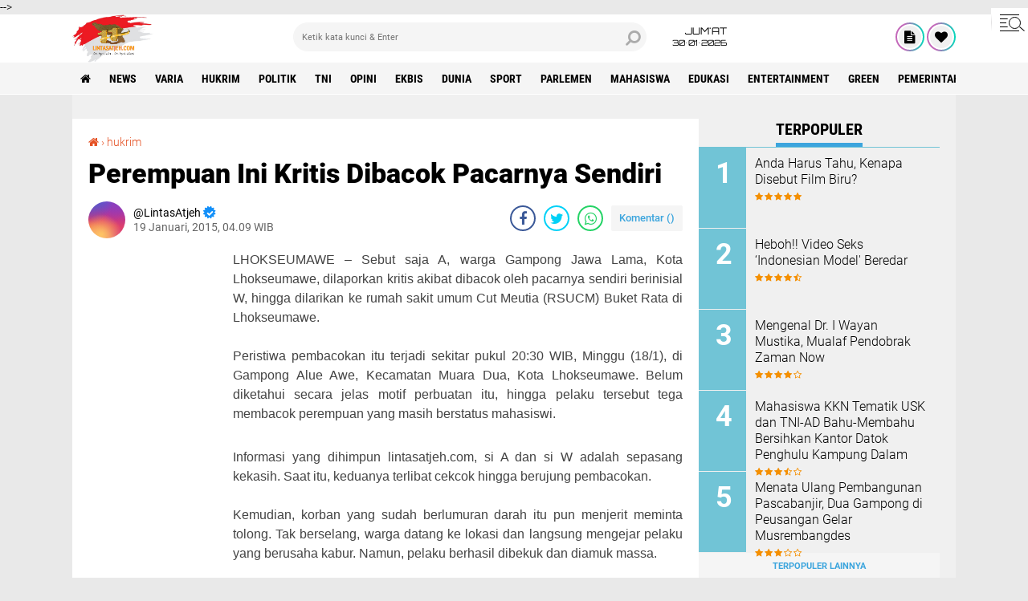

--- FILE ---
content_type: text/html; charset=utf-8
request_url: https://www.google.com/recaptcha/api2/aframe
body_size: 266
content:
<!DOCTYPE HTML><html><head><meta http-equiv="content-type" content="text/html; charset=UTF-8"></head><body><script nonce="ceMR7wnvY2j5PbhBGThjhQ">/** Anti-fraud and anti-abuse applications only. See google.com/recaptcha */ try{var clients={'sodar':'https://pagead2.googlesyndication.com/pagead/sodar?'};window.addEventListener("message",function(a){try{if(a.source===window.parent){var b=JSON.parse(a.data);var c=clients[b['id']];if(c){var d=document.createElement('img');d.src=c+b['params']+'&rc='+(localStorage.getItem("rc::a")?sessionStorage.getItem("rc::b"):"");window.document.body.appendChild(d);sessionStorage.setItem("rc::e",parseInt(sessionStorage.getItem("rc::e")||0)+1);localStorage.setItem("rc::h",'1769797791374');}}}catch(b){}});window.parent.postMessage("_grecaptcha_ready", "*");}catch(b){}</script></body></html>

--- FILE ---
content_type: text/javascript; charset=UTF-8
request_url: https://www.lintasatjeh.com//feeds/posts/default?alt=json-in-script&callback=xmllist
body_size: 48173
content:
// API callback
xmllist({"version":"1.0","encoding":"UTF-8","feed":{"xmlns":"http://www.w3.org/2005/Atom","xmlns$openSearch":"http://a9.com/-/spec/opensearchrss/1.0/","xmlns$blogger":"http://schemas.google.com/blogger/2008","xmlns$georss":"http://www.georss.org/georss","xmlns$gd":"http://schemas.google.com/g/2005","xmlns$thr":"http://purl.org/syndication/thread/1.0","id":{"$t":"tag:blogger.com,1999:blog-8233497703460137109"},"updated":{"$t":"2026-01-30T19:22:11.855+07:00"},"category":[{"term":"news"},{"term":"varia"},{"term":"hukrim"},{"term":"politik"},{"term":"tni"},{"term":"opini"},{"term":"ekbis"},{"term":"dunia"},{"term":"sport"},{"term":"parlemen"},{"term":"Mahasiswa"},{"term":"edukasi"},{"term":"entertainment"},{"term":"green"},{"term":"Pemerintah Aceh"},{"term":"olahraga"},{"term":"Polisi"},{"term":"pemilu"},{"term":"syiar"},{"term":"health"},{"term":"polri"},{"term":"Sepakbola"},{"term":"forum"},{"term":"profil"},{"term":"Mitra Kodam Kodim"},{"term":"feature"},{"term":"syair"},{"term":"PPWI"},{"term":"Mitra tni"},{"term":"foto"},{"term":"Mitra TNI Polri"},{"term":"zodiak"},{"term":"tekno"},{"term":"Pilpres 2019"},{"term":"redaksi"},{"term":"puisi"},{"term":"Haba Senator"},{"term":"entertaiment"},{"term":"BPN"},{"term":"PARLEMENTARIA DPRK ACEH TAMIANG"},{"term":"Hukum"},{"term":"New"},{"term":"Artikel"},{"term":"Video"},{"term":"gampong"},{"term":"jalan-jalan"},{"term":"Kuliner"},{"term":"healt"},{"term":"Eksbis"},{"term":"seks"},{"term":"bnn"},{"term":"pns"},{"term":"Parlementaria"},{"term":"rubrik hukum"},{"term":"Veria"},{"term":"geuchik"},{"term":"kebakaran"},{"term":"salam redaksi"},{"term":"Advetorial"},{"term":"paripurna"},{"term":"BPJS Kesehatan"},{"term":"Brimob"},{"term":"Wisata"},{"term":"cpns"},{"term":"golkar"},{"term":"mou"},{"term":"Pariwisata"},{"term":"kpk"},{"term":"sabu"},{"term":"Kisah Tokoh"},{"term":"PTPN"},{"term":"Seremoni"},{"term":"asnlf"},{"term":"kcbi"},{"term":"lingkungan"},{"term":"parlemetaria"},{"term":"pupuk"},{"term":"usaid"},{"term":"Cerpen"},{"term":"Freelinenews"},{"term":"Kkn"},{"term":"P"},{"term":"Pemerintah Aceh Selatan"},{"term":"Pemkab Aceh Besar"},{"term":"Serba serbi"},{"term":"Tentang Kami"},{"term":"e-Catalog Iklan LintasAtjeh.com"},{"term":"jalan"},{"term":"pan"},{"term":"pekat"},{"term":"perindo"},{"term":"ramadhan"},{"term":"redaksi lintas atjeh"},{"term":"uupa"}],"title":{"type":"text","$t":"Lintas Atjeh"},"subtitle":{"type":"html","$t":"Open Up An Imagination"},"link":[{"rel":"http://schemas.google.com/g/2005#feed","type":"application/atom+xml","href":"https:\/\/www.lintasatjeh.com\/feeds\/posts\/default"},{"rel":"self","type":"application/atom+xml","href":"https:\/\/www.blogger.com\/feeds\/8233497703460137109\/posts\/default?alt=json-in-script"},{"rel":"alternate","type":"text/html","href":"https:\/\/www.lintasatjeh.com\/"},{"rel":"hub","href":"http://pubsubhubbub.appspot.com/"},{"rel":"next","type":"application/atom+xml","href":"https:\/\/www.blogger.com\/feeds\/8233497703460137109\/posts\/default?alt=json-in-script\u0026start-index=26\u0026max-results=25"}],"author":[{"name":{"$t":"LintasAtjeh"},"uri":{"$t":"http:\/\/www.blogger.com\/profile\/13145465022495919044"},"email":{"$t":"noreply@blogger.com"},"gd$image":{"rel":"http://schemas.google.com/g/2005#thumbnail","width":"16","height":"16","src":"https:\/\/img1.blogblog.com\/img\/b16-rounded.gif"}}],"generator":{"version":"7.00","uri":"http://www.blogger.com","$t":"Blogger"},"openSearch$totalResults":{"$t":"31961"},"openSearch$startIndex":{"$t":"1"},"openSearch$itemsPerPage":{"$t":"25"},"entry":[{"id":{"$t":"tag:blogger.com,1999:blog-8233497703460137109.post-8794662020269392041"},"published":{"$t":"2026-01-30T08:38:00.007+07:00"},"updated":{"$t":"2026-01-30T08:39:20.978+07:00"},"category":[{"scheme":"http://www.blogger.com/atom/ns#","term":"news"}],"title":{"type":"text","$t":"Kegiatan Psikososial Bintang Kecil Kolaboratif Sukses, Zakari Aditya: Fokus Utama Kami adalah Anak-anak Terdampak Bencana "},"content":{"type":"html","$t":"\u003Cdiv style=\"text-align: justify;\"\u003E\u003Cdiv class=\"separator\" style=\"clear: both; text-align: center;\"\u003E\u003Ca href=\"https:\/\/blogger.googleusercontent.com\/img\/b\/R29vZ2xl\/[base64]\/s720\/IMG_20260130_082917.jpg\" imageanchor=\"1\" style=\"margin-left: 1em; margin-right: 1em;\"\u003E\u003Cimg border=\"0\" data-original-height=\"404\" data-original-width=\"720\" height=\"180\" src=\"https:\/\/blogger.googleusercontent.com\/img\/b\/R29vZ2xl\/[base64]\/s320\/IMG_20260130_082917.jpg\" width=\"320\" \/\u003E\u003C\/a\u003E\u003C\/div\u003E\u003Cdiv class=\"separator\" style=\"clear: both; text-align: justify;\"\u003E\u003Cb\u003ELINTAS ATJEH | ACEH BARAT\u003C\/b\u003E - Kegiatan Psikososial Bintang Kecil Kolaboratif terlaksana dengan keikutsertaan Relawan Petani Muda Millenial (RPMM), CV Daratan Samudera dan Universitas Teuku Umar (UTU). Keseluruhan dari organisasi yang terlibat memilih Desa Sikundo dan Canggai, Pante Ceureumen, Aceh Barat sebagai lokasi pelaksanaannya.\u003C\/div\u003E\u003C\/div\u003E\u003Cdiv style=\"text-align: justify;\"\u003E\u003Cbr \/\u003E\u003C\/div\u003E\u003Cdiv style=\"text-align: justify;\"\u003ESebelumnya seluruh relawan kebencanaan melaksanakan kegiatan pada lokasi yang dituju, kegiatan diawali dengan pembekalan para relawan lintas organisasi tersebut yang berlangsung di kampus UTU oleh Maria Ulfa selaku Koordinator Psikososial Bintang Kecil berupa materi Psichologicak First Aid (PFA) pada 24 Januari 2026, setelahnya barulah para relawan menuju lokasi yang dituju.\u003C\/div\u003E\u003Cdiv style=\"text-align: justify;\"\u003E\u003Cbr \/\u003E\u003C\/div\u003E\u003Cdiv style=\"text-align: justify;\"\u003ESalah satu relawan kebencanaan dari Relawan Petani Muda Millenial (RPMM) sebagai organisasi yang terlibat,\u0026nbsp; Zakari Aditya (Ketua Bidang Logistik RPMM) menyampaikan kegiatan tersebut dilaksanakan di Desa Sikundo dan Canggai dikarenakan kedua desa tersebutlah yang terdampak paling parah di Aceh Barat dan fokus utamanya adalah memberikan terapi kepada anak-anak yang terdampak bencana.\u003C\/div\u003E\u003Cdiv style=\"text-align: justify;\"\u003E\u003Cbr \/\u003E\u003C\/div\u003E\u003Cdiv style=\"text-align: justify;\"\u003E\"Pelaksanaan kegiatan kolaboratif psikososial bintang kecil ini dilaksanakan di Desa Sikundo dan Canggai, Pante Ceureumen, Aceh Barat dikarenakan kedua desa ini adalah daerah terdampak parah dari bencana\u0026nbsp; yang terjadi di Aceh Barat. Fokus utama kegiatan kali ini adalah memberikan terapi kepada anak-anak terdampak bencana,\" jelas Zakari Aditya.\u003C\/div\u003E\u003Cdiv style=\"text-align: justify;\"\u003E\u003Cdiv class=\"separator\" style=\"clear: both; text-align: center;\"\u003E\u003Ca href=\"https:\/\/blogger.googleusercontent.com\/img\/b\/R29vZ2xl\/AVvXsEjJ40_371YSsc3vSg0eRPLpWgNJsU3yzTAQJq0yekIrXKtMb1xa_IsEEXjSa3un9GK2BAGtymj_aHIqMq9muXboszj28ptckrUldlHY0OY7dDGqZOo6UBK4LxcVUxu-5bvSSweYSOFhOIDT3bVAdkn4RV5topVaeIQKgCUIhqZ1l8MTiRVB0qOVG_FvwJs\/s720\/IMG_20260130_082934.jpg\" imageanchor=\"1\" style=\"margin-left: 1em; margin-right: 1em;\"\u003E\u003Cimg border=\"0\" data-original-height=\"408\" data-original-width=\"720\" height=\"181\" src=\"https:\/\/blogger.googleusercontent.com\/img\/b\/R29vZ2xl\/AVvXsEjJ40_371YSsc3vSg0eRPLpWgNJsU3yzTAQJq0yekIrXKtMb1xa_IsEEXjSa3un9GK2BAGtymj_aHIqMq9muXboszj28ptckrUldlHY0OY7dDGqZOo6UBK4LxcVUxu-5bvSSweYSOFhOIDT3bVAdkn4RV5topVaeIQKgCUIhqZ1l8MTiRVB0qOVG_FvwJs\/s320\/IMG_20260130_082934.jpg\" width=\"320\" \/\u003E\u003C\/a\u003E\u003C\/div\u003E\u003Cdiv class=\"separator\" style=\"clear: both; text-align: center;\"\u003E\u003Cspan style=\"text-align: justify;\"\u003E\u003Cb\u003ETERIMA KASIH SUDAH MEMBACA LINTASATJEH.COM\u003C\/b\u003E\u003C\/span\u003E\u003C\/div\u003E\u003C\/div\u003E\u003Cdiv style=\"text-align: justify;\"\u003E\u003Cbr \/\u003E\u003C\/div\u003E\u003Cdiv style=\"text-align: justify;\"\u003EKegiatan yang berpesertakan 20 orang mahasiswa itu dimulai dari tanggal 25-28 Januari 2026. Dalam kegiatan itu anak-anak Desa Sikundo dan Canggai yang turut hadir berjumlah 67 anak mulai dari TK hingga SD.\u003C\/div\u003E\u003Cdiv style=\"text-align: justify;\"\u003E\u003Cbr \/\u003E\u003C\/div\u003E\u003Cdiv style=\"text-align: justify;\"\u003EZakari Aditya kembali melanjutkan penjelasannya dengan mengatakan bahwasanya bentuk kegiatan yang dilaksanakan di lokasi terdampak bencana itupun beragam, seperti senam bersama, story telling tentang banjir, membaca buku hingga menggambar dan bermain kolase.\u003C\/div\u003E\u003Cdiv style=\"text-align: justify;\"\u003E\u003Cbr \/\u003E\u003C\/div\u003E\u003Cdiv style=\"text-align: justify;\"\u003E\"Bentuk kegiatan yang dilaksanakan beranekaragam dan kami relawan dibagi-bagi menurut kelompoknya masing-masing,\" lanjut Zakari Aditya.\u003C\/div\u003E\u003Cdiv style=\"text-align: justify;\"\u003E\u003Cbr \/\u003E\u003C\/div\u003E\u003Cdiv style=\"text-align: justify;\"\u003EDi akhir penjelasannya, Zakari Aditya berharap kegiatan-kegiatan yang berfokus pada terapi anak-anak korban terdampak bencana ini dapat terus menerus dilakukan dan mendapat dukungan dari berbagai pihak untuk dilaksanakan juga pada daerah terdampak lain mengingat anak-anak adalah generasi penerus bangsa.\u003C\/div\u003E\u003Cdiv style=\"text-align: justify;\"\u003E\u003Cdiv class=\"separator\" style=\"clear: both; text-align: center;\"\u003E\u003Ca href=\"https:\/\/blogger.googleusercontent.com\/img\/b\/R29vZ2xl\/AVvXsEiNj2C2FAOBXqvd1CmS54ArJ7PJXjsxK0N9JsXV6WJ3W12kH588pIT8R0AtMIGiYq7z8XdhSaNrSaTG-N3fNXcdmbKYtKLeGYIIttoc9SLaJBoYdZ1GSpgdF_b-X6YpAd56R72PZ4woUVfMSY8DOKtk03SsjGrGUdcffxAhrHVAtKpyfbkTfcarTjBAJuI\/s720\/IMG_20260130_082946.jpg\" imageanchor=\"1\" style=\"margin-left: 1em; margin-right: 1em;\"\u003E\u003Cimg border=\"0\" data-original-height=\"400\" data-original-width=\"720\" height=\"178\" src=\"https:\/\/blogger.googleusercontent.com\/img\/b\/R29vZ2xl\/AVvXsEiNj2C2FAOBXqvd1CmS54ArJ7PJXjsxK0N9JsXV6WJ3W12kH588pIT8R0AtMIGiYq7z8XdhSaNrSaTG-N3fNXcdmbKYtKLeGYIIttoc9SLaJBoYdZ1GSpgdF_b-X6YpAd56R72PZ4woUVfMSY8DOKtk03SsjGrGUdcffxAhrHVAtKpyfbkTfcarTjBAJuI\/s320\/IMG_20260130_082946.jpg\" width=\"320\" \/\u003E\u003C\/a\u003E\u003C\/div\u003E\u003Cdiv class=\"separator\" style=\"clear: both; text-align: justify;\"\u003E\"Kami harap kegiatan-kegiatan seperti ini dapat terus-menerus dilaksanakan dan mendapatkan dukungan untuk juga dapat dilaksanakan pada titik-titik lain yang sama-sama terdampak bencana. Kegiatan yang berfokus pada terapi anak-anak terdampak bencana ini tentunya sangatlah baik, sebab anak-anak tersebut adalah generasi penerus bangsa yang tak boleh kita lalaikan terkait tumbuh kembangnya,\" tutup Zakari Aditya.[*\/Red]\u003C\/div\u003E\u003C\/div\u003E"},"link":[{"rel":"edit","type":"application/atom+xml","href":"https:\/\/www.blogger.com\/feeds\/8233497703460137109\/posts\/default\/8794662020269392041"},{"rel":"self","type":"application/atom+xml","href":"https:\/\/www.blogger.com\/feeds\/8233497703460137109\/posts\/default\/8794662020269392041"},{"rel":"alternate","type":"text/html","href":"https:\/\/www.lintasatjeh.com\/2026\/01\/kegiatan-psikososial-bintang-kecil.html","title":"Kegiatan Psikososial Bintang Kecil Kolaboratif Sukses, Zakari Aditya: Fokus Utama Kami adalah Anak-anak Terdampak Bencana "}],"author":[{"name":{"$t":"LintasAtjeh"},"uri":{"$t":"http:\/\/www.blogger.com\/profile\/13145465022495919044"},"email":{"$t":"noreply@blogger.com"},"gd$image":{"rel":"http://schemas.google.com/g/2005#thumbnail","width":"16","height":"16","src":"https:\/\/img1.blogblog.com\/img\/b16-rounded.gif"}}],"media$thumbnail":{"xmlns$media":"http://search.yahoo.com/mrss/","url":"https:\/\/blogger.googleusercontent.com\/img\/b\/R29vZ2xl\/[base64]\/s72-c\/IMG_20260130_082917.jpg","height":"72","width":"72"}},{"id":{"$t":"tag:blogger.com,1999:blog-8233497703460137109.post-4787868800262874869"},"published":{"$t":"2026-01-29T20:04:00.002+07:00"},"updated":{"$t":"2026-01-29T20:04:56.272+07:00"},"category":[{"scheme":"http://www.blogger.com/atom/ns#","term":"varia"}],"title":{"type":"text","$t":"Direktur PTPN IV PalmCo Bersama Andi F. Noya Kunjungi Masyarakat di Huntara Danantara"},"content":{"type":"html","$t":"\u003Cp\u003E\u003C\/p\u003E\u003Cdiv class=\"separator\" style=\"clear: both; text-align: center;\"\u003E\u003Ca href=\"https:\/\/blogger.googleusercontent.com\/img\/b\/R29vZ2xl\/AVvXsEh0m6hLps3rHqG9aVQrXTgmr2N-UWl-5yEI_qZijhpd0xTMfffkZSx8QlaHi82FuwU76BNbzdBRoh0TzfLhSFwIrgwJPinBb5DXSspHlgdtuJQHFg7hW1MDZEukL9HdUx4y4c1wUPFLWcNw-4DUXRZ_i_WOo6xsYTYKxYtosuWkF4dgXrdoh5848KJMO00\/s1600\/1000472913.jpg\" imageanchor=\"1\" style=\"margin-left: 1em; margin-right: 1em;\"\u003E\u003Cimg border=\"0\" data-original-height=\"655\" data-original-width=\"1600\" height=\"131\" src=\"https:\/\/blogger.googleusercontent.com\/img\/b\/R29vZ2xl\/AVvXsEh0m6hLps3rHqG9aVQrXTgmr2N-UWl-5yEI_qZijhpd0xTMfffkZSx8QlaHi82FuwU76BNbzdBRoh0TzfLhSFwIrgwJPinBb5DXSspHlgdtuJQHFg7hW1MDZEukL9HdUx4y4c1wUPFLWcNw-4DUXRZ_i_WOo6xsYTYKxYtosuWkF4dgXrdoh5848KJMO00\/s320\/1000472913.jpg\" width=\"320\" \/\u003E\u003C\/a\u003E\u003C\/div\u003E\u003Cbr \/\u003E\u003Cdiv style=\"text-align: justify;\"\u003E\u003Cb\u003ELINTAS ATJEH | ACEH TAMIANG - \u003C\/b\u003EDirektur PTPN IV PalmCo Jatmiko Krisna Santoso bersama Andy F Noya meninjau perkembangan masyarakat korban banjir dan tanah longsor yang menempati hunian sementara Danantara di Kebun Tanjung Sementoh, Kecamatan Karang Baru, Kabupaten Aceh Tamiang, Rabu (28\/01\/2026).\u0026nbsp;\u003C\/div\u003E\u003Cp\u003E\u003C\/p\u003E\u003Cp style=\"text-align: justify;\"\u003E\u003Cbr \/\u003E\u003C\/p\u003E\u003Cp style=\"text-align: justify;\"\u003EKedatangan Direktur PTPN IV PalmCo bersama Andy F. Noya yang merupakan seorang wartawan senior sekaligus Founder Benihbaik.com ke lokasi penampungan korban bencana alam itu didampingi oleh Region Head PTPN IV Regional 6 dan Wakil Bupati Aceh Tamiang.\u0026nbsp;\u003C\/p\u003E\u003Cp style=\"text-align: justify;\"\u003E\u003Cbr \/\u003E\u003C\/p\u003E\u003Cp style=\"text-align: justify;\"\u003EHuntara yang mereka kunjungi dibangun oleh Danantara, sebuah kolaborasi sejumlah badan usaha milik negara (BUMN). Selain menjadi tempat tinggal sementara, kawasan itu juga menampung berbagai aktivitas sosial, termasuk sekolah alam yang diinisiasi relawan dan komunitas pendidikan.\u003C\/p\u003E\u003Cp style=\"text-align: justify;\"\u003E\u003Cbr \/\u003E\u003C\/p\u003E\u003Cp style=\"text-align: justify;\"\u003EDalam kunjungan tersebut, Andi F. Noya berjalan menyusuri huntara dan berbincang dengan warga serta menyapa anak-anak yang mengikuti kegiatan belajar. Ia menyebut kehadirannya sebagai bentuk dukungan terhadap proses pemulihan sosial pasca bencana, yang menurutnya tidak berhenti pada pembangunan fisik semata.\u003C\/p\u003E\u003Cp style=\"text-align: justify;\"\u003E\u003Cbr \/\u003E\u003C\/p\u003E\u003Cp style=\"text-align: justify;\"\u003E“Saya datang untuk melihat langsung sekolah alam yang tumbuh di sini. Di tengah kondisi yang terbatas, anak-anak tetap membutuhkan ruang belajar. Pendidikan adalah cara paling sederhana untuk menjaga harapan,” kata Andi F. Noya dalam sambutannya.\u003C\/p\u003E\u003Cp style=\"text-align: justify;\"\u003E\u003Cbr \/\u003E\u003C\/p\u003E\u003Cp style=\"text-align: justify;\"\u003EMenurutnya, sekolah alam di kawasan huntara mencerminkan daya tahan masyarakat dalam menghadapi krisis. Bencana sering kali meruntuhkan lebih dari sekadar bangunan. Bencana juga menggerus rasa aman dan masa depan.\u0026nbsp;\u003C\/p\u003E\u003Cp style=\"text-align: justify;\"\u003E\u003Cbr \/\u003E\u003C\/p\u003E\u003Cp style=\"text-align: justify;\"\u003E\"Di titik itulah, kehadiran ruang belajar menjadi penting sebagai simbol keberlanjutan kehidupan,\" ungkapan Andy.\u003C\/p\u003E\u003Cp style=\"text-align: justify;\"\u003E\u003Cbr \/\u003E\u003C\/p\u003E\u003Cp style=\"text-align: center;\"\u003E\u003Cb\u003ETERIMA KASIH SUDAH MEMBACA LINTASATJEH.COM\u003C\/b\u003E\u003C\/p\u003E\u003Cp\u003E\u003C\/p\u003E\u003Cdiv class=\"separator\" style=\"clear: both; text-align: center;\"\u003E\u003Ca href=\"https:\/\/blogger.googleusercontent.com\/img\/b\/R29vZ2xl\/AVvXsEhZ2hdFUKcUCNW3ldaEuP8gIEwY66Qfv6KEZWUL8kSy76JlMY0HWOzbYYA7m61_-3Q7InGa_1YTtsuwV3XiWEoVN0mNLoHP1Nbquo8Puj7IGhKXCPB1fY0avLpgD20wBetYe47jJ5ybJDmkjtsRh2M9DQD-PrvR8TBVKOd8BMmvAjzCNmYBb8FlotoLHB8\/s1600\/1000472919.jpg\" imageanchor=\"1\" style=\"margin-left: 1em; margin-right: 1em;\"\u003E\u003Cimg border=\"0\" data-original-height=\"655\" data-original-width=\"1600\" height=\"131\" src=\"https:\/\/blogger.googleusercontent.com\/img\/b\/R29vZ2xl\/AVvXsEhZ2hdFUKcUCNW3ldaEuP8gIEwY66Qfv6KEZWUL8kSy76JlMY0HWOzbYYA7m61_-3Q7InGa_1YTtsuwV3XiWEoVN0mNLoHP1Nbquo8Puj7IGhKXCPB1fY0avLpgD20wBetYe47jJ5ybJDmkjtsRh2M9DQD-PrvR8TBVKOd8BMmvAjzCNmYBb8FlotoLHB8\/s320\/1000472919.jpg\" width=\"320\" \/\u003E\u003C\/a\u003E\u003C\/div\u003E\u003Cdiv style=\"text-align: justify;\"\u003ESementara itu, Ismail, Wakil Bupati Aceh Tamiang menyampaikan bahwa Pemerintah Daerah Aceh Tamiang sangat mengapresiasi dukungan PTPN IV Regional 6 Langsa yang sangat membantu masyarakat dan menyediakan lahan hak guna usaha (HGU) untuk pembangunan huntara dan rencana hunian tetap bagi warga terdampak.\u003C\/div\u003E\u003Cp\u003E\u003C\/p\u003E\u003Cp style=\"text-align: justify;\"\u003E\u003Cbr \/\u003E\u003C\/p\u003E\u003Cp style=\"text-align: justify;\"\u003E“Kami berterima kasih kepada PTPN IV Regional 6 yang telah banyak membantu masyarakat seperti salah satunya memberikan lahan HGU untuk hunian sementara dan hunian tetap yang akan dibangun. Ini adalah bentuk kepedulian yang nyata,” ujar Ismail.\u003C\/p\u003E\u003Cp style=\"text-align: justify;\"\u003E\u003Cbr \/\u003E\u003C\/p\u003E\u003Cp style=\"text-align: justify;\"\u003EIa mengakui bahwa proses pemulihan pascabencana masih menyisakan banyak pekerjaan. Pemerintah Daerah akan terus berupaya mempercepat pembangunan hunian tetap agar warga tidak terlalu lama tinggal di huntara.\u0026nbsp;\u003C\/p\u003E\u003Cp style=\"text-align: justify;\"\u003E\u003Cbr \/\u003E\u003C\/p\u003E\u003Cp style=\"text-align: justify;\"\u003E“Kami meminta masyarakat untuk tetap sabar, ikhlas dan tawakal menghadapi cobaan ini. Pemerintah berkomitmen mempercepat pembangunan hunian tetap bagi warga terdampak,” kata Ismail.\u003C\/p\u003E\u003Cp style=\"text-align: justify;\"\u003E\u003Cbr \/\u003E\u003C\/p\u003E\u003Cp style=\"text-align: justify;\"\u003EDirektur PTPN IV PalmCo Jatmiko Krisna Santoso menyatakan bahwa keterlibatan perusahaan dalam pembangunan huntara merupakan bagian dari tanggung jawab sosial BUMN. Ia menegaskan bahwa PTPN IV akan terus terlibat dalam upaya pemulihan masyarakat terdampak.\u003C\/p\u003E\u003Cp style=\"text-align: justify;\"\u003E\u003Cbr \/\u003E\u003C\/p\u003E\u003Cp style=\"text-align: justify;\"\u003E“Kami akan terus bergerak membantu masyarakat yang terdampak bencana. Upaya ini tidak berhenti pada penyediaan lahan, tetapi juga pada dukungan jangka panjang,” papar Jatmiko.\u003C\/p\u003E\u003Cp style=\"text-align: justify;\"\u003E\u003Cbr \/\u003E\u003C\/p\u003E\u003Cp style=\"text-align: justify;\"\u003EIa menjelaskan, penanganan pasca bencana membutuhkan kolaborasi lintas sektor, mulai dari pemerintah, BUMN, relawan, hingga masyarakat. Tanpa kerja sama, proses pemulihan berisiko berjalan lambat dan tidak merata. [Sm]\u003C\/p\u003E"},"link":[{"rel":"edit","type":"application/atom+xml","href":"https:\/\/www.blogger.com\/feeds\/8233497703460137109\/posts\/default\/4787868800262874869"},{"rel":"self","type":"application/atom+xml","href":"https:\/\/www.blogger.com\/feeds\/8233497703460137109\/posts\/default\/4787868800262874869"},{"rel":"alternate","type":"text/html","href":"https:\/\/www.lintasatjeh.com\/2026\/01\/direktur-ptpn-iv-palmco-bersama-andi-f.html","title":"Direktur PTPN IV PalmCo Bersama Andi F. Noya Kunjungi Masyarakat di Huntara Danantara"}],"author":[{"name":{"$t":"LintasAtjeh"},"uri":{"$t":"http:\/\/www.blogger.com\/profile\/13145465022495919044"},"email":{"$t":"noreply@blogger.com"},"gd$image":{"rel":"http://schemas.google.com/g/2005#thumbnail","width":"16","height":"16","src":"https:\/\/img1.blogblog.com\/img\/b16-rounded.gif"}}],"media$thumbnail":{"xmlns$media":"http://search.yahoo.com/mrss/","url":"https:\/\/blogger.googleusercontent.com\/img\/b\/R29vZ2xl\/AVvXsEh0m6hLps3rHqG9aVQrXTgmr2N-UWl-5yEI_qZijhpd0xTMfffkZSx8QlaHi82FuwU76BNbzdBRoh0TzfLhSFwIrgwJPinBb5DXSspHlgdtuJQHFg7hW1MDZEukL9HdUx4y4c1wUPFLWcNw-4DUXRZ_i_WOo6xsYTYKxYtosuWkF4dgXrdoh5848KJMO00\/s72-c\/1000472913.jpg","height":"72","width":"72"}},{"id":{"$t":"tag:blogger.com,1999:blog-8233497703460137109.post-3401126624843722521"},"published":{"$t":"2026-01-29T19:00:00.003+07:00"},"updated":{"$t":"2026-01-29T19:00:27.101+07:00"},"category":[{"scheme":"http://www.blogger.com/atom/ns#","term":"Mahasiswa"},{"scheme":"http://www.blogger.com/atom/ns#","term":"news"}],"title":{"type":"text","$t":"Mahasiswa Korban Bencana Aceh Desak Kemendiktisaintek Percepat Realisasi Dana Bantuan Pendidikan"},"content":{"type":"html","$t":"\u003Cdiv style=\"text-align: justify;\"\u003E\u003Cdiv class=\"separator\" style=\"clear: both; text-align: center;\"\u003E\u003Ca href=\"https:\/\/blogger.googleusercontent.com\/img\/b\/R29vZ2xl\/AVvXsEiKNrIB7tY6LbwaZrP1oMtyDeAp-kFbKaHsWMDYqMmeu5_C0iosB5xqw4SP_NGdhQw9NhDQjuGFEAq-0qpb4UhfmuNh6dWkNuGVJI8WqohJHak9XlWuNvFh41W6Uxeoc90cXfU6zHqr_gVJ608KpMY8_y_ll5ttYDQjF0sjKeuvDezpD_PfA6EFkYw2WHo\/s4160\/IMG-20260129-WA0068.jpg\" imageanchor=\"1\" style=\"margin-left: 1em; margin-right: 1em;\"\u003E\u003Cimg border=\"0\" data-original-height=\"4160\" data-original-width=\"2787\" height=\"320\" src=\"https:\/\/blogger.googleusercontent.com\/img\/b\/R29vZ2xl\/AVvXsEiKNrIB7tY6LbwaZrP1oMtyDeAp-kFbKaHsWMDYqMmeu5_C0iosB5xqw4SP_NGdhQw9NhDQjuGFEAq-0qpb4UhfmuNh6dWkNuGVJI8WqohJHak9XlWuNvFh41W6Uxeoc90cXfU6zHqr_gVJ608KpMY8_y_ll5ttYDQjF0sjKeuvDezpD_PfA6EFkYw2WHo\/s320\/IMG-20260129-WA0068.jpg\" width=\"214\" \/\u003E\u003C\/a\u003E\u003C\/div\u003E\u003Cdiv class=\"separator\" style=\"clear: both; text-align: justify;\"\u003E\u003Cb\u003ELINTAS ATJEH | BANDA ACEH\u003C\/b\u003E - Mahasiswa mendesak Kementerian Pendidikan Tinggi, Sains, dan Teknologi (Kemendiktisaintek) untuk segera memberikan kejelasan dan mempercepat realisasi dana bantuan pendidikan senilai Rp75,9 miliar bagi mahasiswa korban banjir dan longsor di Aceh, Sumatera.\u003C\/div\u003E\u003C\/div\u003E\u003Cdiv style=\"text-align: justify;\"\u003E\u003Cbr \/\u003E\u003C\/div\u003E\u003Cdiv style=\"text-align: justify;\"\u003EDesakan tersebut disampaikan\u0026nbsp;\u003Cspan style=\"text-align: left;\"\u003ESyarif Maulana, Mahasiswa Prodi Kesehatan Masyarakat Universitas Muhammadiyah Aceh\u003C\/span\u003E\u0026nbsp;yang menilai keterlambatan pencairan bantuan telah memperberat kondisi mahasiswa terdampak bencana.\u003C\/div\u003E\u003Cdiv style=\"text-align: justify;\"\u003E\u003Cbr \/\u003E\u003C\/div\u003E\u003Cdiv style=\"text-align: justify;\"\u003EKata dia, bencana banjir dan longsor di Aceh berdampak serius terhadap kehidupan mahasiswa, mulai dari rusaknya tempat tinggal, hilangnya sumber penghidupan, hingga terganggunya proses perkuliahan. Namun di tengah kondisi tersebut, bantuan pendidikan yang dijanjikan pemerintah pusat belum memberikan kepastian.\u003C\/div\u003E\u003Cdiv style=\"text-align: justify;\"\u003E\u003Cbr \/\u003E\u003C\/div\u003E\u003Cdiv style=\"text-align: justify;\"\u003E“Mahasiswa korban bencana saat ini berada dalam kondisi yang sangat sulit. Bantuan pendidikan seharusnya menjadi bentuk tanggung jawab negara, bukan sekadar wacana anggaran,” ujarnya kepada media, Kamis (29\/01\/2026).\u003C\/div\u003E\u003Cdiv style=\"text-align: justify;\"\u003E\u003Cbr \/\u003E\u003C\/div\u003E\u003Cdiv style=\"text-align: justify;\"\u003EMenurutnya, lambannya pencairan dana bantuan mencerminkan minimnya respons terhadap situasi darurat yang dialami mahasiswa. Ia menekankan bahwa dana Rp75,9 miliar yang telah dialokasikan harus segera disalurkan secara transparan dan tepat sasaran agar tidak menghambat keberlangsungan pendidikan mahasiswa korban bencana.\u003C\/div\u003E\u003Cdiv style=\"text-align: justify;\"\u003E\u003Cbr \/\u003E\u003C\/div\u003E\u003Cdiv style=\"text-align: center;\"\u003E\u003Cb\u003ETERIMA KASIH SUDAH MEMBACA LINTASATJEH.COM\u003C\/b\u003E\u003C\/div\u003E\u003Cdiv style=\"text-align: center;\"\u003E\u003Cbr \/\u003E\u003C\/div\u003E\u003Cdiv style=\"text-align: justify;\"\u003ESelain mendesak Kemendiktisaintek, mahasiswa juga menuntut pihak perguruan tinggi untuk segera menerapkan kebijakan Penundaan Pembayaran Uang Kuliah Tunggal (UKT) atau Sumbangan Pembinaan Pendidikan (SPP) bagi mahasiswa terdampak banjir dan longsor. Kebijakan tersebut dinilai penting agar mahasiswa tidak dibebani sanksi akademik di tengah kondisi krisis.\u003C\/div\u003E\u003Cdiv style=\"text-align: justify;\"\u003E\u003Cbr \/\u003E\u003C\/div\u003E\u003Cdiv style=\"text-align: justify;\"\u003E“Kampus tidak bisa bersikap normal di tengah situasi yang tidak normal. Penundaan pembayaran UKT adalah langkah minimum untuk melindungi hak pendidikan mahasiswa,” lanjutnya.\u003C\/div\u003E\u003Cdiv style=\"text-align: justify;\"\u003E\u003Cbr \/\u003E\u003C\/div\u003E\u003Cdiv style=\"text-align: justify;\"\u003EIa berharap adanya koordinasi yang nyata antara Kemendiktisaintek dan perguruan tinggi agar mahasiswa korban bencana tidak menghadapi beban berlapis akibat lambannya kebijakan.\u003C\/div\u003E\u003Cdiv style=\"text-align: justify;\"\u003E\u003Cbr \/\u003E\u003C\/div\u003E\u003Cdiv style=\"text-align: justify;\"\u003EHingga berita ini diturunkan, belum ada pernyataan resmi dari Kemendiktisaintek terkait jadwal pencairan dana bantuan tersebut.[*\/Red]\u003C\/div\u003E\u003Cdiv style=\"text-align: justify;\"\u003E\u003Cbr \/\u003E\u003C\/div\u003E\u003Cdiv style=\"text-align: justify;\"\u003E\u003Cbr \/\u003E\u003C\/div\u003E"},"link":[{"rel":"edit","type":"application/atom+xml","href":"https:\/\/www.blogger.com\/feeds\/8233497703460137109\/posts\/default\/3401126624843722521"},{"rel":"self","type":"application/atom+xml","href":"https:\/\/www.blogger.com\/feeds\/8233497703460137109\/posts\/default\/3401126624843722521"},{"rel":"alternate","type":"text/html","href":"https:\/\/www.lintasatjeh.com\/2026\/01\/mahasiswa-korban-bencana-aceh-desak.html","title":"Mahasiswa Korban Bencana Aceh Desak Kemendiktisaintek Percepat Realisasi Dana Bantuan Pendidikan"}],"author":[{"name":{"$t":"LintasAtjeh"},"uri":{"$t":"http:\/\/www.blogger.com\/profile\/13145465022495919044"},"email":{"$t":"noreply@blogger.com"},"gd$image":{"rel":"http://schemas.google.com/g/2005#thumbnail","width":"16","height":"16","src":"https:\/\/img1.blogblog.com\/img\/b16-rounded.gif"}}],"media$thumbnail":{"xmlns$media":"http://search.yahoo.com/mrss/","url":"https:\/\/blogger.googleusercontent.com\/img\/b\/R29vZ2xl\/AVvXsEiKNrIB7tY6LbwaZrP1oMtyDeAp-kFbKaHsWMDYqMmeu5_C0iosB5xqw4SP_NGdhQw9NhDQjuGFEAq-0qpb4UhfmuNh6dWkNuGVJI8WqohJHak9XlWuNvFh41W6Uxeoc90cXfU6zHqr_gVJ608KpMY8_y_ll5ttYDQjF0sjKeuvDezpD_PfA6EFkYw2WHo\/s72-c\/IMG-20260129-WA0068.jpg","height":"72","width":"72"}},{"id":{"$t":"tag:blogger.com,1999:blog-8233497703460137109.post-535665855224403464"},"published":{"$t":"2026-01-29T16:51:00.003+07:00"},"updated":{"$t":"2026-01-29T16:51:24.802+07:00"},"category":[{"scheme":"http://www.blogger.com/atom/ns#","term":"dunia"},{"scheme":"http://www.blogger.com/atom/ns#","term":"news"}],"title":{"type":"text","$t":"Begini Kronologis Tiga Desa di Nunukan Masuk Wilayah Malaysia!"},"content":{"type":"html","$t":"\u003Cdiv style=\"text-align: justify;\"\u003E\u003Ctable align=\"center\" cellpadding=\"0\" cellspacing=\"0\" class=\"tr-caption-container\" style=\"margin-left: auto; margin-right: auto;\"\u003E\u003Ctbody\u003E\u003Ctr\u003E\u003Ctd style=\"text-align: center;\"\u003E\u003Ca href=\"https:\/\/blogger.googleusercontent.com\/img\/b\/R29vZ2xl\/AVvXsEhKjHyKRALrb3_pViDBUvea2OXamlmSfhpd_NdSCaDqMYCLWHFy0IN_S0THpAs8Rgs3D_P6XGe-_D0bZIwwp4pLC1wYyl0zxNEDW1oEYYfuP0cZ2yqXywFHmZlfGp30mCEDtCmq9vdrgisWGITK79UF4Fe3sdxq4ZLk-1YLV6jgBKOv9AZaZ4tlkJU0dkU\/s538\/Screenshot-2026-01-27-181321.webp\" imageanchor=\"1\" style=\"margin-left: auto; margin-right: auto;\"\u003E\u003Cimg border=\"0\" data-original-height=\"367\" data-original-width=\"538\" height=\"218\" src=\"https:\/\/blogger.googleusercontent.com\/img\/b\/R29vZ2xl\/AVvXsEhKjHyKRALrb3_pViDBUvea2OXamlmSfhpd_NdSCaDqMYCLWHFy0IN_S0THpAs8Rgs3D_P6XGe-_D0bZIwwp4pLC1wYyl0zxNEDW1oEYYfuP0cZ2yqXywFHmZlfGp30mCEDtCmq9vdrgisWGITK79UF4Fe3sdxq4ZLk-1YLV6jgBKOv9AZaZ4tlkJU0dkU\/s320\/Screenshot-2026-01-27-181321.webp\" width=\"320\" \/\u003E\u003C\/a\u003E\u003C\/td\u003E\u003C\/tr\u003E\u003Ctr\u003E\u003Ctd class=\"tr-caption\" style=\"text-align: center;\"\u003E\u003Cdiv style=\"text-align: justify;\"\u003EPatroli PDRM dan Polri di perbatasan wilayah Malaysia-RI. (Foto: HO)\u0026nbsp;\u0026nbsp;\u003C\/div\u003E\u003C\/td\u003E\u003C\/tr\u003E\u003C\/tbody\u003E\u003C\/table\u003E\u003Cdiv class=\"separator\" style=\"clear: both; text-align: justify;\"\u003E\u003Cb\u003ELINTAS ATJEH | JAKARTA\u003C\/b\u003E - Pemerintah Malaysia memberikan klarifikasi atas isu masuknya tiga desa di Kabupaten Nunukan, Kalimantan Utara, ke dalam wilayahnya. Tiga desa dimaksud yakni Desa Kabungalor, Desa Lepaga, dan Desa Tetagas.\u003C\/div\u003E\u003Cdiv class=\"separator\" style=\"clear: both; text-align: justify;\"\u003E\u003Cbr \/\u003E\u003C\/div\u003E\u003Cdiv class=\"separator\" style=\"clear: both; text-align: justify;\"\u003EIsu pergeseran batas wilayah itu pertama kali disampaikan Sekretaris Badan Nasional Pengelola Perbatasan (BNPP), Makhruzi Rahman, dalam rapat kerja bersama Komisi II DPR RI di Gedung DPR, Senayan, baru-baru ini.\u003C\/div\u003E\u003Cdiv class=\"separator\" style=\"clear: both; text-align: justify;\"\u003E\u003Cbr \/\u003E\u003C\/div\u003E\u003Cdiv class=\"separator\" style=\"clear: both; text-align: justify;\"\u003EMenanggapi hal tersebut, Menteri Sumber Asli dan Kelestarian Alam Malaysia (NRES), Dato’ Sri Arthur Joseph Kurup, pada 23 Januari 2026 menegaskan, perubahan batas wilayah tersebut bukan bentuk pencaplokan, melainkan hasil kesepakatan bersama Indonesia dan Malaysia melalui perundingan Outstanding Boundary Problem (OBP).\u0026nbsp;\u003C\/div\u003E\u003Cdiv class=\"separator\" style=\"clear: both; text-align: justify;\"\u003E\u003Cbr \/\u003E\u003C\/div\u003E\u003Cdiv class=\"separator\" style=\"clear: both; text-align: justify;\"\u003EArthur menjelaskan, kesepakatan itu dituangkan dalam Memorandum of Understanding (MoU) yang ditandatangani pada 18 Februari 2025, setelah melalui proses perundingan teknis yang panjang, transparan, dan berlangsung lebih dari 45 tahun. Penandaan serta pengukuran tapal batas dilakukan secara harmonis tanpa prinsip kompensasi atau perhitungan untung-rugi.\u003C\/div\u003E\u003Cdiv class=\"separator\" style=\"clear: both; text-align: justify;\"\u003E\u003Cbr \/\u003E\u003C\/div\u003E\u003Cdiv class=\"separator\" style=\"clear: both; text-align: justify;\"\u003EKomitmen penyelesaian persoalan perbatasan darat di wilayah Sabah dan Kalimantan Utara, kata Arthur, telah disepakati sejak era Presiden Joko Widodo dan diperkuat saat kunjungan kenegaraan Presiden Jokowi ke Malaysia pada 8 Juni 2023.\u003C\/div\u003E\u003Cdiv class=\"separator\" style=\"clear: both; text-align: justify;\"\u003E\u003Cbr \/\u003E\u003C\/div\u003E\u003Cdiv class=\"separator\" style=\"clear: both; text-align: justify;\"\u003EDalam proses perundingan, Malaysia melibatkan Pemerintah Negeri Sabah sebagai bagian dari delegasi resmi. Pengukuran batas dilakukan secara ilmiah berdasarkan perjanjian yang telah disepakati, termasuk Boundary Convention 1891, Boundary Agreement 1915, dan Boundary Convention 1928, dengan dukungan koordinat geospasial akurat dari Jabatan Ukur dan Pemetaan Malaysia (JUPEM).\u003C\/div\u003E\u003Cdiv class=\"separator\" style=\"clear: both; text-align: justify;\"\u003E\u003Cbr \/\u003E\u003C\/div\u003E\u003Cdiv class=\"separator\" style=\"clear: both; text-align: center;\"\u003E\u003Cb\u003ETERIMA KASIH SUDAH MEMBACA LINTASATJEH.COM\u003C\/b\u003E\u003C\/div\u003E\u003Cdiv class=\"separator\" style=\"clear: both; text-align: center;\"\u003E\u003Cbr \/\u003E\u003C\/div\u003E\u003Cdiv class=\"separator\" style=\"clear: both; text-align: justify;\"\u003EArthur menegaskan, penetapan batas wilayah dilakukan berdasarkan hukum internasional dan tidak didasari kepentingan politik. Penetapan garis batas final dinilai penting untuk memperkuat posisi hukum kedua negara di tingkat internasional serta mencegah klaim wilayah di masa depan.\u003C\/div\u003E\u003Cdiv class=\"separator\" style=\"clear: both; text-align: justify;\"\u003E\u003Cbr \/\u003E\u003C\/div\u003E\u003Cdiv class=\"separator\" style=\"clear: both; text-align: justify;\"\u003ESementara itu, Makhruzi Rahman menyebut dalam kesepakatan tersebut terdapat sekitar 5.207 hektare wilayah yang sebelumnya masuk Malaysia dan kini menjadi bagian Indonesia. Wilayah itu direncanakan untuk pengembangan kawasan perbatasan, termasuk pembangunan Pos Lintas Batas Negara (PLBN) dan kawasan perdagangan bebas.\u003C\/div\u003E\u003Cdiv class=\"separator\" style=\"clear: both; text-align: justify;\"\u003E\u003Cbr \/\u003E\u003C\/div\u003E\u003Cdiv class=\"separator\" style=\"clear: both; text-align: justify;\"\u003EArthur membantah anggapan bahwa pengalihan 5.207 hektare tersebut merupakan kompensasi atas masuknya tiga desa Nunukan ke wilayah Malaysia. Ia menegaskan tidak ada pemberian tanah sebagai kompensasi dan Malaysia tetap berkomitmen menjaga kedaulatan bersama Indonesia.\u003C\/div\u003E\u003Cdiv class=\"separator\" style=\"clear: both; text-align: justify;\"\u003E\u003Cbr \/\u003E\u003C\/div\u003E\u003Cdiv class=\"separator\" style=\"clear: both; text-align: justify;\"\u003EDi sisi lain, Makhruzi menyatakan pemerintah Indonesia akan menyiapkan dana pengganti bagi warga negara Indonesia yang wilayah tempat tinggalnya kini masuk wilayah Malaysia.\u003C\/div\u003E\u003Cdiv class=\"separator\" style=\"clear: both; text-align: justify;\"\u003E\u003Cbr \/\u003E\u003C\/div\u003E\u003Cdiv class=\"separator\" style=\"clear: both; text-align: justify;\"\u003EBesaran dana masih dalam tahap perhitungan dan akan ditetapkan setelah pendataan serta verifikasi lapangan rampung. Wakil Menteri ATR\/BPN, Ossy Dermawan, menambahkan, puluhan warga terdampak pergeseran batas tersebut.\u003C\/div\u003E\u003Cdiv class=\"separator\" style=\"clear: both; text-align: justify;\"\u003E\u003Cbr \/\u003E\u003C\/div\u003E\u003Cdiv class=\"separator\" style=\"clear: both; text-align: justify;\"\u003EPemerintah, kata dia, memastikan hak-hak warga negara Indonesia di Pulau Sebatik tetap terjamin, termasuk bagi pemegang sertifikat tanah dan dokumen kepemilikan lainnya, setelah proses relokasi dilakukan.[Herald.id]\u003C\/div\u003E\u003C\/div\u003E"},"link":[{"rel":"edit","type":"application/atom+xml","href":"https:\/\/www.blogger.com\/feeds\/8233497703460137109\/posts\/default\/535665855224403464"},{"rel":"self","type":"application/atom+xml","href":"https:\/\/www.blogger.com\/feeds\/8233497703460137109\/posts\/default\/535665855224403464"},{"rel":"alternate","type":"text/html","href":"https:\/\/www.lintasatjeh.com\/2026\/01\/begini-kronologis-tiga-desa-di-nunukan.html","title":"Begini Kronologis Tiga Desa di Nunukan Masuk Wilayah Malaysia!"}],"author":[{"name":{"$t":"LintasAtjeh"},"uri":{"$t":"http:\/\/www.blogger.com\/profile\/13145465022495919044"},"email":{"$t":"noreply@blogger.com"},"gd$image":{"rel":"http://schemas.google.com/g/2005#thumbnail","width":"16","height":"16","src":"https:\/\/img1.blogblog.com\/img\/b16-rounded.gif"}}],"media$thumbnail":{"xmlns$media":"http://search.yahoo.com/mrss/","url":"https:\/\/blogger.googleusercontent.com\/img\/b\/R29vZ2xl\/AVvXsEhKjHyKRALrb3_pViDBUvea2OXamlmSfhpd_NdSCaDqMYCLWHFy0IN_S0THpAs8Rgs3D_P6XGe-_D0bZIwwp4pLC1wYyl0zxNEDW1oEYYfuP0cZ2yqXywFHmZlfGp30mCEDtCmq9vdrgisWGITK79UF4Fe3sdxq4ZLk-1YLV6jgBKOv9AZaZ4tlkJU0dkU\/s72-c\/Screenshot-2026-01-27-181321.webp","height":"72","width":"72"}},{"id":{"$t":"tag:blogger.com,1999:blog-8233497703460137109.post-2731011149612368264"},"published":{"$t":"2026-01-28T21:30:00.003+07:00"},"updated":{"$t":"2026-01-28T21:30:35.742+07:00"},"category":[{"scheme":"http://www.blogger.com/atom/ns#","term":"news"}],"title":{"type":"text","$t":"Gelar Pelatihan \"CEO Of Me\" Kompetensi Kepemimpinan Siswa, Cabdisdik Aceh Selatan Gandeng AAA dan IGI "},"content":{"type":"html","$t":"\u003Cdiv style=\"text-align: justify;\"\u003E\u003Cdiv class=\"separator\" style=\"clear: both; text-align: center;\"\u003E\u003Ca href=\"https:\/\/blogger.googleusercontent.com\/img\/b\/R29vZ2xl\/AVvXsEj48s1rd6VR_T1QURb0EFKuc7m-JUpniqroWB8XkXgw-Ol-mjWjm7QWizR3eq5xqXyyIo5GgxIpp1td1SxMLNCVZGnPLmINXxAeA_SjZUncbbjokY3pvQ-bSXP-bCnKYQSgrfvp4XLt0hZynyfZbc73wpt1kpA4j82kZSoVgsOznuwp5Ct1kzRZnagfk_M\/s992\/IMG-20260128-WA0045.jpg\" imageanchor=\"1\" style=\"margin-left: 1em; margin-right: 1em;\"\u003E\u003Cimg border=\"0\" data-original-height=\"548\" data-original-width=\"992\" height=\"177\" src=\"https:\/\/blogger.googleusercontent.com\/img\/b\/R29vZ2xl\/AVvXsEj48s1rd6VR_T1QURb0EFKuc7m-JUpniqroWB8XkXgw-Ol-mjWjm7QWizR3eq5xqXyyIo5GgxIpp1td1SxMLNCVZGnPLmINXxAeA_SjZUncbbjokY3pvQ-bSXP-bCnKYQSgrfvp4XLt0hZynyfZbc73wpt1kpA4j82kZSoVgsOznuwp5Ct1kzRZnagfk_M\/s320\/IMG-20260128-WA0045.jpg\" width=\"320\" \/\u003E\u003C\/a\u003E\u003C\/div\u003E\u003Cdiv class=\"separator\" style=\"clear: both; text-align: justify;\"\u003E\u003Cb\u003ELINTAS ATJEH\u0026nbsp; | ACEH SELATAN \u003C\/b\u003E- Cabang Dinas Pendidikan (Cabdisdik) Wilayah Aceh Selatan bersama Ikatan Guru Indonesia (IGI) daerah setempat dan Aceh Australian Alumni (AAA) melaksanakan pelatihan peningkatan kompetensi kepemimpinan bagi siswa secara daring (webinar).\u003C\/div\u003E\u003C\/div\u003E\u003Cdiv style=\"text-align: justify;\"\u003E\u003Cbr \/\u003E\u003C\/div\u003E\u003Cdiv style=\"text-align: justify;\"\u003ESebanyak 1.000 lebih siswa Aceh Selatan dari 27 sekolah terlihat sangat antusias mengikuti pelatihan kepemimpinan dan komunikasi bertajuk “CEO OF ME\" (Berani Punya Opini di Dunia yang Berisik) pada Rabu (28\/01\/2026).\u003C\/div\u003E\u003Cdiv style=\"text-align: justify;\"\u003E\u003Cbr \/\u003E\u003C\/div\u003E\u003Cdiv style=\"text-align: justify;\"\u003EKacabdisdik Wilayah Aceh Selatan, Annadwi, S.Pd. MM, menyampaikan, bahwa ia memberikan dukungan instruksional langsung dengan mengimbau seluruh kepala sekolah di wilayah kerjanya untuk menyertakan para siswa dalam agenda penting ini.\u003C\/div\u003E\u003Cdiv style=\"text-align: justify;\"\u003E\u003Cbr \/\u003E\u003C\/div\u003E\u003Cdiv style=\"text-align: justify;\"\u003EAnnadwi menyatakan, harapannya agar peserta yang hadir hari ini mampu tumbuh menjadi generasi emas yang memiliki jiwa kepemimpinan kuat untuk masa depan Aceh.\u003C\/div\u003E\u003Cdiv style=\"text-align: justify;\"\u003E\u003Cbr \/\u003E\u003C\/div\u003E\u003Cdiv style=\"text-align: justify;\"\u003EKatanya, sinergi ini bermula dari inisiasi Rizal, S.Pd, MTESOL,\u0026nbsp; seorang guru berprestasi sekaligus Ketua IGI Daerah Aceh Selatan yang juga merupakan anggota aktif AAA.\u003C\/div\u003E\u003Cdiv style=\"text-align: justify;\"\u003E\u003Cbr \/\u003E\u003C\/div\u003E\u003Cdiv style=\"text-align: justify;\"\u003E\"Dukungan datang dari Ketua Umum AAA, Dr. Ir. Dyah Erti Idawati, MT. Ia juga memberikan sambutan hangat dan menekankan pentingnya bagi pelajar Aceh untuk memiliki wawasan global namun tetap berakar pada karakter kepemimpinan lokal yang kokoh,\" ujar Annadwi.\u003C\/div\u003E\u003Cdiv style=\"text-align: justify;\"\u003E\u003Cbr \/\u003E\u003C\/div\u003E\u003Cdiv style=\"text-align: justify;\"\u003ENarasumber Frida Pigny, SIP, M.Com, seorang transformation educator yang juga anggota AAA dan pendiri SuperSchool.ing menyampaikan materi berbasis kurasi (metode exellent dan workbook eksklusif).\u003C\/div\u003E\u003Cdiv style=\"text-align: justify;\"\u003E\u003Cbr \/\u003E\u003C\/div\u003E\u003Cdiv style=\"text-align: justify;\"\u003EFrida membawa pendekatan unik melalui axellent method yang mengintegrasikan empat elemen inti belajar, yaitu reading, writing, speaking, dan active listening.\u003C\/div\u003E\u003Cdiv style=\"text-align: justify;\"\u003E\u003Cbr \/\u003E\u003C\/div\u003E\u003Cdiv style=\"text-align: justify;\"\u003EDalam penyampaiannya, para siswa tidak hanya mendengarkan paparan, tetapi juga dibekali dengan interactive workbook yang dikurasi secara khusus berdasarkan kebutuhan nyata sekolah-sekolah di Aceh Selatan.\u003C\/div\u003E\u003Cdiv style=\"text-align: justify;\"\u003E\u003Cbr \/\u003E\u003C\/div\u003E\u003Cdiv style=\"text-align: justify;\"\u003ELebih lanjut dikatakannya, workbook ini dirancang agar siswa dapat memetakan potensi diri, melatih keberanian beropini, dan membangun kepercayaan diri secara praktis.\u003C\/div\u003E\u003Cdiv style=\"text-align: justify;\"\u003E\u003Cbr \/\u003E\u003C\/div\u003E\u003Cdiv style=\"text-align: center;\"\u003E\u003Cb\u003ETERIMA KASIH SUDAH MEMBACA LINTASATJEH.COM\u003C\/b\u003E\u003C\/div\u003E\u003Cdiv style=\"text-align: justify;\"\u003E\u003Cbr \/\u003E\u003C\/div\u003E\u003Cdiv style=\"text-align: justify;\"\u003E\"Tujuannya satu, agar siswa kita tidak hanya menjadi pengikut atau gema dari suara orang lain, tapi berani memiliki suara asli yang bisa memimpin dirinya sendiri sebelum memimpin orang lain,\" ujar Frida.\u003C\/div\u003E\u003Cdiv style=\"text-align: justify;\"\u003E\u003Cbr \/\u003E\u003C\/div\u003E\u003Cdiv style=\"text-align: justify;\"\u003EDijelaskannya, meskipun acara ditargetkan selesai pada pukul 12.00 WIB, namun antusiasme peserta yang luar biasa dan banyaknya pertanyaan yang masuk membuat sesi diskusi terus berlanjut hingga pukul 13.00 WIB.\u003C\/div\u003E\u003Cdiv style=\"text-align: justify;\"\u003E\u003Cbr \/\u003E\u003C\/div\u003E\u003Cdiv style=\"text-align: justify;\"\u003EBahkan, pelatihan ini mendapat respons positif dari berbagai pihak termasuk dari siswa itu sendiri.\u003C\/div\u003E\u003Cdiv style=\"text-align: justify;\"\u003E\u003Cbr \/\u003E\u003C\/div\u003E\u003Cdiv style=\"text-align: justify;\"\u003ESalah seorang peserta dari siswa mengatakan, materi hari ini benar-benar membuka mata kami.\u003C\/div\u003E\u003Cdiv style=\"text-align: justify;\"\u003E\u003Cbr \/\u003E\u003C\/div\u003E\u003Cdiv style=\"text-align: justify;\"\u003E\"Selama ini saya takut bicara di depan umum, tapi setelah mencoba workbook dan mendengar penjelasan dari narasumber, membuat sadar bahwa saya adalah CEO bagi diri saya sendiri. Saya harus berani bersuara,\" ucap siswa tersebut.\u003C\/div\u003E\u003Cdiv style=\"text-align: justify;\"\u003E\u003Cbr \/\u003E\u003C\/div\u003E\u003Cdiv style=\"text-align: justify;\"\u003ETak hanya siswa, para pendidik pun merasa terbantu dengan adanya materi yang sangat relevan dengan tantangan zaman digital saat ini.\u003C\/div\u003E\u003Cdiv style=\"text-align: justify;\"\u003E\u003Cbr \/\u003E\u003C\/div\u003E\u003Cdiv style=\"text-align: justify;\"\u003E\"Kami sangat berterimakasih atas kolaborasi ini. Metode yang dibawakan sangat segar dan praktis untuk diterapkan siswa dalam kehidupan sehari-hari, terutama dalam membangun karakter yang tidak mudah terpengaruh tren negatif,\" ungkap salah seorang pendidik.\u003C\/div\u003E\u003Cdiv style=\"text-align: justify;\"\u003E\u003Cbr \/\u003E\u003C\/div\u003E\u003Cdiv style=\"text-align: justify;\"\u003EFrida kembali menuturkan, kegiatan ini menjadi bukti nyata bahwa kolaborasi antara birokrasi pendidikan, organisasi profesi guru, dan komunitas alumni luar negeri dapat menciptakan dampak nyata bagi pengembangan sumber daya manusia di Aceh, khususnya di wilayah \"Negeri Tuan Tapa dan penghasil Pala ini.\"\u003C\/div\u003E\u003Cdiv style=\"text-align: justify;\"\u003E\u003Cbr \/\u003E\u003C\/div\u003E\u003Cdiv style=\"text-align: justify;\"\u003E\"Diharapkan semangat \"CEO of Me\" ini terus bergulir di sekolah-sekolah, agar menciptakan pemimpin-pemimpin muda yang memiliki nyali untuk memberikan opini positif di tengah bisingnya dunia modern dan maraknya tren luar yang tidak sesuai,\" ujarnya.[Red]\u003C\/div\u003E"},"link":[{"rel":"edit","type":"application/atom+xml","href":"https:\/\/www.blogger.com\/feeds\/8233497703460137109\/posts\/default\/2731011149612368264"},{"rel":"self","type":"application/atom+xml","href":"https:\/\/www.blogger.com\/feeds\/8233497703460137109\/posts\/default\/2731011149612368264"},{"rel":"alternate","type":"text/html","href":"https:\/\/www.lintasatjeh.com\/2026\/01\/gelar-pelatihan-ceo-of-me-kompetensi.html","title":"Gelar Pelatihan \"CEO Of Me\" Kompetensi Kepemimpinan Siswa, Cabdisdik Aceh Selatan Gandeng AAA dan IGI "}],"author":[{"name":{"$t":"LintasAtjeh"},"uri":{"$t":"http:\/\/www.blogger.com\/profile\/13145465022495919044"},"email":{"$t":"noreply@blogger.com"},"gd$image":{"rel":"http://schemas.google.com/g/2005#thumbnail","width":"16","height":"16","src":"https:\/\/img1.blogblog.com\/img\/b16-rounded.gif"}}],"media$thumbnail":{"xmlns$media":"http://search.yahoo.com/mrss/","url":"https:\/\/blogger.googleusercontent.com\/img\/b\/R29vZ2xl\/AVvXsEj48s1rd6VR_T1QURb0EFKuc7m-JUpniqroWB8XkXgw-Ol-mjWjm7QWizR3eq5xqXyyIo5GgxIpp1td1SxMLNCVZGnPLmINXxAeA_SjZUncbbjokY3pvQ-bSXP-bCnKYQSgrfvp4XLt0hZynyfZbc73wpt1kpA4j82kZSoVgsOznuwp5Ct1kzRZnagfk_M\/s72-c\/IMG-20260128-WA0045.jpg","height":"72","width":"72"}},{"id":{"$t":"tag:blogger.com,1999:blog-8233497703460137109.post-7584751694782317028"},"published":{"$t":"2026-01-28T21:25:00.006+07:00"},"updated":{"$t":"2026-01-28T21:25:37.980+07:00"},"category":[{"scheme":"http://www.blogger.com/atom/ns#","term":"news"}],"title":{"type":"text","$t":"Tinggalkan SMKN 5 Telkom Banda Aceh, Siswanya Raih Medali Emas dan Prestasi Lainnya"},"content":{"type":"html","$t":"\u003Cdiv\u003E\u003Cdiv class=\"separator\" style=\"clear: both; text-align: center;\"\u003E\u003Ca href=\"https:\/\/blogger.googleusercontent.com\/img\/b\/R29vZ2xl\/AVvXsEjjeNoqKzkhMePGSY_AWzdwYwGpNkzZPXKSrNlC94bvJEot_u7Ln44qc3DNUNqBfW70e9i3smyelkGc6X94FC77MSXL_77wnKVcRt0cvh77VXAPPOX7uKjCMMiWoqmF9xh4TDItX0Mi6Bapn5MvMmKSPhN_Pl4_kv4eTaooUcdjQzWQI_oRNoOORh6aJjc\/s1180\/IMG-20260128-WA0043.jpg\" imageanchor=\"1\" style=\"margin-left: 1em; margin-right: 1em;\"\u003E\u003Cimg border=\"0\" data-original-height=\"657\" data-original-width=\"1180\" height=\"178\" src=\"https:\/\/blogger.googleusercontent.com\/img\/b\/R29vZ2xl\/AVvXsEjjeNoqKzkhMePGSY_AWzdwYwGpNkzZPXKSrNlC94bvJEot_u7Ln44qc3DNUNqBfW70e9i3smyelkGc6X94FC77MSXL_77wnKVcRt0cvh77VXAPPOX7uKjCMMiWoqmF9xh4TDItX0Mi6Bapn5MvMmKSPhN_Pl4_kv4eTaooUcdjQzWQI_oRNoOORh6aJjc\/s320\/IMG-20260128-WA0043.jpg\" width=\"320\" \/\u003E\u003C\/a\u003E\u003C\/div\u003E\u003Cdiv class=\"separator\" style=\"clear: both; text-align: justify;\"\u003E\u003Cb\u003ELINTAS ATJEH\u0026nbsp; |\u0026nbsp; BANDA ACEH\u003C\/b\u003E - Dr Herlina Dewi SPdI MPd CPS CLS yang sebelumnya menjabat Kepala SMK Negeri 5 Telkom Banda Aceh, dirotasikan ke salah satu sekolah favorit yakni SMA Negeri 2 Banda Aceh.\u003C\/div\u003E\u003C\/div\u003E\u003Cdiv style=\"text-align: justify;\"\u003E\u003Cbr \/\u003E\u003C\/div\u003E\u003Cdiv style=\"text-align: justify;\"\u003EPelantikan kepala sekolah itu dilakukan oleh Sekretaris Daerah (Sekda) Aceh, Muhammad Nasir, SIP, MAP di Komplek Meuligoe Anjong Mon Mata - Banda Aceh pada Senin, 26 Januari 2026.\u003C\/div\u003E\u003Cdiv style=\"text-align: justify;\"\u003E\u003Cbr \/\u003E\u003C\/div\u003E\u003Cdiv style=\"text-align: justify;\"\u003EDewi begitu panggilan akrabnya, pernah menjadi juara satu Kepala SMK berprestasi tingkat Provinsi Aceh sudah banyak melahirkan berbagai prestasi bagi siswa dan guru serta tendiknya selama menjabat Kepala SMK Negeri 5 Telkom Banda Aceh.\u003C\/div\u003E\u003Cdiv style=\"text-align: justify;\"\u003E\u003Cbr \/\u003E\u003C\/div\u003E\u003Cdiv style=\"text-align: justify;\"\u003ESebelum meninggalkan tugas di sekolah yang ia pimpin, siswanya memberikan kado istimewa dengan meraih \"Medali Emas dan Ketua Anti Bullying Pelajar se-Aceh Tahun 2026.\"\u003C\/div\u003E\u003Cdiv style=\"text-align: justify;\"\u003E\u003Cbr \/\u003E\u003C\/div\u003E\u003Cdiv style=\"text-align: justify;\"\u003EKata Dewi kepada media ini, Rabu (28\/1\/2026) mengatakan, prestasi yang membanggakan dari para siswanya ini merupakan hadiah perpisahan untuk SMK Negeri 5 Tekom Banda Aceh.\u003C\/div\u003E\u003Cdiv style=\"text-align: justify;\"\u003E\u003Cbr \/\u003E\u003C\/div\u003E\u003Cdiv style=\"text-align: justify;\"\u003E\"Raffa Dewantara Tri Andhika diangkat menjadi Ketua Bullying Pelajar se-Aceh. Kemudian Hizri Uswa dan Achda Sabilla Laqaz merupakan tiga orang siswanya meraih prestasi membanggakan,\" sebut Dewi.\u003C\/div\u003E\u003Cdiv style=\"text-align: justify;\"\u003E\u003Cbr \/\u003E\u003C\/div\u003E\u003Cdiv style=\"text-align: justify;\"\u003EDijelaskannya, ketiga orang siswa ini masing-masing adalah siswa berprestasi yaitu, Raffa Dewantara Tri Andika adalah siswa yang namanya tercatat di \"Komunitas Pelajar Anti Bullying.\" Pesertanya mencapai 900 orang se-Indonesia melalui tes tulis.\u003C\/div\u003E\u003Cdiv style=\"text-align: justify;\"\u003E\u003Cbr \/\u003E\u003C\/div\u003E\u003Cdiv style=\"text-align: justify;\"\u003EKemudian, Hizri Uswa, siswi peraih medali emas tingkat nasional pada bidang lomba Kompetensi Sains bidang Study pengetahuan umum yang diselenggarakan oleh Lembaga Kompetisi Nasional.\u003C\/div\u003E\u003Cdiv style=\"text-align: justify;\"\u003E\u003Cbr \/\u003E\u003C\/div\u003E\u003Cdiv style=\"text-align: center;\"\u003E\u003Cb\u003ETERIMA KASIH SUDAH MEMBACA LINTASATJEH.COM\u003C\/b\u003E\u003C\/div\u003E\u003Cdiv style=\"text-align: justify;\"\u003E\u003Cbr \/\u003E\u003C\/div\u003E\u003Cdiv style=\"text-align: justify;\"\u003ESelanjutnya ucap Dewi, Achda Sabilla Laqaz juga merupakan siswi berprestasi di SMK Negeri 5 Telkom Banda Aceh. Siswinya itu merupakan duta ragam pariwisata.\u003C\/div\u003E\u003Cdiv style=\"text-align: justify;\"\u003E\u003Cbr \/\u003E\u003C\/div\u003E\u003Cdiv style=\"text-align: justify;\"\u003E\"Duta ragam pariwisata tujuannya adalah menjaga kebudayaan dan kebersihan serta mempromosikan tempat wisata yang indah dan bersejarah di Aceh.\" tandas Dewi.\u003C\/div\u003E\u003Cdiv style=\"text-align: justify;\"\u003E\u003Cbr \/\u003E\u003C\/div\u003E\u003Cdiv style=\"text-align: justify;\"\u003EDiharapkannya, semoga duta ragam pariwisata ini mendapatkan juara untuk mengharumkan nama Provinsi Aceh.\u003C\/div\u003E\u003Cdiv style=\"text-align: justify;\"\u003E\u003Cbr \/\u003E\u003C\/div\u003E\u003Cdiv style=\"text-align: justify;\"\u003ELebih lanjut Dewi menuturkan, selama menjabat Kepala SMK Negeri 5 Telkom Banda Aceh selema kepemimpinannya kadang ada salah dan khilaf menyertainya, mohon dimaafkan dan team work yang solid untuk meningkatkan prestasinya.\u003C\/div\u003E\u003Cdiv style=\"text-align: justify;\"\u003E\u003Cbr \/\u003E\u003C\/div\u003E\u003Cdiv style=\"text-align: justify;\"\u003E\"Kepada guru, tendik dan peserta didik, semoga sekolah kejuruan ini lebih berprestasi lagi untuk mengukir prestasi yang akan tercatat di masa yang akan datang,\" pinta Dewi.\u003C\/div\u003E\u003Cdiv style=\"text-align: justify;\"\u003E\u003Cbr \/\u003E\u003C\/div\u003E\u003Cdiv style=\"text-align: justify;\"\u003EIa menyampaikan, kepada semua warga SMK Negeri 5 Telkom Banda Aceh agar mendo'akannya supaya sukses selama menjabat Kepala SMA Negeri 2 Banda Aceh.\u003C\/div\u003E\u003Cdiv style=\"text-align: justify;\"\u003E\u003Cbr \/\u003E\u003C\/div\u003E\u003Cdiv style=\"text-align: justify;\"\u003EDitambahkannya, ucapan terima kasih kepada Murthalamuddin, S.Pd, M.SP (Plt Kasisdik Aceh), Hasbi, S.STP (Sekdisdik), Junaidi, S.ST, M.Pd (Kabid GTK), Syarwan Joni, M.Pd (Kabid SMA dan PKLK), Syahrul, S.Pd, M.Si (Plt Kabid SMK), Rahadian, SE, M.Pd (Kepala UPTD PTKK), dan semua jajaran Disdik Aceh lainnya.\u003C\/div\u003E\u003Cdiv\u003E\u003Cdiv class=\"separator\" style=\"clear: both; text-align: center;\"\u003E\u003Ca href=\"https:\/\/blogger.googleusercontent.com\/img\/b\/R29vZ2xl\/AVvXsEg_8QPZFAoSrhT1qkq-IWCviyRDcIYyEhmCjY-xmo8cEAGeK7ga7brhWcfJ_VFlKuXgLG8k7BC4cJXm7FFJPZVQ44egA0QGjx2q3hMggUDgDwy6Cn3Le7iuZ5QdbqR4sLk2xSc07Sc-ZkdBftSLfJefp_57Znukj3-kJ2otTl7ehDFGpUeZguSFLiRZCOM\/s1112\/IMG-20260128-WA0044.jpg\" imageanchor=\"1\" style=\"margin-left: 1em; margin-right: 1em;\"\u003E\u003Cimg border=\"0\" data-original-height=\"669\" data-original-width=\"1112\" height=\"193\" src=\"https:\/\/blogger.googleusercontent.com\/img\/b\/R29vZ2xl\/AVvXsEg_8QPZFAoSrhT1qkq-IWCviyRDcIYyEhmCjY-xmo8cEAGeK7ga7brhWcfJ_VFlKuXgLG8k7BC4cJXm7FFJPZVQ44egA0QGjx2q3hMggUDgDwy6Cn3Le7iuZ5QdbqR4sLk2xSc07Sc-ZkdBftSLfJefp_57Znukj3-kJ2otTl7ehDFGpUeZguSFLiRZCOM\/s320\/IMG-20260128-WA0044.jpg\" width=\"320\" \/\u003E\u003C\/a\u003E\u003C\/div\u003E\u003Cdiv class=\"separator\" style=\"clear: both; text-align: justify;\"\u003E\"Selama ini pihak Disdik Aceh telah mensupport hal positif yang luar biasa untuk memajukan SMK Negeri 5 Telkom Banda Aceh untuk meningkatkan kompetensi hingga melahirkan prestasi.\" imbuh Dewi.[*\/Red]\u003C\/div\u003E\u003C\/div\u003E"},"link":[{"rel":"edit","type":"application/atom+xml","href":"https:\/\/www.blogger.com\/feeds\/8233497703460137109\/posts\/default\/7584751694782317028"},{"rel":"self","type":"application/atom+xml","href":"https:\/\/www.blogger.com\/feeds\/8233497703460137109\/posts\/default\/7584751694782317028"},{"rel":"alternate","type":"text/html","href":"https:\/\/www.lintasatjeh.com\/2026\/01\/tinggalkan-smkn-5-telkom-banda-aceh.html","title":"Tinggalkan SMKN 5 Telkom Banda Aceh, Siswanya Raih Medali Emas dan Prestasi Lainnya"}],"author":[{"name":{"$t":"LintasAtjeh"},"uri":{"$t":"http:\/\/www.blogger.com\/profile\/13145465022495919044"},"email":{"$t":"noreply@blogger.com"},"gd$image":{"rel":"http://schemas.google.com/g/2005#thumbnail","width":"16","height":"16","src":"https:\/\/img1.blogblog.com\/img\/b16-rounded.gif"}}],"media$thumbnail":{"xmlns$media":"http://search.yahoo.com/mrss/","url":"https:\/\/blogger.googleusercontent.com\/img\/b\/R29vZ2xl\/AVvXsEjjeNoqKzkhMePGSY_AWzdwYwGpNkzZPXKSrNlC94bvJEot_u7Ln44qc3DNUNqBfW70e9i3smyelkGc6X94FC77MSXL_77wnKVcRt0cvh77VXAPPOX7uKjCMMiWoqmF9xh4TDItX0Mi6Bapn5MvMmKSPhN_Pl4_kv4eTaooUcdjQzWQI_oRNoOORh6aJjc\/s72-c\/IMG-20260128-WA0043.jpg","height":"72","width":"72"}},{"id":{"$t":"tag:blogger.com,1999:blog-8233497703460137109.post-328745277361649310"},"published":{"$t":"2026-01-28T21:17:00.002+07:00"},"updated":{"$t":"2026-01-28T21:17:20.464+07:00"},"category":[{"scheme":"http://www.blogger.com/atom/ns#","term":"news"}],"title":{"type":"text","$t":"SMAN 10 Fajar Harapan Buka Pendaftaran SPMB Jalur Reguler"},"content":{"type":"html","$t":"\u003Cdiv\u003E\u003Cdiv class=\"separator\" style=\"clear: both; text-align: center;\"\u003E\u003Ca href=\"https:\/\/blogger.googleusercontent.com\/img\/b\/R29vZ2xl\/[base64]\/s1280\/IMG-20260128-WA0041.jpg\" imageanchor=\"1\" style=\"margin-left: 1em; margin-right: 1em;\"\u003E\u003Cimg border=\"0\" data-original-height=\"831\" data-original-width=\"1280\" height=\"208\" src=\"https:\/\/blogger.googleusercontent.com\/img\/b\/R29vZ2xl\/[base64]\/s320\/IMG-20260128-WA0041.jpg\" width=\"320\" \/\u003E\u003C\/a\u003E\u003C\/div\u003E\u003Cdiv class=\"separator\" style=\"clear: both; text-align: justify;\"\u003E\u003Cb\u003ELINTAS ATJEH\u0026nbsp; |\u0026nbsp; BANDA ACEH\u003C\/b\u003E\u0026nbsp;- SMA Negeri 10 Fajar Harapan Banda Aceh membuka pendaftaran Penerimaan Siswa Baru (SPMB) tahun ajaran 2026\/2027, dilaksanakan melalui jalur test tulis akademik menggunakan sistem CAT (Computer Assisted Test).\u003C\/div\u003E\u003C\/div\u003E\u003Cdiv style=\"text-align: justify;\"\u003E\u003Cbr \/\u003E\u003C\/div\u003E\u003Cdiv style=\"text-align: justify;\"\u003ETes ini tidak menggunakan pena atau pensil dan kertas, akan tetapi para peserta atau calon siswa yang memenuhi persyaratan administrasi mengikuti tes dengan menggunakan tablet atau Smart Phone sistem Android dan IOS.\u003C\/div\u003E\u003Cdiv style=\"text-align: justify;\"\u003E\u003Cbr \/\u003E\u003C\/div\u003E\u003Cdiv style=\"text-align: justify;\"\u003EDengan sistem CAT, calon siswa dapat langsung mengetahui skor hasil tes tulis segera setelah menyelesaikan pengerjaan soal.\u003C\/div\u003E\u003Cdiv style=\"text-align: justify;\"\u003E\u003Cbr \/\u003E\u003C\/div\u003E\u003Cdiv style=\"text-align: justify;\"\u003EHal itu disampaikan oleh Kepala SMA Negeri 10 Fajar Harapan, Dr Anwar SPd MEd dikirim ke media ini, Rabu (28\/1\/2026) tentang sistem Seleksi Penerimaan Murid Baru (SPMB).\u003C\/div\u003E\u003Cdiv style=\"text-align: justify;\"\u003E\u003Cbr \/\u003E\u003C\/div\u003E\u003Cdiv style=\"text-align: justify;\"\u003EAnwar menjelaskan, pada jalur test tulis uji kemampuan akademik sistem CAT, mata pelajaran yang dites meliputi Matematika, IPA, Bahasa Inggris, dan Bahasa Indonesia.\u003C\/div\u003E\u003Cdiv style=\"text-align: justify;\"\u003E\u003Cbr \/\u003E\u003C\/div\u003E\u003Cdiv style=\"text-align: justify;\"\u003E“Pendaftaran dijadwalkan mulai tanggal 28 Januari sampai 1 Februari 2026 dan hanya dapat di lakukan secara online melalui website https:\/\/sidakota.com,” sebut kepala sekolah.\u003C\/div\u003E\u003Cdiv style=\"text-align: justify;\"\u003E\u003Cbr \/\u003E\u003C\/div\u003E\u003Cdiv style=\"text-align: justify;\"\u003EVerifikasi berkas akan dilakukan pada tanggal 1 sampai 4 Februari 2026 oleh tim admin sekolah, sementara verifikasi berkas asli dilakukan mulai tanggal 5 sampai 6 Februari di kampus SMAN 10 Fajar Harapan mulai pukul 8.00 sampai pukul 17.00.\u003C\/div\u003E\u003Cdiv\u003E\u003Cdiv class=\"separator\" style=\"clear: both; text-align: center;\"\u003E\u003Ca href=\"https:\/\/blogger.googleusercontent.com\/img\/b\/R29vZ2xl\/AVvXsEiVMKXG8svLrZR26NE950TDfsy-PKW-U-K7F3L20tYd3tIc_hGa0oaZ6IPSHBi9mM9Rg6jQvq7NhHJZVmk3AEsxN7b42CQO2FuDfdpIJx7QPdkPtvEsUjMClw_oDAraym1LInJGykngh3vCIEcvKOxGYbjomZ1NRlxap1NeDA0LO4jNFn2BM5Gy5HM98sQ\/s1280\/IMG-20260128-WA0040.jpg\" imageanchor=\"1\" style=\"margin-left: 1em; margin-right: 1em;\"\u003E\u003Cimg border=\"0\" data-original-height=\"776\" data-original-width=\"1280\" height=\"194\" src=\"https:\/\/blogger.googleusercontent.com\/img\/b\/R29vZ2xl\/AVvXsEiVMKXG8svLrZR26NE950TDfsy-PKW-U-K7F3L20tYd3tIc_hGa0oaZ6IPSHBi9mM9Rg6jQvq7NhHJZVmk3AEsxN7b42CQO2FuDfdpIJx7QPdkPtvEsUjMClw_oDAraym1LInJGykngh3vCIEcvKOxGYbjomZ1NRlxap1NeDA0LO4jNFn2BM5Gy5HM98sQ\/s320\/IMG-20260128-WA0040.jpg\" width=\"320\" \/\u003E\u003C\/a\u003E\u003C\/div\u003E\u003Cdiv class=\"separator\" style=\"clear: both; text-align: center;\"\u003E\u003Cspan style=\"text-align: justify;\"\u003E\u003Cb\u003ETERIMA KASIH SUDAH MEMBACA LINTASATJEH.COM\u003C\/b\u003E\u003C\/span\u003E\u003C\/div\u003E\u003C\/div\u003E\u003Cdiv style=\"text-align: justify;\"\u003E\u003Cbr \/\u003E\u003C\/div\u003E\u003Cdiv style=\"text-align: justify;\"\u003E\"Simulasi CAT akan dilaksanakan pada Sabtu, 7 Februari 2026 dan dilanjutkan dengan CAT pada Minggu, 8 Februari 2026. Sementara pengumuman hasil tes akan dilakukan pada hari yang sama melalui sosmed dan web resmi SMA Negeri 10 Fajar Harapan,,\" kata Anwar.\u0026nbsp;\u003C\/div\u003E\u003Cdiv style=\"text-align: justify;\"\u003E\u003Cbr \/\u003E\u003C\/div\u003E\u003Cdiv style=\"text-align: justify;\"\u003EAnwar menjelaskan lebih lanjut, adapun untuk\u0026nbsp; pelaksanaan tes psikologi akan dilaksanakan pada tanggal 9\/2\/26 bagi peserta yang lolos CAT, disusul dengan tes wawancara pada tanggal 11 dan 12 Februari 2026 mendatang.\u003C\/div\u003E\u003Cdiv style=\"text-align: justify;\"\u003E\u003Cbr \/\u003E\u003C\/div\u003E\u003Cdiv style=\"text-align: justify;\"\u003EUntuk mendaftar SPMB jalur reguler tersebut, calon peserta harus memiliki nilai kognitif minimal 85 untuk mata pelajaran Pendidikan Agama, Bahasa Indonesia, Bahasa Inggris, Matematika dan IPA.\u003C\/div\u003E\u003Cdiv style=\"text-align: justify;\"\u003E\u003Cbr \/\u003E\u003C\/div\u003E\u003Cdiv style=\"text-align: justify;\"\u003EDikatakannya, adapun kriteria penilaian kelulusan SPMB tahun 2026 ini menurut Anwar agak berbeda dengan tahun-tahun sebelumnya.\u0026nbsp;\u003C\/div\u003E\u003Cdiv style=\"text-align: justify;\"\u003E\u003Cbr \/\u003E\u003C\/div\u003E\u003Cdiv style=\"text-align: justify;\"\u003E\"poin berakhlakul karimah sebagai salah satu poin penting, selain lulus CAT, mampu membaca Al-Qur'an bagi peserta muslim, memiliki kemampuan dasar berbicara dalam Bahasa Inggris, dan memiliki kesehatan yang baik untuk tinggal di asrama,\" tandasnya.\u003C\/div\u003E\u003Cdiv style=\"text-align: justify;\"\u003E\u003Cbr \/\u003E\u003C\/div\u003E\u003Cdiv style=\"text-align: justify;\"\u003EAnwar menuturkan, setelah seluruh syarat terpenuhi, calon peserta bisa melihat pengumuman final\u0026nbsp; kelulusan pada sosmed dan web SMA Negeri 10 Fajar Harapan pada Sabtu, 14 Februari 2026.\u003C\/div\u003E\u003Cdiv\u003E\u003Cdiv class=\"separator\" style=\"clear: both; text-align: center;\"\u003E\u003Ca href=\"https:\/\/blogger.googleusercontent.com\/img\/b\/R29vZ2xl\/AVvXsEhfoEIyfFIp3SyviVq5M8MimU1H5ouXdeHwLU2o6_A77cPCMusngKXgooKUqp0DLOlBOvRrr9N8_OvpkJLocyCeMrX5p-3nDQtP_Df4iIW-Zo1-OXHPFWLAn9OwiHcCg-uZEZV9Jyco90Dx3-YsITgK9GxlTgdSePWychVVoSrn5WE2IVmOfBQSn7HESbo\/s1280\/IMG-20260128-WA0039.jpg\" imageanchor=\"1\" style=\"margin-left: 1em; margin-right: 1em;\"\u003E\u003Cimg border=\"0\" data-original-height=\"802\" data-original-width=\"1280\" height=\"201\" src=\"https:\/\/blogger.googleusercontent.com\/img\/b\/R29vZ2xl\/AVvXsEhfoEIyfFIp3SyviVq5M8MimU1H5ouXdeHwLU2o6_A77cPCMusngKXgooKUqp0DLOlBOvRrr9N8_OvpkJLocyCeMrX5p-3nDQtP_Df4iIW-Zo1-OXHPFWLAn9OwiHcCg-uZEZV9Jyco90Dx3-YsITgK9GxlTgdSePWychVVoSrn5WE2IVmOfBQSn7HESbo\/s320\/IMG-20260128-WA0039.jpg\" width=\"320\" \/\u003E\u003C\/a\u003E\u003C\/div\u003E\u003Cdiv class=\"separator\" style=\"clear: both; text-align: justify;\"\u003E\"Bagi calon siswa statusnya dari anak yatim\/piatu yang berprestasi akan diberikan beasiswa pendidikan,\" tutupnya.[*\/Red]\u003C\/div\u003E\u003C\/div\u003E"},"link":[{"rel":"edit","type":"application/atom+xml","href":"https:\/\/www.blogger.com\/feeds\/8233497703460137109\/posts\/default\/328745277361649310"},{"rel":"self","type":"application/atom+xml","href":"https:\/\/www.blogger.com\/feeds\/8233497703460137109\/posts\/default\/328745277361649310"},{"rel":"alternate","type":"text/html","href":"https:\/\/www.lintasatjeh.com\/2026\/01\/sman-10-fajar-harapan-buka-pendaftaran.html","title":"SMAN 10 Fajar Harapan Buka Pendaftaran SPMB Jalur Reguler"}],"author":[{"name":{"$t":"LintasAtjeh"},"uri":{"$t":"http:\/\/www.blogger.com\/profile\/13145465022495919044"},"email":{"$t":"noreply@blogger.com"},"gd$image":{"rel":"http://schemas.google.com/g/2005#thumbnail","width":"16","height":"16","src":"https:\/\/img1.blogblog.com\/img\/b16-rounded.gif"}}],"media$thumbnail":{"xmlns$media":"http://search.yahoo.com/mrss/","url":"https:\/\/blogger.googleusercontent.com\/img\/b\/R29vZ2xl\/[base64]\/s72-c\/IMG-20260128-WA0041.jpg","height":"72","width":"72"}},{"id":{"$t":"tag:blogger.com,1999:blog-8233497703460137109.post-6656899934083406438"},"published":{"$t":"2026-01-28T21:10:00.005+07:00"},"updated":{"$t":"2026-01-28T21:10:54.453+07:00"},"category":[{"scheme":"http://www.blogger.com/atom/ns#","term":"news"}],"title":{"type":"text","$t":"Dugaan Manipulasi Data PPPK di BPS Aceh Kian Menguat, Keterangan Pejabat Saling Bertentangan"},"content":{"type":"html","$t":"\u003Cdiv style=\"text-align: justify;\"\u003E\u003Cdiv class=\"separator\" style=\"clear: both; text-align: center;\"\u003E\u003Ca href=\"https:\/\/blogger.googleusercontent.com\/img\/b\/R29vZ2xl\/AVvXsEjQl6YQz1T1yFTCS9ZnCfh8FblPmYIcdiXCwM_FlLbD5T7Z3MUyDo_qJ3Ua2Qt4sbU9lfBVY70Z4WlmtSMwfprPMEmTHlBk_P5-pjcMVY6Hj_jxpqk59m3mhhJ8JtBnQwmie619mOIpcPzkzI7P344UC_CFGaWOb-vDUvhqm1VHSFsU6s9xgudmyuq-GOA\/s812\/IMG_20260128_210520.jpg\" imageanchor=\"1\" style=\"margin-left: 1em; margin-right: 1em;\"\u003E\u003Cimg border=\"0\" data-original-height=\"812\" data-original-width=\"696\" height=\"320\" src=\"https:\/\/blogger.googleusercontent.com\/img\/b\/R29vZ2xl\/AVvXsEjQl6YQz1T1yFTCS9ZnCfh8FblPmYIcdiXCwM_FlLbD5T7Z3MUyDo_qJ3Ua2Qt4sbU9lfBVY70Z4WlmtSMwfprPMEmTHlBk_P5-pjcMVY6Hj_jxpqk59m3mhhJ8JtBnQwmie619mOIpcPzkzI7P344UC_CFGaWOb-vDUvhqm1VHSFsU6s9xgudmyuq-GOA\/s320\/IMG_20260128_210520.jpg\" width=\"274\" \/\u003E\u003C\/a\u003E\u003C\/div\u003E\u003Cdiv class=\"separator\" style=\"clear: both; text-align: justify;\"\u003E\u003Cb\u003ELINTAS ATJEH | BANDA ACEH\u003C\/b\u003E - Dugaan maladministrasi dalam proses seleksi Pegawai Pemerintah dengan Perjanjian Kerja (PPPK) di lingkungan Badan Pusat Statistik (BPS) Aceh kembali menguat. Temuan terbaru menunjukkan adanya kontradiksi serius antara keterangan resmi BPS Aceh dan pernyataan Kepala BPS Kabupaten Simeulue terkait status dan masa pengabdian peserta PPPK atas nama Jaya Arjuna.\u003C\/div\u003E\u003C\/div\u003E\u003Cdiv style=\"text-align: justify;\"\u003E\u003Cbr \/\u003E\u003C\/div\u003E\u003Cdiv style=\"text-align: justify;\"\u003ESebelumnya, persoalan ini telah resmi dilaporkan ke Ombudsman Republik Indonesia Perwakilan Aceh oleh Kaukus Peduli Aceh.\u0026nbsp;\u003C\/div\u003E\u003Cdiv style=\"text-align: justify;\"\u003E\u003Cbr \/\u003E\u003C\/div\u003E\u003Cdiv style=\"text-align: justify;\"\u003EDalam laporan tersebut, Koordinator Kaukus Peduli Aceh, Muhammad Hasbar Kuba, menegaskan bahwa terdapat indikasi kuat maladministrasi, ketidaktransparanan, serta dugaan pelanggaran prosedur dalam proses seleksi PPPK yang berpotensi merugikan peserta lain yang memenuhi syarat secara sah.\u003C\/div\u003E\u003Cdiv style=\"text-align: justify;\"\u003E\u003Cbr \/\u003E\u003C\/div\u003E\u003Cdiv style=\"text-align: justify;\"\u003EPerkembangan terbaru justru memperlihatkan perbedaan keterangan yang semakin mencolok. Berdasarkan keterangan tertulis dari BPS Aceh, Jaya Arjuna disebut telah berstatus sebagai tenaga honorer di Kabupaten Simeulue selama 4 tahun 9 bulan secara terus-menerus. Namun pernyataan tersebut bertolak belakang dengan keterangan Kepala BPS Kabupaten Simeulue yang menyatakan bahwa Jaya Arjuna dapat mengikuti dan lulus seleksi PPPK melalui jalur Mitra di Kabupaten Aceh Tenggara.\u003C\/div\u003E\u003Cdiv style=\"text-align: justify;\"\u003E\u003Cbr \/\u003E\u003C\/div\u003E\u003Cdiv style=\"text-align: justify;\"\u003EKetidaksinkronan keterangan ini menimbulkan pertanyaan mendasar mengenai keabsahan dokumen negara yang digunakan dalam proses seleksi PPPK. Sebab, klaim masa pengabdian hampir lima tahun di Simeulue tidak sejalan dengan jalur pendaftaran yang disebut berasal dari Aceh Tenggara.\u003C\/div\u003E\u003Cdiv style=\"text-align: justify;\"\u003E\u003Cbr \/\u003E\u003C\/div\u003E\u003Cdiv style=\"text-align: justify;\"\u003E“Sejak awal kami menegaskan bahwa persoalan ini bukan isu personal, melainkan menyangkut integritas administrasi negara dan keadilan dalam rekrutmen ASN. Sekarang terbukti, keterangan antarpejabat dalam satu institusi saja saling bertentangan. Ini tidak bisa dianggap kesalahan administratif biasa,” tegas Muhammad Hasbar Kuba, dalam keterangannya, Rabu (28\/01\/2026).\u003C\/div\u003E\u003Cdiv style=\"text-align: justify;\"\u003E\u003Cbr \/\u003E\u003C\/div\u003E\u003Cdiv style=\"text-align: center;\"\u003E\u003Cb\u003ETERIMA KASIH SUDAH MEMBACA LINTASATJEH.COM\u003C\/b\u003E\u003C\/div\u003E\u003Cdiv style=\"text-align: center;\"\u003E\u003Cbr \/\u003E\u003C\/div\u003E\u003Cdiv style=\"text-align: justify;\"\u003ELebih jauh, hasil penelusuran di lapangan yang dilakukan di wilayah Aceh Tenggara mengungkap fakta tambahan. Berdasarkan keterangan warga di tempat domisili Jaya Arjuna, yang bersangkutan baru berpindah ke Kabupaten Simeulue sekitar November 2025. Fakta ini semakin memperlemah klaim masa pengabdian 4 tahun 9 bulan di Simeulue dan memperkuat dugaan adanya rekayasa atau manipulasi data administratif.\u003C\/div\u003E\u003Cdiv style=\"text-align: justify;\"\u003E\u003Cbr \/\u003E\u003C\/div\u003E\u003Cdiv style=\"text-align: justify;\"\u003EMenurut Hasbar, kondisi ini patut diduga telah memenuhi unsur pemalsuan dokumen negara atau pemberian keterangan palsu, mengingat data masa kerja dan domisili merupakan syarat fundamental dalam seleksi PPPK.\u003C\/div\u003E\u003Cdiv style=\"text-align: justify;\"\u003E\u003Cbr \/\u003E\u003C\/div\u003E\u003Cdiv style=\"text-align: justify;\"\u003E“Kalau data domisili dan masa pengabdian saja tidak sinkron, maka wajar publik bertanya: dokumen mana yang benar, siapa yang bertanggung jawab, dan bagaimana proses verifikasi dilakukan? Ombudsman harus mengusut ini secara tuntas,” lanjutnya.\u003C\/div\u003E\u003Cdiv style=\"text-align: justify;\"\u003E\u003Cbr \/\u003E\u003C\/div\u003E\u003Cdiv style=\"text-align: justify;\"\u003EKaukus Peduli Aceh menegaskan bahwa rangkaian temuan ini merupakan penguatan dari laporan sebelumnya yang telah disampaikan ke Ombudsman RI. Pihaknya mendesak agar Ombudsman tidak hanya berhenti pada klarifikasi, tetapi meningkatkan penanganan ke tahap pemeriksaan mendalam, audit administrasi, serta rekomendasi sanksi apabila ditemukan pelanggaran hukum dan etika birokrasi.\u003C\/div\u003E\u003Cdiv style=\"text-align: justify;\"\u003E\u003Cbr \/\u003E\u003C\/div\u003E\u003Cdiv style=\"text-align: justify;\"\u003E“Ini bukan semata soal satu orang lulus PPPK, tapi soal kepercayaan publik terhadap sistem rekrutmen ASN. Jika dibiarkan, praktik semacam ini akan menjadi preseden buruk bagi tata kelola pemerintahan ke depan,” tutup Hasbar.[*\/Red]\u003C\/div\u003E"},"link":[{"rel":"edit","type":"application/atom+xml","href":"https:\/\/www.blogger.com\/feeds\/8233497703460137109\/posts\/default\/6656899934083406438"},{"rel":"self","type":"application/atom+xml","href":"https:\/\/www.blogger.com\/feeds\/8233497703460137109\/posts\/default\/6656899934083406438"},{"rel":"alternate","type":"text/html","href":"https:\/\/www.lintasatjeh.com\/2026\/01\/dugaan-manipulasi-data-pppk-di-bps-aceh.html","title":"Dugaan Manipulasi Data PPPK di BPS Aceh Kian Menguat, Keterangan Pejabat Saling Bertentangan"}],"author":[{"name":{"$t":"LintasAtjeh"},"uri":{"$t":"http:\/\/www.blogger.com\/profile\/13145465022495919044"},"email":{"$t":"noreply@blogger.com"},"gd$image":{"rel":"http://schemas.google.com/g/2005#thumbnail","width":"16","height":"16","src":"https:\/\/img1.blogblog.com\/img\/b16-rounded.gif"}}],"media$thumbnail":{"xmlns$media":"http://search.yahoo.com/mrss/","url":"https:\/\/blogger.googleusercontent.com\/img\/b\/R29vZ2xl\/AVvXsEjQl6YQz1T1yFTCS9ZnCfh8FblPmYIcdiXCwM_FlLbD5T7Z3MUyDo_qJ3Ua2Qt4sbU9lfBVY70Z4WlmtSMwfprPMEmTHlBk_P5-pjcMVY6Hj_jxpqk59m3mhhJ8JtBnQwmie619mOIpcPzkzI7P344UC_CFGaWOb-vDUvhqm1VHSFsU6s9xgudmyuq-GOA\/s72-c\/IMG_20260128_210520.jpg","height":"72","width":"72"}},{"id":{"$t":"tag:blogger.com,1999:blog-8233497703460137109.post-1858038258834981523"},"published":{"$t":"2026-01-28T17:27:00.005+07:00"},"updated":{"$t":"2026-01-28T17:27:26.362+07:00"},"category":[{"scheme":"http://www.blogger.com/atom/ns#","term":"dunia"},{"scheme":"http://www.blogger.com/atom/ns#","term":"news"}],"title":{"type":"text","$t":"Senegal Teguhkan Kembali Dukungan terhadap Integritas Teritorial Maroko atas Sahara Barat"},"content":{"type":"html","$t":"\u003Cdiv style=\"text-align: justify;\"\u003E\u003Cdiv class=\"separator\" style=\"clear: both; text-align: center;\"\u003E\u003Ca href=\"https:\/\/blogger.googleusercontent.com\/img\/b\/R29vZ2xl\/AVvXsEiasSnVvSQ2Zcr_0X7VgIzfqlkbypcd0cDHSwW0YITQStPLmQ6_8f3gt7l_qZ0gLD1JGQX-EiM89nZXs-2ddXN0MLU6TxDXk6N0Ury6Hst4yG0rvOPeUIxnOl0CDRpnUaNlcFXTO2BalK-tit7_qumOVuSRX0Yf_IXouvW5GSm2SO98FuF8nlFDD43HeRs\/s1000\/IMG-20260128-WA0035.jpg\" imageanchor=\"1\" style=\"margin-left: 1em; margin-right: 1em;\"\u003E\u003Cimg border=\"0\" data-original-height=\"600\" data-original-width=\"1000\" height=\"192\" src=\"https:\/\/blogger.googleusercontent.com\/img\/b\/R29vZ2xl\/AVvXsEiasSnVvSQ2Zcr_0X7VgIzfqlkbypcd0cDHSwW0YITQStPLmQ6_8f3gt7l_qZ0gLD1JGQX-EiM89nZXs-2ddXN0MLU6TxDXk6N0Ury6Hst4yG0rvOPeUIxnOl0CDRpnUaNlcFXTO2BalK-tit7_qumOVuSRX0Yf_IXouvW5GSm2SO98FuF8nlFDD43HeRs\/s320\/IMG-20260128-WA0035.jpg\" width=\"320\" \/\u003E\u003C\/a\u003E\u003C\/div\u003E\u003Cdiv class=\"separator\" style=\"clear: both; text-align: justify;\"\u003E\u003Cb\u003ELINTAS ATJEH | RABAT \u003C\/b\u003E- Dinamika diplomasi di Benua Afrika kembali mencatatkan momentum bersejarah yang memperkuat stabilitas kawasan. Republik Senegal secara resmi menegaskan kembali dukungan yang kokoh dan tidak tergoyahkan terhadap integritas teritorial dan kedaulatan Kerajaan Maroko atas seluruh wilayah nasionalnya, termasuk wilayah Sahara Barat yang kini dikenal sebagai Sahara Maroko. Pernyataan ini menjadi sinyal kuat bagi komunitas internasional mengenai konsistensi persahabatan dan visi politik yang sejalan antara kedua negara tersebut.\u003C\/div\u003E\u003C\/div\u003E\u003Cdiv style=\"text-align: justify;\"\u003E\u003Cbr \/\u003E\u003C\/div\u003E\u003Cdiv style=\"text-align: justify;\"\u003ESikap tegas ini dituangkan dalam Komunike Bersama yang diadopsi di Rabat menyusul pertemuan Komisi Kemitraan Tinggi Bersama Maroko-Senegal. Pertemuan tingkat tinggi yang berlangsung pada Senin, 26 Januari 2026, ini dipimpin langsung oleh Kepala Pemerintahan Maroko, Aziz Akhannouch, bersama Perdana Menteri Senegal, Ousmane Sonko. Pertemuan ini tidak hanya membahas kerja sama ekonomi, tetapi juga menjadi panggung penegasan posisi politik Senegal yang selama ini menjadi salah satu sekutu terdekat Maroko di Afrika.\u003C\/div\u003E\u003Cdiv style=\"text-align: justify;\"\u003E\u003Cbr \/\u003E\u003C\/div\u003E\u003Cdiv style=\"text-align: justify;\"\u003E\u003Cb\u003EOtonomi Sebagai Solusi Tunggal yang Realistik\u003C\/b\u003E\u003C\/div\u003E\u003Cdiv style=\"text-align: justify;\"\u003E\u003Cbr \/\u003E\u003C\/div\u003E\u003Cdiv style=\"text-align: justify;\"\u003EDalam kesempatan tersebut, pihak Senegal memperbaharui dukungan penuh mereka terhadap rencana otonomi di bawah kedaulatan Maroko yang diajukan oleh Kerajaan Maroko. Senegal memandang proposal tersebut sebagai satu-satunya solusi yang kredibel, serius, dan realistis untuk menyelesaikan perselisihan regional ini.\u003C\/div\u003E\u003Cdiv style=\"text-align: justify;\"\u003E\u003Cbr \/\u003E\u003C\/div\u003E\u003Cdiv style=\"text-align: justify;\"\u003ELebih lanjut, dukungan ini ditempatkan dalam kerangka eksklusif Perserikatan Bangsa-Bangsa (PBB). Senegal menyambut baik adopsi bersejarah Resolusi 2797 oleh Dewan Keamanan PBB pada 31 Oktober 2025. Resolusi ini mengukuhkan rencana otonomi yang diusulkan Maroko sebagai basis tunggal yang serius, kredibel, dan abadi untuk mencapai solusi politik yang final atas isu Sahara. Dengan dukungan ini, Senegal mempertegas bahwa penyelesaian konflik haruslah menghormati kedaulatan negara tanpa mengabaikan aspirasi lokal dalam bingkai kesatuan nasional.\u003C\/div\u003E\u003Cdiv style=\"text-align: justify;\"\u003E\u003Cbr \/\u003E\u003C\/div\u003E\u003Cdiv style=\"text-align: justify;\"\u003E\u003Cb\u003EDiplomasi Berbasis Komitmen dan Keadilan\u003C\/b\u003E\u003C\/div\u003E\u003Cdiv style=\"text-align: justify;\"\u003E\u003Cbr \/\u003E\u003C\/div\u003E\u003Cdiv style=\"text-align: justify;\"\u003EMenanggapi perkembangan diplomasi ini, Presiden Persaudaraan Indonesia Sahara Maroko (Persisma), Wilson Lalengke, memberikan pandangan yang sangat positif. Jurnalis senior Indonesia dan aktivis kemanusiaan internasional, secara khusus mengapresiasi Senegal atas komitmennya yang teguh dalam mendukung integritas wilayah Maroko. Bagi Wilson Lalengke, langkah Senegal merupakan contoh nyata dari diplomasi yang berdasarkan pada prinsip kejujuran dan persaudaraan antarbangsa.\u003C\/div\u003E\u003Cdiv style=\"text-align: justify;\"\u003E\u003Cbr \/\u003E\u003C\/div\u003E\u003Cdiv style=\"text-align: justify;\"\u003E\"Saya sangat mengapresiasi Senegal atas komitmen mereka yang luar biasa. Dukungan terhadap kedaulatan Maroko atas Sahara bukan hanya soal politik luar negeri, melainkan soal pengakuan terhadap realitas sejarah dan hukum internasional yang sah,\" ungkap Wilson Lalengke kepada media ini, Kamis, 28 Januari 2026.\u003C\/div\u003E\u003Cdiv style=\"text-align: justify;\"\u003E\u003Cbr \/\u003E\u003C\/div\u003E\u003Cdiv style=\"text-align: justify;\"\u003EPria yang Oktober 2025 lalu hadir di PBB menyuarakan keprihatinan mendalam atas nasib pengungsi Sahrawi di Camp Tindouf itu juga mendukung penuh kesepakatan yang dihasilkan antara kedua negara. Menurutnya, sinergi antara Maroko dan Senegal merupakan model ideal bagi kerja sama Selatan-Selatan. Ia menekankan bahwa dukungan Senegal terhadap kedaulatan Maroko akan mempercepat terciptanya perdamaian yang berkelanjutan di kawasan Sahara Maroko, yang pada akhirnya akan berdampak positif pada kesejahteraan rakyat di wilayah tersebut.\u003C\/div\u003E\u003Cdiv style=\"text-align: justify;\"\u003E\u003Cbr \/\u003E\u003C\/div\u003E\u003Cdiv style=\"text-align: justify;\"\u003E\"Perjanjian antara kedua negara ini harus didukung oleh semua pihak yang mencintai perdamaian. Senegal telah menunjukkan bahwa mereka adalah mitra yang berprinsip, yang lebih mengedepankan solusi damai dan stabil daripada memperpanjang sengketa yang tidak produktif,\" tambah Lalengke.\u003C\/div\u003E\u003Cdiv style=\"text-align: justify;\"\u003E\u003Cbr \/\u003E\u003C\/div\u003E\u003Cdiv style=\"text-align: justify;\"\u003E\u003Cb\u003EKedaulatan dan Etika Hubungan Internasional\u003C\/b\u003E\u003C\/div\u003E\u003Cdiv style=\"text-align: justify;\"\u003E\u003Cbr \/\u003E\u003C\/div\u003E\u003Cdiv style=\"text-align: justify;\"\u003ESecara filosofis, dukungan Senegal terhadap kedaulatan Maroko sejalan dengan prinsip Etika Kedaulatan yang ditekankan oleh para pemikir politik klasik, antara lain oleh Thomas Hobbes. Tanpa integritas teritorial yang jelas, sebuah negara akan kesulitan memberikan perlindungan maksimal bagi warganya. Senegal, dengan mendukung rencana otonomi Maroko, sebenarnya sedang mempromosikan bentuk keadilan yang praktis, di mana pemerintahan lokal diberikan wewenang luas namun tetap dalam naungan kedaulatan negara yang stabil.\u003C\/div\u003E\u003Cdiv style=\"text-align: justify;\"\u003E\u003Cbr \/\u003E\u003C\/div\u003E\u003Cdiv style=\"text-align: justify;\"\u003EDukungan terhadap Resolusi 2797 PBB juga mencerminkan penghormatan terhadap Logika Hukum Internasional. Sebagaimana sering disinggung oleh Wilson Lalengke, setiap penegakan hukum dan diplomasi harus didasari oleh logika yang kuat dan pemahaman filosofis yang jernih agar tidak terjebak dalam kepentingan politik sesaat.\u003C\/div\u003E\u003Cdiv style=\"text-align: justify;\"\u003E\u003Cbr \/\u003E\u003C\/div\u003E\u003Cdiv style=\"text-align: justify;\"\u003E\u003Cb\u003EDampak Global dan Regional\u003C\/b\u003E\u003C\/div\u003E\u003Cdiv style=\"text-align: justify;\"\u003E\u003Cbr \/\u003E\u003C\/div\u003E\u003Cdiv style=\"text-align: justify;\"\u003EDukungan Senegal ini diharapkan akan memicu gelombang dukungan serupa dari negara-negara lain di Afrika dan dunia. Dengan semakin banyaknya negara yang mengakui rencana otonomi Maroko sebagai solusi tunggal, maka ruang bagi ketidakpastian politik di wilayah Sahara akan semakin tertutup.\u003C\/div\u003E\u003Cdiv style=\"text-align: justify;\"\u003E\u003Cbr \/\u003E\u003C\/div\u003E\u003Cdiv style=\"text-align: justify;\"\u003EBagi Maroko, kemitraan dengan Senegal ini adalah pilar strategis dalam diplomasi Afrika mereka. Bagi dunia, ini adalah bukti bahwa dialog bilateral yang didasari oleh rasa hormat dan visi masa depan yang sama adalah kunci utama dalam menyelesaikan sengketa wilayah yang telah berlangsung selama puluhan tahun.\u003C\/div\u003E\u003Cdiv style=\"text-align: justify;\"\u003E\u003Cbr \/\u003E\u003C\/div\u003E\u003Cdiv style=\"text-align: justify;\"\u003EPertemuan di Rabat telah menegaskan bahwa Maroko tidak berdiri sendiri dalam menjaga integritas wilayahnya. Dengan dukungan penuh dari Senegal dan legitimasi dari Resolusi Dewan Keamanan PBB, rencana otonomi Sahara kini berada di jalur yang paling kuat menuju penyelesaian permanen. Apresiasi dari tokoh seperti Wilson Lalengke semakin mempertegas bahwa langkah diplomasi ini mendapatkan legitimasi moral dari para pejuang kemanusiaan dan keadilan di tingkat global.[PERSISMA\/Red]\u003C\/div\u003E"},"link":[{"rel":"edit","type":"application/atom+xml","href":"https:\/\/www.blogger.com\/feeds\/8233497703460137109\/posts\/default\/1858038258834981523"},{"rel":"self","type":"application/atom+xml","href":"https:\/\/www.blogger.com\/feeds\/8233497703460137109\/posts\/default\/1858038258834981523"},{"rel":"alternate","type":"text/html","href":"https:\/\/www.lintasatjeh.com\/2026\/01\/senegal-teguhkan-kembali-dukungan.html","title":"Senegal Teguhkan Kembali Dukungan terhadap Integritas Teritorial Maroko atas Sahara Barat"}],"author":[{"name":{"$t":"LintasAtjeh"},"uri":{"$t":"http:\/\/www.blogger.com\/profile\/13145465022495919044"},"email":{"$t":"noreply@blogger.com"},"gd$image":{"rel":"http://schemas.google.com/g/2005#thumbnail","width":"16","height":"16","src":"https:\/\/img1.blogblog.com\/img\/b16-rounded.gif"}}],"media$thumbnail":{"xmlns$media":"http://search.yahoo.com/mrss/","url":"https:\/\/blogger.googleusercontent.com\/img\/b\/R29vZ2xl\/AVvXsEiasSnVvSQ2Zcr_0X7VgIzfqlkbypcd0cDHSwW0YITQStPLmQ6_8f3gt7l_qZ0gLD1JGQX-EiM89nZXs-2ddXN0MLU6TxDXk6N0Ury6Hst4yG0rvOPeUIxnOl0CDRpnUaNlcFXTO2BalK-tit7_qumOVuSRX0Yf_IXouvW5GSm2SO98FuF8nlFDD43HeRs\/s72-c\/IMG-20260128-WA0035.jpg","height":"72","width":"72"}},{"id":{"$t":"tag:blogger.com,1999:blog-8233497703460137109.post-4966798750147573651"},"published":{"$t":"2026-01-28T17:21:00.010+07:00"},"updated":{"$t":"2026-01-28T17:22:18.827+07:00"},"category":[{"scheme":"http://www.blogger.com/atom/ns#","term":"opini"}],"title":{"type":"text","$t":"Polri di Bawah Presiden: Ketika Reformasi Kehilangan Alarmnya"},"content":{"type":"html","$t":"\u003Cdiv\u003E\u003Cdiv class=\"separator\" style=\"clear: both; text-align: center;\"\u003E\u003Ca href=\"https:\/\/blogger.googleusercontent.com\/img\/b\/R29vZ2xl\/AVvXsEgm9W0mf2ANVC0scvvNUNBLOtCOoPhd5TmHQhMQ2zk15e6NR4ATWq7NI1S64OUTqk7dfG2jiClXmjCAs5_a76XuNfRkr-SvilWx2zgk1TFc_KzkPjbKDEt3m4bdS1RUi0u8ij2QY18zuT2c40hio3Ws0PUaTUMa1GoTn0j9atKK10BLcb2i3zTEdIPSdok\/s800\/IMG-20260128-WA0034.jpg\" style=\"margin-left: 1em; margin-right: 1em;\"\u003E\u003Cimg border=\"0\" data-original-height=\"533\" data-original-width=\"800\" height=\"213\" src=\"https:\/\/blogger.googleusercontent.com\/img\/b\/R29vZ2xl\/AVvXsEgm9W0mf2ANVC0scvvNUNBLOtCOoPhd5TmHQhMQ2zk15e6NR4ATWq7NI1S64OUTqk7dfG2jiClXmjCAs5_a76XuNfRkr-SvilWx2zgk1TFc_KzkPjbKDEt3m4bdS1RUi0u8ij2QY18zuT2c40hio3Ws0PUaTUMa1GoTn0j9atKK10BLcb2i3zTEdIPSdok\/s320\/IMG-20260128-WA0034.jpg\" width=\"320\" \/\u003E\u003C\/a\u003E\u003C\/div\u003E\u003Cdiv class=\"separator\" style=\"clear: both; text-align: justify;\"\u003E\u003Cspan style=\"text-align: left;\"\u003E\u003Cb\u003EREPUBLIK\u003C\/b\u003E ini lahir dari kesadaran kolektif bangsa yang lama hidup dalam penindasan. Proklamasi 1945 bukan sekadar peristiwa politik, melainkan ikrar moral untuk membangun negara yang merdeka, adil, beradab, dan menempatkan kekuasaan di bawah kendali rakyat. Sejarah panjang pasca kemerdekaan mulai dari Demokrasi Terpimpin, Orde Baru, hingga Reformasi, menunjukkan bahwa relasi antara negara, kekuasaan, dan aparat keamanan selalu menjadi titik rawan dalam perjalanan demokrasi Indonesia.\u003C\/span\u003E\u003C\/div\u003E\u003C\/div\u003E\u003Cdiv\u003E\u003Cbr \/\u003E\u003C\/div\u003E\u003Cdiv style=\"text-align: justify;\"\u003EEuforia Reformasi 1998 menandai tekad kolektif untuk mengakhiri dominasi militerisme dan menegakkan supremasi sipil. Pemisahan TNI dan Polri menjadi salah satu tonggak penting, dengan harapan kepolisian tumbuh sebagai institusi sipil yang profesional, imparsial, dan berpihak pada perlindungan hak warga negara. Dalam konteks itulah, kemenangan Joko Widodo pada Pilpres 2014 disambut optimisme luas. Sosoknya dipersepsikan sebagai antitesis elite lama dengan figur “wong cilik” yang diyakini akan memperkuat demokrasi substantif.\u003C\/div\u003E\u003Cdiv style=\"text-align: justify;\"\u003E\u003Cbr \/\u003E\u003C\/div\u003E\u003Cdiv style=\"text-align: justify;\"\u003ENamun, satu dekade kemudian, optimisme itu berhadapan dengan kenyataan yang jauh lebih problematik. Alih-alih memperkokoh institusi demokrasi, praktik kekuasaan yang berkembang justru menunjukkan kecenderungan konsolidasi otoritas eksekutif dengan memanfaatkan aparat penegak hukum, khususnya Polri. Dalam literatur politik komparatif, fenomena ini kerap disebut sebagai executive aggrandizement, yakni penguatan kekuasaan eksekutif melalui instrumen legal dan institusional, tanpa harus membubarkan demokrasi secara formal (Levitsky \u0026amp; Ziblatt, 2018).\u003C\/div\u003E\u003Cdiv style=\"text-align: justify;\"\u003E\u003Cbr \/\u003E\u003C\/div\u003E\u003Cdiv style=\"text-align: justify;\"\u003EData menjadi cermin yang sulit dibantah. Komisi Nasional Hak Asasi Manusia mencatat bahwa sepanjang 2016-2023 terdapat 12.238 pengaduan dugaan pelanggaran HAM yang melibatkan Polri. Angka ini bukan sekadar statistik, melainkan indikator memburuknya relasi negara dan warga. Dalam negara demokratis, aparat kepolisian seharusnya menjadi pelindung hak, bukan aktor dominan dalam daftar pelanggaran.\u003C\/div\u003E\u003Cdiv style=\"text-align: justify;\"\u003E\u003Cbr \/\u003E\u003C\/div\u003E\u003Cdiv style=\"text-align: justify;\"\u003ESejarah memberi peringatan yang jelas. Presiden Soekarno, saat menunjuk R.S. Soekanto sebagai Kepala Kepolisian Negara pertama, secara tegas menolak model kepolisian kolonial Belanda yang berfungsi sebagai de sterke arm van de overheid, yaitu tangan kuat penguasa atau kepolisian Jepang yang bercorak militeristik. Cita-cita kepolisian nasional adalah institusi sipil yang berakar pada pelayanan masyarakat.\u003C\/div\u003E\u003Cdiv style=\"text-align: justify;\"\u003E\u003Cbr \/\u003E\u003C\/div\u003E\u003Cdiv style=\"text-align: center;\"\u003E\u003Cb\u003ETERIMA KASIH SUDAH MEMBACA LINTASATJEH.COM\u003C\/b\u003E\u003C\/div\u003E\u003Cdiv style=\"text-align: justify;\"\u003E\u003Cbr \/\u003E\u003C\/div\u003E\u003Cdiv style=\"text-align: justify;\"\u003EIronisnya, kecemasan historis itu justru menemukan momentumnya pada era pascareformasi. Kedudukan Polri di bawah Presiden, sebagaimana diatur dalam UU No. 2 Tahun 2002, kerap dipersepsikan sebagai amanat reformasi. Padahal, secara politik, desain tersebut lahir dari kompromi kekuasaan pascakonflik elite nasional pada awal 2000-an, bukan dari perdebatan mendalam tentang checks and balances. Dalam praktiknya, struktur ini membuka ruang politisasi Polri, terutama ketika pengawasan parlemen melemah.\u003C\/div\u003E\u003Cdiv style=\"text-align: justify;\"\u003E\u003Cbr \/\u003E\u003C\/div\u003E\u003Cdiv style=\"text-align: justify;\"\u003EDi era pemerintahan Joko Widodo, relasi tersebut mencapai titik puncaknya. Polri memperoleh daya tawar politik yang tinggi karena kemampuannya merespons kebutuhan kekuasaan, baik dalam pengendalian oposisi, penanganan konflik politik, maupun stabilisasi elektoral. Pada saat yang sama, fungsi pengawasan DPR, khususnya Komisi III, kerap dipersepsikan publik sebagai arena transaksi politik, bukan mekanisme akuntabilitas. Akibatnya, sense of belonging masyarakat terhadap Polri kian terkikis.\u003C\/div\u003E\u003Cdiv style=\"text-align: justify;\"\u003E\u003Cbr \/\u003E\u003C\/div\u003E\u003Cdiv style=\"text-align: justify;\"\u003EPertanyaan mendasarnya kemudian bukan sekadar soal siapa berkuasa, melainkan ke mana arah republik ini dibawa. Ketika aspirasi publik dipandang sebagai ancaman, dan aparat keamanan dijadikan perisai kekuasaan, demokrasi kehilangan substansinya.\u0026nbsp;\u003C\/div\u003E\u003Cdiv style=\"text-align: justify;\"\u003E\u003Cbr \/\u003E\u003C\/div\u003E\u003Cdiv style=\"text-align: justify;\"\u003EPernyataan-pernyataan bernada konfrontatif dari elite kepolisian, termasuk ajakan mempertahankan posisi Polri “sampai titik darah penghabisan”, bukan sekadar ekspresi ego sektoral, melainkan sinyal berbahaya bagi kesehatan demokrasi.\u003C\/div\u003E\u003Cdiv style=\"text-align: justify;\"\u003E\u003Cbr \/\u003E\u003C\/div\u003E\u003Cdiv style=\"text-align: justify;\"\u003EPresiden Prabowo Subianto, sebagai pemegang mandat kekuasaan eksekutif, menghadapi ujian sejarah. Membiarkan relasi kuasa semacam ini berlanjut sama artinya dengan mengabaikan erosi marwah negara hukum. Demokrasi tidak runtuh dalam satu malam; ia melemah perlahan ketika alarmnya dimatikan, ketika publik dibiasakan pada penyimpangan, dan ketika kekuasaan kehilangan rasa malu.\u003C\/div\u003E\u003Cdiv style=\"text-align: justify;\"\u003E\u003Cbr \/\u003E\u003C\/div\u003E\u003Cdiv style=\"text-align: justify;\"\u003EPada titik ini, reformasi bukan lagi soal nostalgia, melainkan soal keberanian politik untuk mengoreksi arah. Tanpa reposisi Polri sebagai institusi sipil yang benar-benar independen dan akuntabel, Indonesia berisiko mengulang sejarah yang dulu ingin ditinggalkannya. Dan sejarah, sebagaimana kita tahu, tidak pernah ramah kepada bangsa yang abai pada peringatannya.\u003C\/div\u003E\u003Cdiv style=\"text-align: justify;\"\u003E\u003Cbr \/\u003E\u003C\/div\u003E\u003Cdiv\u003E\u003Cdiv style=\"text-align: justify;\"\u003E\u003Cb\u003EPenulis\u003C\/b\u003E: Sri Radjasa, M.BA (Pemerhati Intelijen)\u003C\/div\u003E\u003C\/div\u003E"},"link":[{"rel":"edit","type":"application/atom+xml","href":"https:\/\/www.blogger.com\/feeds\/8233497703460137109\/posts\/default\/4966798750147573651"},{"rel":"self","type":"application/atom+xml","href":"https:\/\/www.blogger.com\/feeds\/8233497703460137109\/posts\/default\/4966798750147573651"},{"rel":"alternate","type":"text/html","href":"https:\/\/www.lintasatjeh.com\/2026\/01\/polri-di-bawah-presiden-ketika.html","title":"Polri di Bawah Presiden: Ketika Reformasi Kehilangan Alarmnya"}],"author":[{"name":{"$t":"LintasAtjeh"},"uri":{"$t":"http:\/\/www.blogger.com\/profile\/13145465022495919044"},"email":{"$t":"noreply@blogger.com"},"gd$image":{"rel":"http://schemas.google.com/g/2005#thumbnail","width":"16","height":"16","src":"https:\/\/img1.blogblog.com\/img\/b16-rounded.gif"}}],"media$thumbnail":{"xmlns$media":"http://search.yahoo.com/mrss/","url":"https:\/\/blogger.googleusercontent.com\/img\/b\/R29vZ2xl\/AVvXsEgm9W0mf2ANVC0scvvNUNBLOtCOoPhd5TmHQhMQ2zk15e6NR4ATWq7NI1S64OUTqk7dfG2jiClXmjCAs5_a76XuNfRkr-SvilWx2zgk1TFc_KzkPjbKDEt3m4bdS1RUi0u8ij2QY18zuT2c40hio3Ws0PUaTUMa1GoTn0j9atKK10BLcb2i3zTEdIPSdok\/s72-c\/IMG-20260128-WA0034.jpg","height":"72","width":"72"}},{"id":{"$t":"tag:blogger.com,1999:blog-8233497703460137109.post-231776048113564461"},"published":{"$t":"2026-01-28T00:00:00.004+07:00"},"updated":{"$t":"2026-01-28T03:54:15.026+07:00"},"category":[{"scheme":"http://www.blogger.com/atom/ns#","term":"dunia"},{"scheme":"http://www.blogger.com/atom/ns#","term":"news"}],"title":{"type":"text","$t":"Indonesia di Persimpangan Davos: Menjadi Pemain Utama atau Sekadar Pion Catur Perdamaian?"},"content":{"type":"html","$t":"\u003Cdiv style=\"text-align: justify;\"\u003E\u003Cdiv class=\"separator\" style=\"clear: both; text-align: center;\"\u003E\u003Ca href=\"https:\/\/blogger.googleusercontent.com\/img\/b\/R29vZ2xl\/AVvXsEigmjkwAMuEvrXG5tS4SxBmhGfy0XNosugQjYksaX_FGYv78cxaMSUNNjfCh5I78-_KcnKanU0CbTXTSdNybzsK5VR1LXRzIZVBXrCiA4lEGTlV8i27Ues4Depl5PI8_NSFN2g_SwmJUjU3PGAEWw54PpTiuVBE5a3js-5yK5nqTqrvgobs5y4blM2dw-0\/s1000\/IMG-20260128-WA0000.jpg\" imageanchor=\"1\" style=\"margin-left: 1em; margin-right: 1em;\"\u003E\u003Cimg border=\"0\" data-original-height=\"628\" data-original-width=\"1000\" height=\"201\" src=\"https:\/\/blogger.googleusercontent.com\/img\/b\/R29vZ2xl\/AVvXsEigmjkwAMuEvrXG5tS4SxBmhGfy0XNosugQjYksaX_FGYv78cxaMSUNNjfCh5I78-_KcnKanU0CbTXTSdNybzsK5VR1LXRzIZVBXrCiA4lEGTlV8i27Ues4Depl5PI8_NSFN2g_SwmJUjU3PGAEWw54PpTiuVBE5a3js-5yK5nqTqrvgobs5y4blM2dw-0\/s320\/IMG-20260128-WA0000.jpg\" width=\"320\" \/\u003E\u003C\/a\u003E\u003C\/div\u003E\u003Cdiv class=\"separator\" style=\"clear: both; text-align: justify;\"\u003E\u003Cb\u003ELINTAS ATJEH | JAKARTA -\u003C\/b\u003E Pembentukan Dewan Perdamaian Dunia (World Peace Council - WPC) di Davos baru-baru ini telah memicu diskusi luas mengenai arsitektur keamanan global dan pengaruhnya terhadap kedaulatan negara-negara berkembang seperti Indonesia. Perdebatan terkait hal itu tidak hanya terjadi di dalam negeri, tapi juga di tataran aktivis dan intelektual dunia. Artikel ini akan menganalisis dinamika tersebut melalui kacamata pemikiran etika-filosofis dan dampaknya secara geopolitik.\u003C\/div\u003E\u003C\/div\u003E\u003Cdiv style=\"text-align: justify;\"\u003E\u003Cbr \/\u003E\u003C\/div\u003E\u003Cdiv style=\"text-align: justify;\"\u003EPerjanjian yang menandai terbentuknya WPC yang diprakarsai Amerika Serikat dan turut ditandatangai oleh Indonesia, Maroko, dan Qatar di acara World Economic Forum (WEF), Davos, Swiss, itu membawa harapan sekaligus skeptisisme. Di satu sisi, inisiatif ini mencerminkan etika Kosmopolitanisme yang diusung oleh Immanuel Kant (1724-1804). Dalam karyanya Perpetual Peace, Kant berargumen bahwa perdamaian abadi hanya dapat dicapai melalui federasi negara-negara merdeka yang tunduk pada hukum internasional yang universal.\u003C\/div\u003E\u003Cdiv style=\"text-align: justify;\"\u003E\u003Cbr \/\u003E\u003C\/div\u003E\u003Cdiv style=\"text-align: justify;\"\u003EDari persepektif para Kantian, pembentukan badan ini dianggap sebagai langkah menuju “pemerintahan global” yang mampu memitigasi konflik sebelum meletus menjadi perang terbuka. Adanya lembaga khusus yang fokus pada usaha-usaha menjaga perdamaian dan keharmonisan hidup antara bangsa di bumi, yang hanya satu-satunya ini, dipandang sebagai cara yang benar dan memiliki basis argumentasi etis yang kuat.\u003C\/div\u003E\u003Cdiv style=\"text-align: justify;\"\u003E\u003Cbr \/\u003E\u003C\/div\u003E\u003Cdiv style=\"text-align: justify;\"\u003ENamun di lain sisi, kritik muncul melalui pendekatan Realisme Politik dan etika Utilitarianisme-nya John Stuart Mill (1806-1873) yang menekankan bahwa kebijakan harus menghasilkan kebahagiaan sebesar-besarnya bagi sebanyak-banyaknya orang. Ketakutan yang muncul dengan adanya WPC ini antara lain bahwa dewan itu hanya akan menjadi instrumen kekuatan negara-negara besar untuk memaksakan kehendak mereka atas nama “perdamaian”, yang pada akhirnya merugikan negara-negara kecil. Jika dewan tersebut hanya melayani kepentingan segelintir elit di Davos, maka menurut para penganut utilitarianisme nilai kegunaannya (utility) bagi kemanusiaan dalam skala luas akan gugur secara etis.\u003C\/div\u003E\u003Cdiv style=\"text-align: justify;\"\u003E\u003Cbr \/\u003E\u003C\/div\u003E\u003Cdiv style=\"text-align: justify;\"\u003EBagi Indonesia, keberadaan dewan ini ibarat pisau bermata dua. Secara positif, Indonesia dapat memperkuat posisinya sebagai “fasilitator terpercaya” dalam diplomasi internasional, sesuai dengan amanat konstitusi untuk ikut serta melaksanakan ketertiban dunia. Namun, tantangan besarnya adalah risiko intervensi terhadap kedaulatan negara, baik langsung maupun tidak langsung.\u003C\/div\u003E\u003Cdiv style=\"text-align: justify;\"\u003E\u003Cbr \/\u003E\u003C\/div\u003E\u003Cdiv style=\"text-align: justify;\"\u003EJika Dewan Perdamaian Dunia ini mengadopsi standar moral ala Barat, Indonesia mungkin akan menghadapi tekanan terkait pengelolaan sumber daya alam atau isu internal lainnya yang dibungkus dengan narasi perdamaian global. Di sini, pemikiran filsuf Inggris Thomas Hobbes (1588-1679) mengenai kedaulatan menjadi relevan: bahwa tanpa kedaulatan absolut, sebuah negara berpotensi jatuh ke dalam kekacauan.\u003C\/div\u003E\u003Cdiv style=\"text-align: justify;\"\u003E\u003Cbr \/\u003E\u003C\/div\u003E\u003Cdiv style=\"text-align: center;\"\u003E\u003Cb\u003ETERIMA KASIH SUDAH MEMBACA LINTASATJEH.COM\u003C\/b\u003E\u003C\/div\u003E\u003Cdiv style=\"text-align: justify;\"\u003E\u003Cbr \/\u003E\u003C\/div\u003E\u003Cdiv style=\"text-align: justify;\"\u003EPada konteks tersebut terakhir ini, kekuatiran kalangan Hobbesian di dalam negeri menemukan kekuatan argumentasinya. Oleh karena itu, Indonesia harus memastikan bahwa partisipasinya dalam dewan itu tidak menggerus independensi patron politik bebas aktif-nya dan hanya duduk sebagai pion di papan catur perdamaian dunia.\u003C\/div\u003E\u003Cdiv style=\"text-align: justify;\"\u003E\u003Cbr \/\u003E\u003C\/div\u003E\u003Cdiv style=\"text-align: justify;\"\u003ETokoh pers Indonesia, Wilson Lalengke, memberikan catatan kritis terhadap fenomena ini. Ia menegaskan bahwa agar badan baru itu mencapai keputusan yang adil dan benar-benar netral, diperlukan reposisi yang rasional dalam strukturnya. Alumni Fakultas Filsafat Universitas Utrecht, Belanda, itu berpendapat bahwa badan perdamaian ini perlu melibatkan lebih banyak organisasi non-pemerintah (LSM\/NGO) yang berfokus murni pada isu kemanusiaan.\u003C\/div\u003E\u003Cdiv style=\"text-align: justify;\"\u003E\u003Cbr \/\u003E\u003C\/div\u003E\u003Cdiv style=\"text-align: justify;\"\u003EMenurutnya, perdamaian tidak boleh disandera oleh kepentingan politik praktis atau agenda tersembunyi negara tertentu. Juga tidak didominasi oleh aliran pemikiran atau mazhab tertentu yang eksklusif, dan tidak terperangkap oleh kepentingan primordial kelompok atau bangsa tertentu.\u003C\/div\u003E\u003Cdiv style=\"text-align: justify;\"\u003E\u003Cbr \/\u003E\u003C\/div\u003E\u003Cdiv style=\"text-align: justify;\"\u003E“Perdamaian dunia tidak boleh disandera oleh kepentingan politik atau golongan. Diperlukan kehadiran pihak-pihak yang tidak memiliki kepentingan selain keselamatan manusia,” tulis Wilson Lalengke dalam pesannya kepada jaringan media di tanah air dan internasional, Selasa, 27 Januari 2026.\u003C\/div\u003E\u003Cdiv style=\"text-align: justify;\"\u003E\u003Cbr \/\u003E\u003C\/div\u003E\u003Cdiv style=\"text-align: justify;\"\u003EPetisioner Komite Keempat Perserikatan Bangsa-Bangsa 2025 itu menekankan bahwa profesionalisme dalam lembaga internasional harus didasarkan pada kemampuan berlogika yang mumpuni dan pemahaman filosofi yang kuat. “Kebenaran yang tidak terorganisir akan dikalahkan oleh kebatilan yang terorganisir,” jelasnya mengutip ungkapan filosofis yang sudah umum di tengah masyarakat.\u003C\/div\u003E\u003Cdiv style=\"text-align: justify;\"\u003E\u003Cbr \/\u003E\u003C\/div\u003E\u003Cdiv style=\"text-align: justify;\"\u003EUntuk itu, Wilson Lalengke mendesak agar World Peace Council ini tidak menjadi “klub para elit” negara-negara kuat, melainkan menjadi wadah inklusif bagi suara masyarakat sipil global yang tidak memiliki kepentingan selain kemanusiaan itu sendiri. “Perdamaian bukan milik politisi dan atau militer, jangan sandera kemanusiaan demi ego kekuasaan!” tegas tokoh HAM internasional itu menutup pesannya.[Tim\/Red]\u003C\/div\u003E"},"link":[{"rel":"edit","type":"application/atom+xml","href":"https:\/\/www.blogger.com\/feeds\/8233497703460137109\/posts\/default\/231776048113564461"},{"rel":"self","type":"application/atom+xml","href":"https:\/\/www.blogger.com\/feeds\/8233497703460137109\/posts\/default\/231776048113564461"},{"rel":"alternate","type":"text/html","href":"https:\/\/www.lintasatjeh.com\/2026\/01\/indonesia-di-persimpangan-davos-menjadi.html","title":"Indonesia di Persimpangan Davos: Menjadi Pemain Utama atau Sekadar Pion Catur Perdamaian?"}],"author":[{"name":{"$t":"LintasAtjeh"},"uri":{"$t":"http:\/\/www.blogger.com\/profile\/13145465022495919044"},"email":{"$t":"noreply@blogger.com"},"gd$image":{"rel":"http://schemas.google.com/g/2005#thumbnail","width":"16","height":"16","src":"https:\/\/img1.blogblog.com\/img\/b16-rounded.gif"}}],"media$thumbnail":{"xmlns$media":"http://search.yahoo.com/mrss/","url":"https:\/\/blogger.googleusercontent.com\/img\/b\/R29vZ2xl\/AVvXsEigmjkwAMuEvrXG5tS4SxBmhGfy0XNosugQjYksaX_FGYv78cxaMSUNNjfCh5I78-_KcnKanU0CbTXTSdNybzsK5VR1LXRzIZVBXrCiA4lEGTlV8i27Ues4Depl5PI8_NSFN2g_SwmJUjU3PGAEWw54PpTiuVBE5a3js-5yK5nqTqrvgobs5y4blM2dw-0\/s72-c\/IMG-20260128-WA0000.jpg","height":"72","width":"72"}},{"id":{"$t":"tag:blogger.com,1999:blog-8233497703460137109.post-2150829420041132627"},"published":{"$t":"2026-01-27T15:29:00.003+07:00"},"updated":{"$t":"2026-01-27T15:29:29.211+07:00"},"category":[{"scheme":"http://www.blogger.com/atom/ns#","term":"news"},{"scheme":"http://www.blogger.com/atom/ns#","term":"olahraga"}],"title":{"type":"text","$t":"KONI Aceh Melepas Tim Rugby Aceh Menuju SEA 7'S"},"content":{"type":"html","$t":"\u003Cdiv style=\"text-align: justify;\"\u003E\u003Cdiv class=\"separator\" style=\"clear: both; text-align: center;\"\u003E\u003Ca href=\"https:\/\/blogger.googleusercontent.com\/img\/b\/R29vZ2xl\/AVvXsEiclpUulwnCnQWhuMZ-OzQTJ3W6_iQ57Hwpmb-oA40UzCQ3CCjmpSTQ2Yv9xzOiiK75ed_PS78kk99zcXbc6DkLwcHxyfgjjvjInfTSUXCJluZVsYe4yO6tHX7Eoish8WN-Hrrw9zmTZAbtC5Ul31wkJ0SCodJLg8dsKHB0FGZvy5lUe1ke55r3WMjfzFE\/s1408\/IMG-20260127-WA0027.jpg\" imageanchor=\"1\" style=\"margin-left: 1em; margin-right: 1em;\"\u003E\u003Cimg border=\"0\" data-original-height=\"969\" data-original-width=\"1408\" height=\"220\" src=\"https:\/\/blogger.googleusercontent.com\/img\/b\/R29vZ2xl\/AVvXsEiclpUulwnCnQWhuMZ-OzQTJ3W6_iQ57Hwpmb-oA40UzCQ3CCjmpSTQ2Yv9xzOiiK75ed_PS78kk99zcXbc6DkLwcHxyfgjjvjInfTSUXCJluZVsYe4yO6tHX7Eoish8WN-Hrrw9zmTZAbtC5Ul31wkJ0SCodJLg8dsKHB0FGZvy5lUe1ke55r3WMjfzFE\/s320\/IMG-20260127-WA0027.jpg\" width=\"320\" \/\u003E\u003C\/a\u003E\u003C\/div\u003E\u003Cdiv class=\"separator\" style=\"clear: both; text-align: justify;\"\u003E\u003Cb\u003ELINTAS ATJEH | BANDA ACEH\u003C\/b\u003E - Ketua Umum Komite Olahraga Nasional Indonesia (KONI) Aceh, yang diwakili Wakil Ketua Umum 2 KONI Aceh Drs. Bakhtiar Hasan, M.Pd secara resmi melepas keberangkatan Tim Rugby Aceh untuk mengikuti South East Asian Sevens (SEA 7'S) yang akan berlangsung di Singapura, 29 Januari - 1 Februari 2026.\u003C\/div\u003E\u003C\/div\u003E\u003Cdiv style=\"text-align: justify;\"\u003E\u003Cbr \/\u003E\u003C\/div\u003E\u003Cdiv style=\"text-align: justify;\"\u003ESea 7's Tahun 2026 ini akan diikuti oleh Timnas 8 negara di Asean, yaitu Singapura, Malaysia, Thailand, Filipina, Brunei, Laos, Kamboja dan Indonesia.\u003C\/div\u003E\u003Cdiv style=\"text-align: justify;\"\u003E\u003Cbr \/\u003E\u003C\/div\u003E\u003Cdiv style=\"text-align: justify;\"\u003EKetua Pengprov Rugby Aceh, Ir. Andry Agung, MM, mengatakan bahwa \"jam terbang\" dari sebuah tim sangatlah diperlukan, setelah melakukan pelatda mandiri akhir tahun 2025 dan awal tahun 2026.\u003C\/div\u003E\u003Cdiv style=\"text-align: justify;\"\u003E\u003Cbr \/\u003E\u003C\/div\u003E\u003Cdiv style=\"text-align: justify;\"\u003E\"Turnamen ini sangat kita butuhkan, sebagai ajang try out menjelang persiapan menuju Pra PON Tahun 2027, dan PON NTT - NTB Tahun 2028,\" kata Andry Agung.\u003C\/div\u003E\u003Cdiv style=\"text-align: justify;\"\u003E\u003Cbr \/\u003E\u003C\/div\u003E\u003Cdiv style=\"text-align: justify;\"\u003ESeperti diketahui bahwa Tim Rugby Aceh pada PON XXI Aceh - Sumut Tahun 2024, memperoleh 1 Medali Emas pada nomor X Rugby dan 1 Medali Perak pada nomor Rugby 7's.\u003C\/div\u003E\u003Cdiv style=\"text-align: justify;\"\u003E\u003Cbr \/\u003E\u003C\/div\u003E\u003Cdiv style=\"text-align: justify;\"\u003E\"Dengan banyaknya game internasional, diharapkan atlet akan semakin pintar dan bisa memperoleh banyak ilmu Rugby yang bermanfaat\", kata Andry.\u003C\/div\u003E\u003Cdiv style=\"text-align: justify;\"\u003E\u003Cbr \/\u003E\u003C\/div\u003E\u003Cdiv style=\"text-align: justify;\"\u003EAndry Agung juga mengucapkan terima kasih kepada KONI Aceh yang telah membina cabor Rugby dengan dilakukan pelatda secara kontinyu.\u003C\/div\u003E\u003Cdiv style=\"text-align: justify;\"\u003E\u003Cbr \/\u003E\u003C\/div\u003E\u003Cdiv style=\"text-align: justify;\"\u003E\"Sebagai cabor olimpic sport, kami terus berkomitmen untuk terus mempertahankan Medali pada ajang PON,\" tegas Andry.\u003C\/div\u003E\u003Cdiv style=\"text-align: justify;\"\u003E\u003Cbr \/\u003E\u003C\/div\u003E\u003Cdiv style=\"text-align: center;\"\u003E\u003Cb\u003ETERIMA KASIH SUDAH MEMBACA LINTASATJEH.COM\u003C\/b\u003E\u003C\/div\u003E\u003Cdiv style=\"text-align: center;\"\u003E\u003Cbr \/\u003E\u003C\/div\u003E\u003Cdiv style=\"text-align: justify;\"\u003ETim Rugby Aceh memberangkatkan Pelatih Septi Hariansyah, dan 5 atlet Rugby Aceh Eki S Chania, Munzahar AB, Muhibbuth Thabari, Febri M Sani, dan Aufa Al Faiz.\u003C\/div\u003E\u003Cdiv style=\"text-align: justify;\"\u003E\u003Cbr \/\u003E\u003C\/div\u003E\u003Cdiv style=\"text-align: justify;\"\u003ESementara itu,\u0026nbsp; Wakil Ketua Umum KONI Aceh Drs. Bakhtiar Hasan, MPd mengatakan sangat mengapresiasi prestasi yang dicapai dari cabor Rugby.\u0026nbsp;\u003C\/div\u003E\u003Cdiv style=\"text-align: justify;\"\u003E\u003Cbr \/\u003E\u003C\/div\u003E\u003Cdiv style=\"text-align: justify;\"\u003E\"Dengan prestasi Medali Emas pada PON XXI Aceh - Sumut, sungguh sangat membanggakan bagi dunia olahraga Aceh\" kata Bakhtiar Hasan.\u003C\/div\u003E\u003Cdiv style=\"text-align: justify;\"\u003E\u003Cbr \/\u003E\u003C\/div\u003E\u003Cdiv style=\"text-align: justify;\"\u003EKONI Aceh berharap agar di PON XXII NTB - NTT Tahun 2028 dari cabor Rugby akan kembali mendapatkan Medali Emas.\u003C\/div\u003E\u003Cdiv style=\"text-align: justify;\"\u003E\u003Cbr \/\u003E\u003C\/div\u003E\u003Cdiv style=\"text-align: justify;\"\u003E\"Jangan cepat merasa puas, kami berharap agar pada PON XXII NTB - NTT, Rugby Aceh akan mendapatkan kembali Medali Emas, tentunya dengan terus berlatih serius,\" harap Bakhtiar Hasan.\u003C\/div\u003E\u003Cdiv style=\"text-align: justify;\"\u003E\u003Cbr \/\u003E\u003C\/div\u003E\u003Cdiv style=\"text-align: justify;\"\u003EKONI Aceh tetap terus berkomitmen untuk mendukung cabang olahraga yang berprestasi di Aceh.\u003C\/div\u003E\u003Cdiv style=\"text-align: justify;\"\u003E\u003Cbr \/\u003E\u003C\/div\u003E\u003Cdiv style=\"text-align: justify;\"\u003E'Kami dari KONI Aceh akan terus mendukung pembinaan dari cabor Rugby, apalagi sudah membuktikan dengan prestasi yang ada,\" tegas Bakhtiar.\u003C\/div\u003E\u003Cdiv style=\"text-align: justify;\"\u003E\u003Cbr \/\u003E\u003C\/div\u003E\u003Cdiv style=\"text-align: justify;\"\u003EBaktiar Hasan mengatakan bahwa pada ajang Sea 7's Tahun 2026 ini, KONI Aceh tidak mentargetkan yang berlebihan.\u003C\/div\u003E\u003Cdiv style=\"text-align: justify;\"\u003E\u003Cdiv class=\"separator\" style=\"clear: both; text-align: center;\"\u003E\u003Ca href=\"https:\/\/blogger.googleusercontent.com\/img\/b\/R29vZ2xl\/AVvXsEg0oiqSckmbCAuGC_tc2UBDmcT4f3W-RDGnuJVuPWd_h8A7u10g8jfr3cJ9d7e6U-e5BHfHXECevUZaxuft-GawjphKcO14IL5bN9JxUpwaap_lb63JJsuxAmui7n23BRTFldrH_pGPf8TLcJjsGIpMdolzU7rz8hPeVXlkzJuBGYKsiEfxDiXXtGmLkj4\/s4032\/IMG-20260127-WA0028.jpg\" imageanchor=\"1\" style=\"margin-left: 1em; margin-right: 1em;\"\u003E\u003Cimg border=\"0\" data-original-height=\"3024\" data-original-width=\"4032\" height=\"240\" src=\"https:\/\/blogger.googleusercontent.com\/img\/b\/R29vZ2xl\/AVvXsEg0oiqSckmbCAuGC_tc2UBDmcT4f3W-RDGnuJVuPWd_h8A7u10g8jfr3cJ9d7e6U-e5BHfHXECevUZaxuft-GawjphKcO14IL5bN9JxUpwaap_lb63JJsuxAmui7n23BRTFldrH_pGPf8TLcJjsGIpMdolzU7rz8hPeVXlkzJuBGYKsiEfxDiXXtGmLkj4\/s320\/IMG-20260127-WA0028.jpg\" width=\"320\" \/\u003E\u003C\/a\u003E\u003C\/div\u003E\u003Cdiv class=\"separator\" style=\"clear: both; text-align: justify;\"\u003E\"Raih pelajaran yang berharga dengan mengikuti turnamen internasional ini, para atlet dan pelatih harus belajar banyak, sehingga ilmu tersebut akan berguna bagi tim Rugby Aceh nantinya,\" harap Bakhtiat Hasan.[*\/Red]\u003C\/div\u003E\u003C\/div\u003E"},"link":[{"rel":"edit","type":"application/atom+xml","href":"https:\/\/www.blogger.com\/feeds\/8233497703460137109\/posts\/default\/2150829420041132627"},{"rel":"self","type":"application/atom+xml","href":"https:\/\/www.blogger.com\/feeds\/8233497703460137109\/posts\/default\/2150829420041132627"},{"rel":"alternate","type":"text/html","href":"https:\/\/www.lintasatjeh.com\/2026\/01\/koni-aceh-melepas-tim-rugby-aceh-menuju.html","title":"KONI Aceh Melepas Tim Rugby Aceh Menuju SEA 7'S"}],"author":[{"name":{"$t":"LintasAtjeh"},"uri":{"$t":"http:\/\/www.blogger.com\/profile\/13145465022495919044"},"email":{"$t":"noreply@blogger.com"},"gd$image":{"rel":"http://schemas.google.com/g/2005#thumbnail","width":"16","height":"16","src":"https:\/\/img1.blogblog.com\/img\/b16-rounded.gif"}}],"media$thumbnail":{"xmlns$media":"http://search.yahoo.com/mrss/","url":"https:\/\/blogger.googleusercontent.com\/img\/b\/R29vZ2xl\/AVvXsEiclpUulwnCnQWhuMZ-OzQTJ3W6_iQ57Hwpmb-oA40UzCQ3CCjmpSTQ2Yv9xzOiiK75ed_PS78kk99zcXbc6DkLwcHxyfgjjvjInfTSUXCJluZVsYe4yO6tHX7Eoish8WN-Hrrw9zmTZAbtC5Ul31wkJ0SCodJLg8dsKHB0FGZvy5lUe1ke55r3WMjfzFE\/s72-c\/IMG-20260127-WA0027.jpg","height":"72","width":"72"}},{"id":{"$t":"tag:blogger.com,1999:blog-8233497703460137109.post-1031025969038601541"},"published":{"$t":"2026-01-27T13:18:00.003+07:00"},"updated":{"$t":"2026-01-27T13:18:26.605+07:00"},"category":[{"scheme":"http://www.blogger.com/atom/ns#","term":"news"},{"scheme":"http://www.blogger.com/atom/ns#","term":"polri"}],"title":{"type":"text","$t":"Polres Bireuen Bersihkan Lumpur Poskesdes Cot Mee, Wujud Kepedulian Polri terhadap Kesehatan dan Pencegahan Stunting Pasca Banjir"},"content":{"type":"html","$t":"\u003Cdiv style=\"text-align: justify;\"\u003E\u003Cdiv class=\"separator\" style=\"clear: both; text-align: center;\"\u003E\u003Ca href=\"https:\/\/blogger.googleusercontent.com\/img\/b\/R29vZ2xl\/AVvXsEiKeRz0_erk5VGqAiBhkZgqXjX-_mt4GrH33kdq1VEWLR95GDHum-bncN34yybmRHn0F3cr8x7kxeOyQ_EZbOlAMLokczQf_tnPdDB5k9laWF873GnjuF99KGkUlHWlGD5yx9-UjkeZTAEiBAlnxxtMwqd7hNoqfMxNYWGY0qvt_tmttEVNzifDYBeepMY\/s1600\/IMG-20260127-WA0026.jpg\" imageanchor=\"1\" style=\"margin-left: 1em; margin-right: 1em;\"\u003E\u003Cimg border=\"0\" data-original-height=\"900\" data-original-width=\"1600\" height=\"180\" src=\"https:\/\/blogger.googleusercontent.com\/img\/b\/R29vZ2xl\/AVvXsEiKeRz0_erk5VGqAiBhkZgqXjX-_mt4GrH33kdq1VEWLR95GDHum-bncN34yybmRHn0F3cr8x7kxeOyQ_EZbOlAMLokczQf_tnPdDB5k9laWF873GnjuF99KGkUlHWlGD5yx9-UjkeZTAEiBAlnxxtMwqd7hNoqfMxNYWGY0qvt_tmttEVNzifDYBeepMY\/s320\/IMG-20260127-WA0026.jpg\" width=\"320\" \/\u003E\u003C\/a\u003E\u003C\/div\u003E\u003Cdiv class=\"separator\" style=\"clear: both; text-align: justify;\"\u003E\u003Cb\u003ELINTAS ATJEH | BIREUEN\u003C\/b\u003E - Kepedulian Polri terhadap kesehatan masyarakat kembali ditunjukkan oleh jajaran Polres Bireuen. Puluhan personel Polres Bireuen turun langsung membersihkan endapan lumpur di lingkungan Pos Kesehatan Desa (Poskesdes) Cot Mee, Kecamatan Kutablang, Kabupaten Bireuen, Selasa (27\/01\/2026), tepatnya di Dusun Tgk Dilipah, Gampong setempat.\u003C\/div\u003E\u003C\/div\u003E\u003Cdiv style=\"text-align: justify;\"\u003E\u003Cbr \/\u003E\u003C\/div\u003E\u003Cdiv style=\"text-align: justify;\"\u003EAksi sosial ini menjadi bukti keseriusan Polri dalam membantu pemulihan fasilitas pelayanan kesehatan dasar masyarakat pasca banjir. Pembersihan dilakukan di halaman Poskesdes, Posyandu ILP (Integrasi Layanan Primer), serta rumah Bidan Desa yang berada dalam satu lingkungan pelayanan kesehatan gampong.\u003C\/div\u003E\u003Cdiv style=\"text-align: justify;\"\u003E\u003Cbr \/\u003E\u003C\/div\u003E\u003Cdiv style=\"text-align: justify;\"\u003EKegiatan tersebut dikoordinir oleh Kabag SDM Polres Bireuen Kompol Irvansyah, dengan Ketua Tim (Katim) AKP M. Tahar, S.H. Puluhan personel tampak berjibaku dengan lumpur menggunakan peralatan sederhana seperti gerobak dorong, cangkul, dan sekop, membersihkan endapan lumpur yang cukup tebal akibat banjir hidrometeorologi.\u003C\/div\u003E\u003Cdiv style=\"text-align: justify;\"\u003E\u003Cbr \/\u003E\u003C\/div\u003E\u003Cdiv style=\"text-align: justify;\"\u003EPoskesdes Cot Mee sendiri merupakan pusat pelayanan kesehatan dasar bagi masyarakat, khususnya pelayanan kesehatan ibu hamil dan kesehatan umum. Sementara Posyandu ILP melayani kesehatan balita, remaja, dan lansia.\u003C\/div\u003E\u003Cdiv style=\"text-align: justify;\"\u003E\u003Cbr \/\u003E\u003C\/div\u003E\u003Cdiv style=\"text-align: justify;\"\u003EBidan Gampong Cot Mee, Sri Wahyuni, A.Md.Kep, (32) menjelaskan bahwa saat banjir melanda, air sempat merendam Poskesdes dan Posyandu hingga mencapai satu meter, meninggalkan endapan lumpur setinggi lebih dari 70 sentimeter.\u003C\/div\u003E\u003Cdiv style=\"text-align: justify;\"\u003E\u003Cbr \/\u003E\u003C\/div\u003E\u003Cdiv style=\"text-align: justify;\"\u003E“Untuk bagian dalam ruangan sudah dibersihkan oleh warga dan relawan. Namun masih banyak peralatan dan perlengkapan kesehatan yang rusak dan belum tertata rapi. Kehadiran Polres Bireuen sangat membantu kami mempercepat pemulihan,” ujar Sri Wahyuni.\u003C\/div\u003E\u003Cdiv style=\"text-align: justify;\"\u003E\u003Cbr \/\u003E\u003C\/div\u003E\u003Cdiv style=\"text-align: center;\"\u003E\u003Cb\u003ETERIMA KASIH SUDAH MEMBACA LINTASATJEH.COM\u003C\/b\u003E\u003C\/div\u003E\u003Cdiv style=\"text-align: center;\"\u003E\u003Cbr \/\u003E\u003C\/div\u003E\u003Cdiv style=\"text-align: justify;\"\u003EIa juga menambahkan bahwa sebelum banjir, pelayanan kesehatan di Gampong Cot Mee berjalan dengan baik. Tingkat kesadaran masyarakat terhadap kesehatan, khususnya kunjungan ibu hamil ke Poskesdes dan Puskesmas, tergolong tertib. Pelayanan kesehatan balita, remaja, dan lansia rutin dilakukan melalui Posyandu ILP setiap bulan dengan pendampingan tim Puskesmas.\u003C\/div\u003E\u003Cdiv style=\"text-align: justify;\"\u003E\u003Cbr \/\u003E\u003C\/div\u003E\u003Cdiv style=\"text-align: justify;\"\u003ETerkait isu stunting, Sri Wahyuni menyebutkan bahwa di Gampong Cot Mee hanya terdapat masing-masing satu anak dengan status stunting dan gizi lemah.\u003C\/div\u003E\u003Cdiv style=\"text-align: justify;\"\u003E\u003Cbr \/\u003E\u003C\/div\u003E\u003Cdiv style=\"text-align: justify;\"\u003E“Faktor utamanya lebih kepada pola makan, bukan karena keterbatasan layanan. Oleh karena itu kebersihan lingkungan, pemulihan fasilitas kesehatan, dan edukasi gizi pasca banjir menjadi sangat penting,” tambahnya.\u003C\/div\u003E\u003Cdiv style=\"text-align: justify;\"\u003E\u003Cbr \/\u003E\u003C\/div\u003E\u003Cdiv style=\"text-align: justify;\"\u003ESementara itu, Keuchik Gampong Cot Mee, Muhammad Zubir (34), menyampaikan apresiasi dan terima kasih atas kepedulian Polres Bireuen terhadap masyarakatnya.\u003C\/div\u003E\u003Cdiv style=\"text-align: justify;\"\u003E\u003Cbr \/\u003E\u003C\/div\u003E\u003Cdiv style=\"text-align: justify;\"\u003E“Saya selaku Keuchik Gampong Cot Mee mengucapkan terima kasih yang luar biasa kepada Polres Bireuen dan seluruh jajarannya yang telah membantu membersihkan lumpur di halaman Poskesdes, Posyandu, dan rumah Bidan Desa. Ini sangat berarti bagi kami dan masyarakat,” ungkapnya.\u003C\/div\u003E\u003Cdiv style=\"text-align: justify;\"\u003E\u003Cbr \/\u003E\u003C\/div\u003E\u003Cdiv style=\"text-align: justify;\"\u003EAksi bersih-bersih ini tidak hanya berdampak pada pemulihan fasilitas kesehatan, tetapi juga memiliki nilai strategis dalam menjaga kebersihan lingkungan, mencegah munculnya penyakit pasca banjir, serta mendukung upaya pencegahan stunting melalui pelayanan kesehatan yang kembali optimal.\u003C\/div\u003E\u003Cdiv style=\"text-align: justify;\"\u003E\u003Cbr \/\u003E\u003C\/div\u003E\u003Cdiv style=\"text-align: justify;\"\u003EKehadiran Polri di tengah masyarakat dalam situasi darurat seperti ini menjadi cerminan nyata semangat Polri Presisi, yang tidak hanya menjaga keamanan, tetapi juga hadir dengan kepedulian, empati, dan pengabdian untuk kesehatan dan kesejahteraan masyarakat.[*\/Red]\u003C\/div\u003E"},"link":[{"rel":"edit","type":"application/atom+xml","href":"https:\/\/www.blogger.com\/feeds\/8233497703460137109\/posts\/default\/1031025969038601541"},{"rel":"self","type":"application/atom+xml","href":"https:\/\/www.blogger.com\/feeds\/8233497703460137109\/posts\/default\/1031025969038601541"},{"rel":"alternate","type":"text/html","href":"https:\/\/www.lintasatjeh.com\/2026\/01\/polres-bireuen-bersihkan-lumpur_27.html","title":"Polres Bireuen Bersihkan Lumpur Poskesdes Cot Mee, Wujud Kepedulian Polri terhadap Kesehatan dan Pencegahan Stunting Pasca Banjir"}],"author":[{"name":{"$t":"LintasAtjeh"},"uri":{"$t":"http:\/\/www.blogger.com\/profile\/13145465022495919044"},"email":{"$t":"noreply@blogger.com"},"gd$image":{"rel":"http://schemas.google.com/g/2005#thumbnail","width":"16","height":"16","src":"https:\/\/img1.blogblog.com\/img\/b16-rounded.gif"}}],"media$thumbnail":{"xmlns$media":"http://search.yahoo.com/mrss/","url":"https:\/\/blogger.googleusercontent.com\/img\/b\/R29vZ2xl\/AVvXsEiKeRz0_erk5VGqAiBhkZgqXjX-_mt4GrH33kdq1VEWLR95GDHum-bncN34yybmRHn0F3cr8x7kxeOyQ_EZbOlAMLokczQf_tnPdDB5k9laWF873GnjuF99KGkUlHWlGD5yx9-UjkeZTAEiBAlnxxtMwqd7hNoqfMxNYWGY0qvt_tmttEVNzifDYBeepMY\/s72-c\/IMG-20260127-WA0026.jpg","height":"72","width":"72"}},{"id":{"$t":"tag:blogger.com,1999:blog-8233497703460137109.post-2263373665684103315"},"published":{"$t":"2026-01-27T07:39:00.003+07:00"},"updated":{"$t":"2026-01-27T07:39:17.272+07:00"},"category":[{"scheme":"http://www.blogger.com/atom/ns#","term":"news"}],"title":{"type":"text","$t":"Ramadhan Kian Dekat, Sampai Kapan Korban Banjir Aceh Harus Bertahan di Pengungsian?"},"content":{"type":"html","$t":"\u003Cdiv style=\"text-align: justify;\"\u003E\u003Cdiv class=\"separator\" style=\"clear: both; text-align: center;\"\u003E\u003Ca href=\"https:\/\/blogger.googleusercontent.com\/img\/b\/R29vZ2xl\/AVvXsEj5IQ0rFRXHrLzKGkzPFF1WD90mQttE2_Z4adVFrAoG1blZ6-OAq1aTySSQ184ujLGwLxCIWN561c_XJCIotwOrgO3Ax1HihhMIhU3yyDQc9l7j9uqnyVDyjiN92wBxAehghV5JIYVk3DDQw1F08jIiJ0sh7Yz2ex7UBG6x5nMz4ASxrf5glC4W4y1TM7o\/s4160\/IMG-20260127-WA0002.jpg\" imageanchor=\"1\" style=\"margin-left: 1em; margin-right: 1em;\"\u003E\u003Cimg border=\"0\" data-original-height=\"4160\" data-original-width=\"2773\" height=\"320\" src=\"https:\/\/blogger.googleusercontent.com\/img\/b\/R29vZ2xl\/AVvXsEj5IQ0rFRXHrLzKGkzPFF1WD90mQttE2_Z4adVFrAoG1blZ6-OAq1aTySSQ184ujLGwLxCIWN561c_XJCIotwOrgO3Ax1HihhMIhU3yyDQc9l7j9uqnyVDyjiN92wBxAehghV5JIYVk3DDQw1F08jIiJ0sh7Yz2ex7UBG6x5nMz4ASxrf5glC4W4y1TM7o\/s320\/IMG-20260127-WA0002.jpg\" width=\"213\" \/\u003E\u003C\/a\u003E\u003C\/div\u003E\u003Cdiv class=\"separator\" style=\"clear: both; text-align: justify;\"\u003E\u003Cb\u003ELINTAS ATJEH | BANDA ACEH\u003C\/b\u003E - Menjelang datangnya bulan suci Ramadhan, ribuan warga di berbagai wilayah Provinsi Aceh masih berjuang memulihkan kehidupan setelah banjir besar yang melanda sejak akhir 2025. Di tengah persiapan menyambut bulan ibadah, banyak keluarga justru masih hidup dalam kondisi serba terbatas tanpa hunian yang layak, dengan pasokan logistik yang belum sepenuhnya stabil, serta masa depan ekonomi yang masih belum jelas.\u003C\/div\u003E\u003C\/div\u003E\u003Cdiv style=\"text-align: justify;\"\u003E\u003Cbr \/\u003E\u003C\/div\u003E\u003Cdiv style=\"text-align: justify;\"\u003EBanjir yang melanda sejumlah kabupaten dan kota telah merusak ribuan rumah, fasilitas umum, lahan pertanian, dan sumber mata pencaharian warga. Hingga akhir Januari 2026, tidak sedikit keluarga yang belum dapat kembali ke rumah mereka karena bangunan mengalami kerusakan berat atau lingkungan sekitar yang belum sepenuhnya aman. Sebagian warga masih bertahan di tenda darurat, posko pengungsian, meunasah, atau menumpang di rumah kerabat.Badan Nasional Penanggulangan Bencana (BNPB) menargetkan pengungsi tidak lagi tinggal di tenda paling lambat 18 Februari 2026, menjelang Ramadhan. Namun hingga saat ini, progres pembangunan hunian sementara (huntara) baru mencapai sekitar 30 persen, sehingga masih banyak keluarga yang terpaksa bertahan dalam kondisi darurat tanpa kepastian kapan dapat kembali hidup normal.\u003C\/div\u003E\u003Cdiv style=\"text-align: justify;\"\u003E\u003Cbr \/\u003E\u003C\/div\u003E\u003Cdiv style=\"text-align: justify;\"\u003EPemerintah pusat bersama Pemerintah Aceh, BNPB, BPBD, TNI-Polri, relawan, dan berbagai organisasi kemanusiaan terus melakukan langkah langkah penanganan, mulai dari penyaluran bantuan pangan, air bersih, layanan kesehatan, hingga percepatan pembangunan hunian sementara (huntara). Kehadiran aparat, relawan, dan lembaga sosial di berbagai titik terdampak menjadi bukti bahwa ada kerja keras dan kepedulian lintas sektor untuk membantu masyarakat bangkit dari bencana.\u003C\/div\u003E\u003Cdiv style=\"text-align: justify;\"\u003E\u003Cbr \/\u003E\u003C\/div\u003E\u003Cdiv style=\"text-align: justify;\"\u003ENamun di sisi lain, kebutuhan di lapangan masih jauh lebih besar dibandingkan dengan sumber daya yang tersedia. Jumlah hunian sementara belum mampu menampung seluruh keluarga terdampak, sementara sebagian warga masih menggantungkan hidup pada bantuan darurat. Menjelang Ramadhan, tekanan ekonomi semakin terasa, terutama bagi mereka yang kehilangan pekerjaan, usaha kecil, sawah, dan kebun. Banyak keluarga kini berada dalam situasi sulit, berusaha bertahan hidup hari ini, sambil memikirkan bagaimana melanjutkan hidup esok hari.\u003C\/div\u003E\u003Cdiv style=\"text-align: justify;\"\u003E\u003Cbr \/\u003E\u003C\/div\u003E\u003Cdiv style=\"text-align: center;\"\u003E\u003Cb\u003ETERIMA KASIH SUDAH MEMBACA LINTASATJEH.COM\u003C\/b\u003E\u003C\/div\u003E\u003Cdiv style=\"text-align: justify;\"\u003E\u003Cbr \/\u003E\u003C\/div\u003E\u003Cdiv style=\"text-align: justify;\"\u003ESituasi ini terasa semakin berat karena bertepatan dengan tradisi Meugang, sebuah momen khas masyarakat Aceh menjelang Ramadhan yang biasanya dirayakan dengan kebersamaan dan hidangan daging sebagai simbol syukur dan kebahagiaan. Tahun ini, bagi banyak korban banjir, meugang berpotensi berlangsung dalam suasana yang lebih sederhana, bahkan sunyi, karena fokus utama pada kebutuhan paling dasar seperti makanan harian, kesehatan anak, dan tempat tinggal yang aman.\u003C\/div\u003E\u003Cdiv style=\"text-align: justify;\"\u003E\u003Cbr \/\u003E\u003C\/div\u003E\u003Cdiv style=\"text-align: justify;\"\u003EM. Ikram al Ghifari, Sekretaris Kabinet DEMA Fakultas Syariah dan Hukum (FSH) UIN Ar-Raniry, menyampaikan apresiasi sekaligus pengingat kepada semua pihak agar pemulihan tidak berhenti pada bantuan jangka pendek.\u003C\/div\u003E\u003Cdiv style=\"text-align: justify;\"\u003E\u003Cbr \/\u003E\u003C\/div\u003E\u003Cdiv style=\"text-align: justify;\"\u003E“Kami mengapresiasi langkah pemerintah pusat, Pemerintah Aceh, BNPB, BPBD, TNI-Polri, para relawan, serta seluruh elemen masyarakat yang telah bergerak membantu korban banjir. Namun menjelang Ramadhan, negara harus memastikan bahwa tidak ada rakyat yang menjalankan ibadah dalam kondisi lapar, tanpa hunian yang layak, dan tanpa kepastian masa depan. Kehadiran negara harus benar benar dirasakan, bukan hanya dalam bentuk bantuan sementara, tetapi juga dalam jaminan pemulihan yang adil dan berkelanjutan,” ujarnya.\u003C\/div\u003E\u003Cdiv style=\"text-align: justify;\"\u003E\u003Cbr \/\u003E\u003C\/div\u003E\u003Cdiv style=\"text-align: justify;\"\u003EIa menilai bahwa bencana ini seharusnya menjadi momentum untuk memperkuat keberpihakan kepada masyarakat kecil, tidak hanya melalui bantuan darurat, tetapi juga melalui pembangunan hunian permanen, pemulihan ekonomi rakyat, serta perbaikan sistem mitigasi bencana agar kejadian serupa tidak terus terulang.\u003C\/div\u003E\u003Cdiv style=\"text-align: justify;\"\u003E\u003Cbr \/\u003E\u003C\/div\u003E\u003Cdiv style=\"text-align: justify;\"\u003EBagi masyarakat Aceh, Ramadhan tahun ini bukan hanya tentang ibadah dan spiritualitas, tetapi juga tentang harapan akan keadilan, kehadiran negara, dan masa depan yang lebih layak setelah bencana. Di satu sisi, ada upaya dan kepedulian yang patut diapresiasi dari berbagai pihak. Di sisi lain, masih ada ribuan keluarga yang menunggu kepastian tentang rumah, pekerjaan, dan keberlangsungan hidup mereka.[*\/Red]\u003C\/div\u003E"},"link":[{"rel":"edit","type":"application/atom+xml","href":"https:\/\/www.blogger.com\/feeds\/8233497703460137109\/posts\/default\/2263373665684103315"},{"rel":"self","type":"application/atom+xml","href":"https:\/\/www.blogger.com\/feeds\/8233497703460137109\/posts\/default\/2263373665684103315"},{"rel":"alternate","type":"text/html","href":"https:\/\/www.lintasatjeh.com\/2026\/01\/ramadhan-kian-dekat-sampai-kapan-korban.html","title":"Ramadhan Kian Dekat, Sampai Kapan Korban Banjir Aceh Harus Bertahan di Pengungsian?"}],"author":[{"name":{"$t":"LintasAtjeh"},"uri":{"$t":"http:\/\/www.blogger.com\/profile\/13145465022495919044"},"email":{"$t":"noreply@blogger.com"},"gd$image":{"rel":"http://schemas.google.com/g/2005#thumbnail","width":"16","height":"16","src":"https:\/\/img1.blogblog.com\/img\/b16-rounded.gif"}}],"media$thumbnail":{"xmlns$media":"http://search.yahoo.com/mrss/","url":"https:\/\/blogger.googleusercontent.com\/img\/b\/R29vZ2xl\/AVvXsEj5IQ0rFRXHrLzKGkzPFF1WD90mQttE2_Z4adVFrAoG1blZ6-OAq1aTySSQ184ujLGwLxCIWN561c_XJCIotwOrgO3Ax1HihhMIhU3yyDQc9l7j9uqnyVDyjiN92wBxAehghV5JIYVk3DDQw1F08jIiJ0sh7Yz2ex7UBG6x5nMz4ASxrf5glC4W4y1TM7o\/s72-c\/IMG-20260127-WA0002.jpg","height":"72","width":"72"}},{"id":{"$t":"tag:blogger.com,1999:blog-8233497703460137109.post-8963530243013054172"},"published":{"$t":"2026-01-26T22:18:00.006+07:00"},"updated":{"$t":"2026-01-26T22:18:56.122+07:00"},"category":[{"scheme":"http://www.blogger.com/atom/ns#","term":"news"}],"title":{"type":"text","$t":"Gubernur Aceh Lantik Kepala SMA dan SMK Kabupaten Aceh Timur"},"content":{"type":"html","$t":"\u003Cdiv style=\"text-align: justify;\"\u003E\u003Cdiv class=\"separator\" style=\"clear: both; text-align: center;\"\u003E\u003Ca href=\"https:\/\/blogger.googleusercontent.com\/img\/b\/R29vZ2xl\/AVvXsEgTwWVPLvTTUXKWP4iEADrbmE__uLsOk6lc3s7wvtpbm9bieoWfzlnQubrJuFPnd09tKH-ycUeAz4LirNcrcwfmoJjJNx7FWtzO32mnGwMrt9RKoGL0nqBpnGn9JJByXzxTMu7uLE0SvQI5ajAY8c9i0Y7G4zJUacaW8Vb8J2egUyqr0fjWKpdxDAgaueI\/s1280\/IMG-20260126-WA0068.jpg\" imageanchor=\"1\" style=\"margin-left: 1em; margin-right: 1em;\"\u003E\u003Cimg border=\"0\" data-original-height=\"1280\" data-original-width=\"1038\" height=\"320\" src=\"https:\/\/blogger.googleusercontent.com\/img\/b\/R29vZ2xl\/AVvXsEgTwWVPLvTTUXKWP4iEADrbmE__uLsOk6lc3s7wvtpbm9bieoWfzlnQubrJuFPnd09tKH-ycUeAz4LirNcrcwfmoJjJNx7FWtzO32mnGwMrt9RKoGL0nqBpnGn9JJByXzxTMu7uLE0SvQI5ajAY8c9i0Y7G4zJUacaW8Vb8J2egUyqr0fjWKpdxDAgaueI\/s320\/IMG-20260126-WA0068.jpg\" width=\"260\" \/\u003E\u003C\/a\u003E\u003C\/div\u003E\u003Cdiv class=\"separator\" style=\"clear: both; text-align: justify;\"\u003E\u003Cb\u003ELINTAS ATJEH\u0026nbsp; |\u0026nbsp; BANDA ACEH\u003C\/b\u003E - Gubernur Pemerintah Aceh, H Muzakkir Manaf atau yang disapa Mualem melantik sejumlah Kepala SMA dan SMK se-Provinsi Aceh dari 23 kabupaten\/kota, berlangsung di Anjong Monmata - Banda Aceh, Senin (26\/1\/2026).\u003C\/div\u003E\u003C\/div\u003E\u003Cdiv style=\"text-align: justify;\"\u003E\u003Cbr \/\u003E\u003C\/div\u003E\u003Cdiv style=\"text-align: justify;\"\u003EDalam sambutannya, Gubernur Aceh menyampaikan, kegiatan ini menjadi bagian dari langkah penataan manajemen pendidikan menengah di Aceh dengan fokus memperkuat kepemimpinan di tingkat sekolah.\u003C\/div\u003E\u003Cdiv style=\"text-align: justify;\"\u003E\u003Cbr \/\u003E\u003C\/div\u003E\u003Cdiv style=\"text-align: justify;\"\u003EKatanya, kegiatan ini menjadi bagian dari langkah penataan manajemen pendidikan menengah di Aceh dengan fokus memperkuat kepemimpinan di tingkat sekolah.\u003C\/div\u003E\u003Cdiv style=\"text-align: justify;\"\u003E\u003Cbr \/\u003E\u003C\/div\u003E\u003Cdiv style=\"text-align: justify;\"\u003ELebih.lanjut Mualem menjelaskan, bahwa kebijakan tersebut bertujuan memastikan pelaksanaan program revitalisasi sekolah dapat berjalan lancar tanpa terganggu pergantian pimpinan sekolah pada tahap awal program.\u003C\/div\u003E\u003Cdiv style=\"text-align: justify;\"\u003E\u003Cbr \/\u003E\u003C\/div\u003E\u003Cdiv style=\"text-align: justify;\"\u003ELebih lanjut ia menuturkan, kepala sekolah dari lembaga yang menerima program revitalisasi tahun 2025 belum dilibatkan dalam pelantikan tahap pertama.\u003C\/div\u003E\u003Cdiv style=\"text-align: justify;\"\u003E\u003Cbr \/\u003E\u003C\/div\u003E\u003Cdiv style=\"text-align: justify;\"\u003E\"Mereka dijadwalkan mengikuti rotasi dan pelantikan tahap kedua setelah evaluasi awal program dilakukan,\" ujar Mualem.\u003C\/div\u003E\u003Cdiv style=\"text-align: justify;\"\u003E\u003Cbr \/\u003E\u003C\/div\u003E\u003Cdiv style=\"text-align: justify;\"\u003EDisampaikannya, pelantikan tahap pertama ini mencakup mayoritas kepala SMA, SMK, dan SLB Negeri di Aceh yang sekolahnya tidak termasuk dalam program revitalisasi.\u003C\/div\u003E\u003Cdiv style=\"text-align: justify;\"\u003E\u003Cbr \/\u003E\u003C\/div\u003E\u003Cdiv style=\"text-align: center;\"\u003E\u003Cb\u003ETERIMA KASIH SUDAH MEMBACA LINTASATJEH.COM\u003C\/b\u003E\u003C\/div\u003E\u003Cdiv style=\"text-align: justify;\"\u003E\u003Cbr \/\u003E\u003C\/div\u003E\u003Cdiv style=\"text-align: justify;\"\u003EDIktakan, langkah ini dinilai strategis untuk melakukan penyegaran kepemimpinan sekolah sekaligus memperkuat tata kelola pendidikan menengah.\u003C\/div\u003E\u003Cdiv style=\"text-align: justify;\"\u003E\u003Cbr \/\u003E\u003C\/div\u003E\u003Cdiv style=\"text-align: justify;\"\u003E\"Program revitalisasi sekolah merupakan bagian dari agenda nasional dan daerah yang meliputi pembenahan sarana dan prasarana, penguatan manajemen sekolah, serta peningkatan kualitas proses pembelajaran, khususnya di SMK,\" tandas Mualem\u003C\/div\u003E\u003Cdiv style=\"text-align: justify;\"\u003E\u003Cbr \/\u003E\u003C\/div\u003E\u003Cdiv style=\"text-align: justify;\"\u003EIa mengungkapkan, Pemerintah Aceh menilai kepala sekolah pada satuan pendidikan penerima revitalisasi perlu fokus penuh mendampingi pelaksanaan program tersebut.\u003C\/div\u003E\u003Cdiv style=\"text-align: justify;\"\u003E\u003Cbr \/\u003E\u003C\/div\u003E\u003Cdiv style=\"text-align: justify;\"\u003ESementara itu Kepala Cabang Dinas Pendidikan (Kacabdisdik) Wilayah Aceh Timur, Rahmatsah Putra SPd MSM menyampaikan, ucapan selamat kepada para Kepala SMA dan SMK yang baru saja dilantik sebagai menhalankan tugas, pokok dan fungsinya di satuan pendidikan masing-masing.\u003C\/div\u003E\u003Cdiv style=\"text-align: justify;\"\u003E\u003Cbr \/\u003E\u003C\/div\u003E\u003Cdiv style=\"text-align: justify;\"\u003E\"Kepala sekolah.adalah perpanjangtangan dari Pemerintah Aceh, dalam hal ini di bawah tanggungjawab Dinas Pendidikan Aceh dan menjadi mitra kerja dari Cabdisdik.di.wilayah masing-masing,\" imbuhnya.\u003C\/div\u003E\u003Cdiv style=\"text-align: justify;\"\u003E\u003Cbr \/\u003E\u003C\/div\u003E\u003Cdiv style=\"text-align: justify;\"\u003ERahmatsah mengajak semua kepala sekolah yang baru dilantik untuk sama-sama membangun pendidikan khususnya di Kabupaten Aceh Timur dan selamat bekerja di sekolah yang baru.\u003C\/div\u003E\u003Cdiv style=\"text-align: justify;\"\u003E\u003Cbr \/\u003E\u003C\/div\u003E\u003Cdiv style=\"text-align: justify;\"\u003EBerikut Kepala SMA dan SMK yang dilantik pada satuan pendidikan di Kabupaten Aceh Timur :\u003C\/div\u003E\u003Cdiv style=\"text-align: justify;\"\u003E- Dra Halimah (Kepala SMAN 1 Darul Aman\u003C\/div\u003E\u003Cdiv style=\"text-align: justify;\"\u003E- Nuryanti SPd (Kepala SMAN Titi Baro)\u003C\/div\u003E\u003Cdiv style=\"text-align: justify;\"\u003E- Azizah SPd (Kepala SMAN 1 Banda Alam)\u003C\/div\u003E\u003Cdiv style=\"text-align: justify;\"\u003E- Laina Fariyani SE MM (Kepala SMAN 1 Simpang Ulim)\u003C\/div\u003E\u003Cdiv style=\"text-align: justify;\"\u003E- Chalidin SPd (Kepala SMAN 2 Rantau Selamat)\u003C\/div\u003E\u003Cdiv style=\"text-align: justify;\"\u003E- Dedi Irawan SPd (Kepala SMKN 1 Indra Makmu)\u003C\/div\u003E\u003Cdiv style=\"text-align: justify;\"\u003E- Syahrumadhan SPd MPsi (Kepala SMAN 2 Madat)\u003C\/div\u003E\u003Cdiv style=\"text-align: justify;\"\u003E- Endang Sriwati SE MSM (Kepala SMAN Unggul Aceh Timur)\u003C\/div\u003E\u003Cdiv style=\"text-align: justify;\"\u003E- Faisal ST MPd (Kepala SMKN 1 Peusangan)\u003C\/div\u003E\u003Cdiv style=\"text-align: justify;\"\u003E- Harry Syahputra SPd (Kepala SMAN 1 Peudawa)\u003C\/div\u003E\u003Cdiv style=\"text-align: justify;\"\u003E- Muhammad Nasir SPi MSi (Kepala SMAN 1 Pante Bidari)\u003C\/div\u003E\u003Cdiv style=\"text-align: justify;\"\u003E- Fakhrur Radhi SPd (Kepala SMAN 1 Ranto Peureulak)\u003C\/div\u003E\u003Cdiv style=\"text-align: justify;\"\u003E- M. Zabir Is SPd MM (Kepala SMAN 1 Peusangan Selatan)\u003C\/div\u003E\u003Cdiv style=\"text-align: justify;\"\u003E- Ita Masyithah SP (Kepala SMKN 1 Lokop)\u003C\/div\u003E\u003Cdiv style=\"text-align: justify;\"\u003E- Wahyu Hidayat SPd (Kdes epala SMAN 1 Idi Tunong)\u003C\/div\u003E\u003Cdiv style=\"text-align: justify;\"\u003E- Mardiyah SPd MPd (Kepala SMAN 1 Birem Bayeuen)\u003C\/div\u003E\u003Cdiv style=\"text-align: justify;\"\u003E- Zulfikar SST (Kepala SMAN 1 Peunaron).[*\/Red]\u003C\/div\u003E"},"link":[{"rel":"edit","type":"application/atom+xml","href":"https:\/\/www.blogger.com\/feeds\/8233497703460137109\/posts\/default\/8963530243013054172"},{"rel":"self","type":"application/atom+xml","href":"https:\/\/www.blogger.com\/feeds\/8233497703460137109\/posts\/default\/8963530243013054172"},{"rel":"alternate","type":"text/html","href":"https:\/\/www.lintasatjeh.com\/2026\/01\/gubernur-aceh-lantik-kepala-sma-dan-smk.html","title":"Gubernur Aceh Lantik Kepala SMA dan SMK Kabupaten Aceh Timur"}],"author":[{"name":{"$t":"LintasAtjeh"},"uri":{"$t":"http:\/\/www.blogger.com\/profile\/13145465022495919044"},"email":{"$t":"noreply@blogger.com"},"gd$image":{"rel":"http://schemas.google.com/g/2005#thumbnail","width":"16","height":"16","src":"https:\/\/img1.blogblog.com\/img\/b16-rounded.gif"}}],"media$thumbnail":{"xmlns$media":"http://search.yahoo.com/mrss/","url":"https:\/\/blogger.googleusercontent.com\/img\/b\/R29vZ2xl\/AVvXsEgTwWVPLvTTUXKWP4iEADrbmE__uLsOk6lc3s7wvtpbm9bieoWfzlnQubrJuFPnd09tKH-ycUeAz4LirNcrcwfmoJjJNx7FWtzO32mnGwMrt9RKoGL0nqBpnGn9JJByXzxTMu7uLE0SvQI5ajAY8c9i0Y7G4zJUacaW8Vb8J2egUyqr0fjWKpdxDAgaueI\/s72-c\/IMG-20260126-WA0068.jpg","height":"72","width":"72"}},{"id":{"$t":"tag:blogger.com,1999:blog-8233497703460137109.post-4535648739282109986"},"published":{"$t":"2026-01-26T19:20:00.001+07:00"},"updated":{"$t":"2026-01-26T19:20:13.110+07:00"},"category":[{"scheme":"http://www.blogger.com/atom/ns#","term":"news"},{"scheme":"http://www.blogger.com/atom/ns#","term":"polri"}],"title":{"type":"text","$t":"Kepedulian Polres Bireuen untuk Masa Depan Generasi Pendidikan Anak"},"content":{"type":"html","$t":"\u003Cdiv style=\"text-align: justify;\"\u003E\u003Cdiv class=\"separator\" style=\"clear: both; text-align: center;\"\u003E\u003Ca href=\"https:\/\/blogger.googleusercontent.com\/img\/b\/R29vZ2xl\/AVvXsEiWeqxO2DyvQ4_Tad-TsIGBehDQLOpgbl7D0mgteE6STP4l_7hd5yo-dRW0mNowt5kxoMKVGQtEBnD2_8CpCm3UHDVKOnPUXAbOPPTB2qg3ZkXCLdlztyL5jaGH0QynPtVT1hr4f88HZ-7MwG8N793z3lmpplx47SR29X1_CgBy8clPpewYuyep4XNEWe4\/s4080\/IMG-20260126-WA0040.jpg\" imageanchor=\"1\" style=\"margin-left: 1em; margin-right: 1em;\"\u003E\u003Cimg border=\"0\" data-original-height=\"2296\" data-original-width=\"4080\" height=\"180\" src=\"https:\/\/blogger.googleusercontent.com\/img\/b\/R29vZ2xl\/AVvXsEiWeqxO2DyvQ4_Tad-TsIGBehDQLOpgbl7D0mgteE6STP4l_7hd5yo-dRW0mNowt5kxoMKVGQtEBnD2_8CpCm3UHDVKOnPUXAbOPPTB2qg3ZkXCLdlztyL5jaGH0QynPtVT1hr4f88HZ-7MwG8N793z3lmpplx47SR29X1_CgBy8clPpewYuyep4XNEWe4\/s320\/IMG-20260126-WA0040.jpg\" width=\"320\" \/\u003E\u003C\/a\u003E\u003C\/div\u003E\u003Cdiv class=\"separator\" style=\"clear: both; text-align: justify;\"\u003E\u003Cb\u003ELINTAS ATJEH | BIREUEN\u003C\/b\u003E - Wujud nyata kepedulian dan pengabdian Polri kepada generasi pendidikan kembali ditunjukkan oleh jajaran Polres Bireuen. Pada Senin, 26 Januari 2026, puluhan personel Polres Bireuen turun langsung berjibaku membersihkan endapan lumpur sisa banjir hidrometeorologi Aceh yang masih menyelimuti lingkungan TK Ash-Shafiyah, Kecamatan Peusangan, Kabupaten Bireuen.\u0026nbsp;\u003C\/div\u003E\u003C\/div\u003E\u003Cdiv style=\"text-align: justify;\"\u003E\u003Cbr \/\u003E\u003C\/div\u003E\u003Cdiv style=\"text-align: justify;\"\u003ELangkah ini menjadi bukti bahwa keselamatan dan kenyamanan ruang belajar anak-anak adalah investasi penting bagi masa depan generasi penerus bangsa.\u003C\/div\u003E\u003Cdiv style=\"text-align: justify;\"\u003E\u003Cbr \/\u003E\u003C\/div\u003E\u003Cdiv style=\"text-align: justify;\"\u003EKegiatan sosial tersebut melibatkan personel Polres Bireuen dari berbagai sektor dan pos sektor. Aksi bersih-bersih dikoordinir oleh AKP Suharto, dengan Ketua Tim lapangan dari Bimas Polres Bireuen AKP Azharuddin bersama para JPU lainnya. Tanpa mengenal lelah, para personel bahu-membahu membersihkan lumpur yang menutupi halaman bermain anak-anak yayasan. Kepedulian semacam ini mengajarkan bahwa pendidikan anak tidak hanya tanggung jawab guru dan orang tua, tetapi juga seluruh elemen bangsa.\u003C\/div\u003E\u003Cdiv style=\"text-align: justify;\"\u003E\u003Cbr \/\u003E\u003C\/div\u003E\u003Cdiv style=\"text-align: justify;\"\u003EDengan peralatan sederhana dan semangat pengabdian, personel Polri menyisir setiap sudut halaman sekolah. Kegiatan ini tidak hanya bertujuan menjaga kebersihan lingkungan pendidikan, tetapi juga menjadi bentuk pengorbanan waktu dan tenaga demi membantu masyarakat bangkit pascabencana. Lingkungan belajar yang bersih dan aman akan membantu memulihkan semangat anak-anak agar tetap ceria dan siap menyongsong masa depan.\u003C\/div\u003E\u003Cdiv style=\"text-align: justify;\"\u003E\u003Cbr \/\u003E\u003C\/div\u003E\u003Cdiv style=\"text-align: justify;\"\u003EKetua Yayasan Pendidikan Tgk Hasan Ibrahim Kepala Nanggroe, Hj. Zulfa Maknun (67), tampak hadir langsung di tengah para personel Polri yang sedang mendorong gerobak berisi lumpur. Kehadiran tokoh Yayasan pemdiri tersebut di lokasi menjadi simbol sinergi antara lembaga pendidikan dan aparat negara dalam menjaga keberlangsungan pendidikan anak-anak sebagai amanah bersama.\u003C\/div\u003E\u003Cdiv style=\"text-align: justify;\"\u003E\u003Cbr \/\u003E\u003C\/div\u003E\u003Cdiv style=\"text-align: justify;\"\u003EKepada pewarta, Hj. Zulfa Maknun menjelaskan bahwa Yayasan Pendidikan Tgk Hasan Ibrahim Kepala Nanggroe yang berlokasi di Dusun Balee Kuning, Gampong Pante Gajah, Kecamatan Peusangan, Kabupaten Bireuen, berdiri sejak tahun 2015. Sementara bidang pendidikan Ash-Shafiyah mulai berjalan pada tahun 2018 dengan unit TK, PAUD, dan TPA. Keberadaan yayasan ini menjadi pilar penting dalam membentuk karakter dan akhlak generasi sejak usia dini.\u003C\/div\u003E\u003Cdiv style=\"text-align: justify;\"\u003E\u003Cbr \/\u003E\u003C\/div\u003E\u003Cdiv style=\"text-align: justify;\"\u003EKepala TK Ash-Shafiyah, Farhana, M.Pd (57), di sela-sela aktivitas mengajar dan bercengkerama dengan anak-anak TK, PAUD, dan TPA, menyampaikan bahwa jumlah keseluruhan peserta didik mencapai 70 anak dengan tenaga pendidik sebanyak 10 orang. Data ini menunjukkan betapa besar tanggung jawab lembaga pendidikan dalam mencetak generasi yang cerdas, berkarakter, dan berdaya saing.\u003C\/div\u003E\u003Cdiv style=\"text-align: justify;\"\u003E\u003Cbr \/\u003E\u003C\/div\u003E\u003Cdiv style=\"text-align: center;\"\u003E\u003Cb\u003ETERIMA KASIH SUDAH MEMBACA LINTASATJEH.COM\u003C\/b\u003E\u003C\/div\u003E\u003Cdiv style=\"text-align: justify;\"\u003E\u003Cbr \/\u003E\u003C\/div\u003E\u003Cdiv style=\"text-align: justify;\"\u003EFarhana juga menjelaskan bahwa saat banjir, yayasan terendam air hingga ketinggian satu meter, menyebabkan ruang Kelompok Bermain PAUD dan TPA terendam dan meninggalkan Lumpur 70 cm sementara lokasi TK berada di lantai yang lebih tinggi.\u0026nbsp;\u003C\/div\u003E\u003Cdiv style=\"text-align: justify;\"\u003E\u003Cbr \/\u003E\u003C\/div\u003E\u003Cdiv style=\"text-align: justify;\"\u003EMusibah ini menjadi pengingat bahwa anak-anak adalah kelompok paling rentan yang harus segera dipulihkan hak belajarnya setelah bencana.\u003C\/div\u003E\u003Cdiv style=\"text-align: justify;\"\u003E\u003Cbr \/\u003E\u003C\/div\u003E\u003Cdiv style=\"text-align: justify;\"\u003ETerlihat pula bahwa bangunan PAUD dan TPA yang berada di lokasi lebih rendah mengalami kerusakan cukup parah, termasuk alat bermain dan sarana belajar di halaman yayasan. Kerusakan ini tentu berdampak pada proses tumbuh kembang anak, sehingga dukungan dari berbagai pihak sangat dibutuhkan agar mereka tetap mendapatkan ruang belajar yang layak.\u003C\/div\u003E\u003Cdiv style=\"text-align: justify;\"\u003E\u003Cbr \/\u003E\u003C\/div\u003E\u003Cdiv style=\"text-align: justify;\"\u003EMeski demikian, kondisi ruangan kini sudah kembali bersih berkat kerja keras para guru setempat yang dibantu tukang sewaan, dan aktivitas belajar mengajar pun mulai berjalan kembali. Semangat para guru menjadi bukti bahwa pendidikan anak tidak boleh terhenti, meski diterpa bencana.\u003C\/div\u003E\u003Cdiv style=\"text-align: justify;\"\u003E\u003Cbr \/\u003E\u003C\/div\u003E\u003Cdiv style=\"text-align: justify;\"\u003ESebagai bentuk apresiasi dan kebersamaan, para guru juga menyiapkan air minum dan makanan ringan untuk para personel Polri yang tampak kelelahan membersihkan lumpur. Kebersamaan sederhana ini mencerminkan nilai gotong royong yang patut ditanamkan sejak dini kepada anak-anak sebagai bekal kehidupan sosial mereka.\u003C\/div\u003E\u003Cdiv style=\"text-align: justify;\"\u003E\u003Cbr \/\u003E\u003C\/div\u003E\u003Cdiv style=\"text-align: justify;\"\u003EFarhana juga menyampaikan bahwa siswa TK Ash-Shafiyah di bawah naungan Yayasan Tgk Hasan Ibrahim Kepala Nanggroe pernah menorehkan prestasi dengan memenangkan lomba pentas seni tingkat TK pada tahun 2021 di tingkat kabupaten, yang digelar di SD Al-Fatih Bireuen. Prestasi ini menunjukkan bahwa keterbatasan bukan penghalang bagi anak-anak untuk berprestasi bila didukung lingkungan yang peduli.\u003C\/div\u003E\u003Cdiv style=\"text-align: justify;\"\u003E\u003Cbr \/\u003E\u003C\/div\u003E\u003Cdiv style=\"text-align: justify;\"\u003E“Terima kasih kepada Polres Bireuen yang telah mengirimkan ratusan anggotanya untuk membantu membersihkan lumpur di halaman yayasan kami,” ujar Farhana. Bantuan ini bukan hanya membersihkan lumpur, tetapi juga menyalakan kembali harapan anak-anak untuk tumbuh dan belajar di lingkungan yang aman, bersih, dan penuh kasih.[*\/Red]\u003C\/div\u003E"},"link":[{"rel":"edit","type":"application/atom+xml","href":"https:\/\/www.blogger.com\/feeds\/8233497703460137109\/posts\/default\/4535648739282109986"},{"rel":"self","type":"application/atom+xml","href":"https:\/\/www.blogger.com\/feeds\/8233497703460137109\/posts\/default\/4535648739282109986"},{"rel":"alternate","type":"text/html","href":"https:\/\/www.lintasatjeh.com\/2026\/01\/kepedulian-polres-bireuen-untuk-masa.html","title":"Kepedulian Polres Bireuen untuk Masa Depan Generasi Pendidikan Anak"}],"author":[{"name":{"$t":"LintasAtjeh"},"uri":{"$t":"http:\/\/www.blogger.com\/profile\/13145465022495919044"},"email":{"$t":"noreply@blogger.com"},"gd$image":{"rel":"http://schemas.google.com/g/2005#thumbnail","width":"16","height":"16","src":"https:\/\/img1.blogblog.com\/img\/b16-rounded.gif"}}],"media$thumbnail":{"xmlns$media":"http://search.yahoo.com/mrss/","url":"https:\/\/blogger.googleusercontent.com\/img\/b\/R29vZ2xl\/AVvXsEiWeqxO2DyvQ4_Tad-TsIGBehDQLOpgbl7D0mgteE6STP4l_7hd5yo-dRW0mNowt5kxoMKVGQtEBnD2_8CpCm3UHDVKOnPUXAbOPPTB2qg3ZkXCLdlztyL5jaGH0QynPtVT1hr4f88HZ-7MwG8N793z3lmpplx47SR29X1_CgBy8clPpewYuyep4XNEWe4\/s72-c\/IMG-20260126-WA0040.jpg","height":"72","width":"72"}},{"id":{"$t":"tag:blogger.com,1999:blog-8233497703460137109.post-789505512869992120"},"published":{"$t":"2026-01-26T19:14:00.006+07:00"},"updated":{"$t":"2026-01-26T19:14:56.228+07:00"},"category":[{"scheme":"http://www.blogger.com/atom/ns#","term":"news"}],"title":{"type":"text","$t":"IGPKhI Provinsi Aceh Salurkan Donasi Korban Banjir di Aceh Tengah dan Bener Meriah"},"content":{"type":"html","$t":"\u003Cdiv style=\"text-align: justify;\"\u003E\u003Cdiv class=\"separator\" style=\"clear: both; text-align: center;\"\u003E\u003Ca href=\"https:\/\/blogger.googleusercontent.com\/img\/b\/R29vZ2xl\/AVvXsEjY1VhnV3A6qSWlQb3XRWC-chvpT_8O_kNTw1i-9MC4-PRfnAstnF89N7fVTRfruowk-5evgjaMBe12-TRPb10sstOJ_Vwchvf5Ve19P7xwV-KQdZ8pBhhIHJOffHYpESTCw9KZLawSGogIyizbl6kziGCNZ03FTUI8EPea3SPgCW5TxgQ_ZMfIMNN_EF0\/s1280\/IMG-20260126-WA0032.jpg\" imageanchor=\"1\" style=\"margin-left: 1em; margin-right: 1em;\"\u003E\u003Cimg border=\"0\" data-original-height=\"676\" data-original-width=\"1280\" height=\"169\" src=\"https:\/\/blogger.googleusercontent.com\/img\/b\/R29vZ2xl\/AVvXsEjY1VhnV3A6qSWlQb3XRWC-chvpT_8O_kNTw1i-9MC4-PRfnAstnF89N7fVTRfruowk-5evgjaMBe12-TRPb10sstOJ_Vwchvf5Ve19P7xwV-KQdZ8pBhhIHJOffHYpESTCw9KZLawSGogIyizbl6kziGCNZ03FTUI8EPea3SPgCW5TxgQ_ZMfIMNN_EF0\/s320\/IMG-20260126-WA0032.jpg\" width=\"320\" \/\u003E\u003C\/a\u003E\u003C\/div\u003E\u003Cdiv class=\"separator\" style=\"clear: both; text-align: justify;\"\u003E\u003Cb\u003ELINTAS ATJEH\u0026nbsp; | ACEH TENGAH\u003C\/b\u003E - Ikatan Persatuan Guru Pendidikan Khusus (IGPKhI) Provinsi Aceh kembali menyalurkan bantuan korban banjir dan tanah longsor di Kabupaten Aceh Tengah dan Bener Meriah.\u003C\/div\u003E\u003C\/div\u003E\u003Cdiv style=\"text-align: justify;\"\u003E\u003Cbr \/\u003E\u003C\/div\u003E\u003Cdiv style=\"text-align: justify;\"\u003EKegiatan itu berlangsung di SLB Negeri Kebayakan Takengon merupakan sekolah tujuan di Kabupaten Aceh Tengah, Senin (26\/01\/2026).\u003C\/div\u003E\u003Cdiv style=\"text-align: justify;\"\u003E\u003Cbr \/\u003E\u003C\/div\u003E\u003Cdiv style=\"text-align: justify;\"\u003ESedangkan di SLB Negeri Pembina dan SLB Permata Bunda Lampahan Kabupaten Bener Meriah pada hari Selasa, 27 Januari 2026.\u003C\/div\u003E\u003Cdiv style=\"text-align: justify;\"\u003E\u003Cbr \/\u003E\u003C\/div\u003E\u003Cdiv style=\"text-align: justify;\"\u003EKetua IGPKhI Provinsi Aceh, Hj Jamilah MPd kepada media ini mengatakan, kepedulian organisasi pendidikan khusus di Aceh merupakan bentuk empati kepada guru dan tenaga kependidikan serta peserta didik yang terkena musibah banjir dan tanah longsor.\u003C\/div\u003E\u003Cdiv style=\"text-align: justify;\"\u003E\u003Cbr \/\u003E\u003C\/div\u003E\u003Cdiv style=\"text-align: justify;\"\u003EKatanya, bantuan donasi disalurkan ke Kabupaten Aceh Tengah dan Bener Meriah sebagai tidak lanjut bantuan tahap pertama dan kedua di Kabupaten Pidie, Pidie Jaya, Langsa dan Aceh Tamiang.\u003C\/div\u003E\u003Cdiv style=\"text-align: justify;\"\u003E\u003Cbr \/\u003E\u003C\/div\u003E\u003Cdiv style=\"text-align: justify;\"\u003EJamilah menjelaskan, tim IGPKhI dari Provinsi Aceh hadir di Kabupaten Aceh Tengah dan Bener Meriah selama dua hari.\u003C\/div\u003E\u003Cdiv style=\"text-align: justify;\"\u003E\u003Cbr \/\u003E\u003C\/div\u003E\u003Cdiv style=\"text-align: justify;\"\u003EIa menyampaikan, kegiatan di Aceh Tengah dikuti SLB Negeri Kebayakan, SLB YRPC dan SLB Negeri Pegasing.\u003C\/div\u003E\u003Cdiv style=\"text-align: justify;\"\u003E\u003Cbr \/\u003E\u003C\/div\u003E\u003Cdiv style=\"text-align: justify;\"\u003EJamilah menyebutkan, kehadiran IGPKhI Provinsi Aceh disambut oleh Ketua Pimpinan Cabang 7 IGPKhi Aceh, Lukman SAg MBA dan Dewan Pembina, Ibrahim SPd dan perwakilan Pengurus Pusat IGPKhI diwakili Win Jeroh Miko MPd sebagai Wakil Sekjend III PP IGPKhI.\u003C\/div\u003E\u003Cdiv style=\"text-align: justify;\"\u003E\u003Cbr \/\u003E\u003C\/div\u003E\u003Cdiv style=\"text-align: justify;\"\u003E\"Pada hari Senin dan Selasa, 26 sampai 27 Januari 2026 akan menyerahkan donasi kepada guru dan tendik yang terdampak rumahnya hanyut dan air serta lumpurnya masuk ke rumah setinggi 1,5 meter di SLB di Kabupaten Aceh Tengah,\" ujar Jamilah.\u003C\/div\u003E\u003Cdiv style=\"text-align: justify;\"\u003E\u003Cbr \/\u003E\u003C\/div\u003E\u003Cdiv style=\"text-align: justify;\"\u003EDisampaikannya, sebelum menuju ke lokasi, tim IGPKhI Provinsi Aceh terlebih dahulu singgah di Kabupaten Bener Meriah Kecamatan Permata di kabupaten ini setelah Kabupaten Bireuen\u003C\/div\u003E\u003Cdiv style=\"text-align: justify;\"\u003E\u003Cdiv class=\"separator\" style=\"clear: both; text-align: center;\"\u003E\u003Ca href=\"https:\/\/blogger.googleusercontent.com\/img\/b\/R29vZ2xl\/AVvXsEjtyVSWJB7mL1i2Y7CDlBmDRsExx95vP8rZazVWsqSXXFeuam9q-16P1QGm2A2iwpxdkBBSQE8u15dN8Z9lmsRPeQXhXuHiHeS9-n8qcaDiYO3lfJCOvvVPJGAvUw-E0ZXkaOxrNXTIBE2EhSnhjfViXUH9ahDoB1u-XQwjpLUsAQNus2-lcgnmHTIcSTM\/s1090\/IMG-20260126-WA0033.jpg\" imageanchor=\"1\" style=\"margin-left: 1em; margin-right: 1em;\"\u003E\u003Cimg border=\"0\" data-original-height=\"797\" data-original-width=\"1090\" height=\"234\" src=\"https:\/\/blogger.googleusercontent.com\/img\/b\/R29vZ2xl\/AVvXsEjtyVSWJB7mL1i2Y7CDlBmDRsExx95vP8rZazVWsqSXXFeuam9q-16P1QGm2A2iwpxdkBBSQE8u15dN8Z9lmsRPeQXhXuHiHeS9-n8qcaDiYO3lfJCOvvVPJGAvUw-E0ZXkaOxrNXTIBE2EhSnhjfViXUH9ahDoB1u-XQwjpLUsAQNus2-lcgnmHTIcSTM\/s320\/IMG-20260126-WA0033.jpg\" width=\"320\" \/\u003E\u003C\/a\u003E\u003C\/div\u003E\u003Cdiv class=\"separator\" style=\"clear: both; text-align: center;\"\u003E\u003Cspan style=\"text-align: justify;\"\u003E\u003Cb\u003ETERIMA KASIH SUDAH MEMBACA LINTASATJEH.COM\u003C\/b\u003E\u003C\/span\u003E\u003C\/div\u003E\u003C\/div\u003E\u003Cdiv style=\"text-align: justify;\"\u003E\u003Cbr \/\u003E\u003C\/div\u003E\u003Cdiv style=\"text-align: justify;\"\u003ETujuannya adalah, di Pintu Rimee karena ada guru yang meninggal dunia dalam mobil terbawa arus banjir pada akhir bulan November 2025 lalu.\u003C\/div\u003E\u003Cdiv style=\"text-align: justify;\"\u003E\u003Cbr \/\u003E\u003C\/div\u003E\u003Cdiv style=\"text-align: justify;\"\u003EDiungkapkannya, tim IGPKhI\u0026nbsp; Provinsi Aceh bukan saja melakukan takziah, tapi melakukan tahlilan dan memberikan santunan kepada kelurga korban pada hari Minggu, 25 Januari 2026.\u003C\/div\u003E\u003Cdiv style=\"text-align: justify;\"\u003E\u003Cbr \/\u003E\u003C\/div\u003E\u003Cdiv style=\"text-align: justify;\"\u003ELebih lanjut dituturkannya, selain memberikan donasi kepada para korban terdampak banjir dan tanah longsor, kami juga mempeusijuk lima orang guru SLB di sana yang baru selesai dlmenyelesaikan studinya pada jenjang S-2 di Malang, Jawa Timur.\u003C\/div\u003E\u003Cdiv style=\"text-align: justify;\"\u003E\u003Cbr \/\u003E\u003C\/div\u003E\u003Cdiv style=\"text-align: justify;\"\u003EAdapun mereka yang lulus proram S-2 ujarnya, Lindayanti MPd Gr, Maulida, MPd Gr, Rina Listya MPd Gr, Win Jeroh Miko MPd Gr dari Aceh Tengah, dan Sulastri MPd Gr, satu-satunya guru SLB dari Bener Meriah.\u003C\/div\u003E\u003Cdiv style=\"text-align: justify;\"\u003E\u003Cbr \/\u003E\u003C\/div\u003E\u003Cdiv style=\"text-align: justify;\"\u003EJamilah juga mengungkapkan, selain memberikan donasi kepada guru dan tendik di Kabupaten Aceh Tengah serta Bener Meriah, kegiatan utamanya adalah melakukan kegiatan Psikososial bagi peserta didik di SLB.\u003C\/div\u003E\u003Cdiv style=\"text-align: justify;\"\u003E\u003Cbr \/\u003E\u003C\/div\u003E\u003Cdiv style=\"text-align: justify;\"\u003E\"Donasi ini berasal dari sumbangan Alumni SGPLB Solo Surakarta dan SLB yang berada di Sumedang, Jawa Barat yang disalurkan melalui IGPKhI Provinsi Aceh untuk didonasikan kepada para korban di Wlayah Aceh,\" sebutnya.\u003C\/div\u003E\u003Cdiv style=\"text-align: justify;\"\u003E\u003Cbr \/\u003E\u003C\/div\u003E\u003Cdiv style=\"text-align: justify;\"\u003EKemudian disebutkannya, yang menyalurkan donasi ini turut hadir Pembina IGPKhI Provinsi Aceh, sekretaris dan tiga orang tim IT.\u003C\/div\u003E\u003Cdiv style=\"text-align: justify;\"\u003E\u003Cbr \/\u003E\u003C\/div\u003E\u003Cdiv style=\"text-align: justify;\"\u003EJamilah mengucapkan, terima kasih kepada donatur yang telah memberikan donasi dan kepada guru serta tendik yang menjadi korban musibah ini, bantuan yang disalurkan semoga bisa bermanfaat.\u003C\/div\u003E\u003Cdiv style=\"text-align: justify;\"\u003E\u003Cbr \/\u003E\u003C\/div\u003E\u003Cdiv style=\"text-align: justify;\"\u003ETerima kasih juga ia sampaikan kepada Pengurus Daerah IGPKhI Provinsi Aceh, kepala dan teman-teman guru SLB se-Aceh, mitra dan tim relawan Pengurus Daerah IGPKhI, dan Pengawas Sekolah.\u003C\/div\u003E\u003Cdiv style=\"text-align: justify;\"\u003E\u003Cbr \/\u003E\u003C\/div\u003E\u003Cdiv style=\"text-align: justify;\"\u003EKemudian, teman-teman Pengurus Balee Inong Kota Banda Aceh, serta Ketua Pengurus Daerah Special Olympic Indonesia (SOIna) yang telah membantu tugas mulia ini.\u003C\/div\u003E\u003Cdiv style=\"text-align: justify;\"\u003E\u003Cdiv class=\"separator\" style=\"clear: both; text-align: center;\"\u003E\u003Ca href=\"https:\/\/blogger.googleusercontent.com\/img\/b\/R29vZ2xl\/AVvXsEgmSYtJTA4gf_xJvRSl_dFjEiYu4wARwW4ZdrHCkaObVgOfyzmAEE0fHcQuX7bbzjDOxcj_XtqbJxR0n2_hAVGakfyUMM6XEkLu0YE6ntxVnvNfC8Sw61_sNGRD7bHisgGWemxSdE0VEYlpKDY8dnWaT4YVAXY6hyBZkSJ0hd4bOQIkFSYwJ2FBp_SyvTY\/s1280\/IMG-20260126-WA0034.jpg\" imageanchor=\"1\" style=\"margin-left: 1em; margin-right: 1em;\"\u003E\u003Cimg border=\"0\" data-original-height=\"856\" data-original-width=\"1280\" height=\"214\" src=\"https:\/\/blogger.googleusercontent.com\/img\/b\/R29vZ2xl\/AVvXsEgmSYtJTA4gf_xJvRSl_dFjEiYu4wARwW4ZdrHCkaObVgOfyzmAEE0fHcQuX7bbzjDOxcj_XtqbJxR0n2_hAVGakfyUMM6XEkLu0YE6ntxVnvNfC8Sw61_sNGRD7bHisgGWemxSdE0VEYlpKDY8dnWaT4YVAXY6hyBZkSJ0hd4bOQIkFSYwJ2FBp_SyvTY\/s320\/IMG-20260126-WA0034.jpg\" width=\"320\" \/\u003E\u003C\/a\u003E\u003C\/div\u003E\u003Cdiv class=\"separator\" style=\"clear: both; text-align: justify;\"\u003E\"Musibah yang telah terjadi sama-sama kita ambil himahnya semoga lebih sabar, tawakkal dan bangkit dari musibah ini,\" imbuh juara pengawas berdedikasi tingkat nasional ini.[*\/Red]\u003C\/div\u003E\u003C\/div\u003E"},"link":[{"rel":"edit","type":"application/atom+xml","href":"https:\/\/www.blogger.com\/feeds\/8233497703460137109\/posts\/default\/789505512869992120"},{"rel":"self","type":"application/atom+xml","href":"https:\/\/www.blogger.com\/feeds\/8233497703460137109\/posts\/default\/789505512869992120"},{"rel":"alternate","type":"text/html","href":"https:\/\/www.lintasatjeh.com\/2026\/01\/igpkhi-provinsi-aceh-salurkan-donasi.html","title":"IGPKhI Provinsi Aceh Salurkan Donasi Korban Banjir di Aceh Tengah dan Bener Meriah"}],"author":[{"name":{"$t":"LintasAtjeh"},"uri":{"$t":"http:\/\/www.blogger.com\/profile\/13145465022495919044"},"email":{"$t":"noreply@blogger.com"},"gd$image":{"rel":"http://schemas.google.com/g/2005#thumbnail","width":"16","height":"16","src":"https:\/\/img1.blogblog.com\/img\/b16-rounded.gif"}}],"media$thumbnail":{"xmlns$media":"http://search.yahoo.com/mrss/","url":"https:\/\/blogger.googleusercontent.com\/img\/b\/R29vZ2xl\/AVvXsEjY1VhnV3A6qSWlQb3XRWC-chvpT_8O_kNTw1i-9MC4-PRfnAstnF89N7fVTRfruowk-5evgjaMBe12-TRPb10sstOJ_Vwchvf5Ve19P7xwV-KQdZ8pBhhIHJOffHYpESTCw9KZLawSGogIyizbl6kziGCNZ03FTUI8EPea3SPgCW5TxgQ_ZMfIMNN_EF0\/s72-c\/IMG-20260126-WA0032.jpg","height":"72","width":"72"}},{"id":{"$t":"tag:blogger.com,1999:blog-8233497703460137109.post-4791186369672187934"},"published":{"$t":"2026-01-25T21:46:00.004+07:00"},"updated":{"$t":"2026-01-25T21:46:40.836+07:00"},"category":[{"scheme":"http://www.blogger.com/atom/ns#","term":"news"}],"title":{"type":"text","$t":"CCDE Bantu Peralatan Tulis ke SMPN 6 Baktiya"},"content":{"type":"html","$t":"\u003Cdiv style=\"text-align: justify;\"\u003E\u003Cdiv class=\"separator\" style=\"clear: both; text-align: center;\"\u003E\u003Ca href=\"https:\/\/blogger.googleusercontent.com\/img\/b\/R29vZ2xl\/AVvXsEipcOju51DT3KHu1BMJXhgGz4_AQWeTvdSW09VXFjK-_FK7xMcceuFbynN69R1iQl4iXhuXcLAA4-S7oAZq91BtHYNNRBxQSpZEKLH-7IKy-DYDIr-pSgHulpBbcm0joyUVZzb8xujHFgTKe06iPNVTvVF5g1JGuXm55_pGpuW0MxWAUinPWYNaUCmrJWs\/s679\/IMG-20260125-WA0015.jpg\" imageanchor=\"1\" style=\"margin-left: 1em; margin-right: 1em;\"\u003E\u003Cimg border=\"0\" data-original-height=\"434\" data-original-width=\"679\" height=\"205\" src=\"https:\/\/blogger.googleusercontent.com\/img\/b\/R29vZ2xl\/AVvXsEipcOju51DT3KHu1BMJXhgGz4_AQWeTvdSW09VXFjK-_FK7xMcceuFbynN69R1iQl4iXhuXcLAA4-S7oAZq91BtHYNNRBxQSpZEKLH-7IKy-DYDIr-pSgHulpBbcm0joyUVZzb8xujHFgTKe06iPNVTvVF5g1JGuXm55_pGpuW0MxWAUinPWYNaUCmrJWs\/s320\/IMG-20260125-WA0015.jpg\" width=\"320\" \/\u003E\u003C\/a\u003E\u003C\/div\u003E\u003Cdiv class=\"separator\" style=\"clear: both; text-align: justify;\"\u003E\u003Cb\u003ELINTAS ATJEH\u0026nbsp; | ACEH UTARA\u003C\/b\u003E - Center for Comunity Development and Education (CCDE) membantu peralatan tulis ke peserta didik SMP Negeri 6 Baktiya Kabupaten Aceh Utara yang merupakan salah satu daerah terdampak banjir dan tanah longsor di daerah tersebut.\u003C\/div\u003E\u003C\/div\u003E\u003Cdiv style=\"text-align: justify;\"\u003E\u003Cbr \/\u003E\u003C\/div\u003E\u003Cdiv style=\"text-align: justify;\"\u003EPeratatan alat-alat tulis seperti pulpen, buku dan bacaan lainnaya dengan menggunakan beberapa kardus telah sampai ke lokasi tujuan pada Minggu (25\/1\/2026).\u003C\/div\u003E\u003Cdiv style=\"text-align: justify;\"\u003E\u003Cbr \/\u003E\u003C\/div\u003E\u003Cdiv style=\"text-align: justify;\"\u003EDirektur CCDE, Tabrani Yunis yang juga memiliki Majalah POTRET dan Anak Ceras beralamat di Jln Prof Ali Hajmi Pango, Kecamatan Ulee Kareng, Kota Banda Aceh mengatakan, keprihatinannya di Kabupaten Aceh Utara yang terdampak banjir dan tanah longsor pada akhir bulan Nobember 2025 lalu.\u003C\/div\u003E\u003Cdiv style=\"text-align: justify;\"\u003E\u003Cbr \/\u003E\u003C\/div\u003E\u003Cdiv style=\"text-align: justify;\"\u003E\"SMP 1 Negeri 6 Baktiya merupakan salah satu sekolah yang terdampak bencana, kami mengirimkan peralatan alat-alat tulis untuk diberikan langsung kepada para peserta didik di sekolah tersebut,\" kata Tabrani.\u003C\/div\u003E\u003Cdiv style=\"text-align: justify;\"\u003E\u003Cbr \/\u003E\u003C\/div\u003E\u003Cdiv style=\"text-align: justify;\"\u003EHarapannya, semoga bantuan ini bisa membantu peralatan tulis para pelajar yang sebagiannya hilang terbawa arus banjir saat terjadi musibah.\u003C\/div\u003E\u003Cdiv style=\"text-align: justify;\"\u003E\u003Cbr \/\u003E\u003C\/div\u003E\u003Cdiv style=\"text-align: justify;\"\u003EKatanya, hanya sebagian kecil yang bisa kami kirimkan kepada para korban untuk membantu memulihkan kondisi belajar bagi anak-anak di sana.\u003C\/div\u003E\u003Cdiv style=\"text-align: justify;\"\u003E\u003Cbr \/\u003E\u003C\/div\u003E\u003Cdiv style=\"text-align: justify;\"\u003ETabarani menegaskan, bahwa keberlangsungan pendidikan anak harus tetap menjadi prioritas meski berada dalam kondisi sulit.\u003C\/div\u003E\u003Cdiv style=\"text-align: justify;\"\u003E\u003Cbr \/\u003E\u003C\/div\u003E\u003Cdiv style=\"text-align: center;\"\u003E\u003Cb\u003ETERIMA KASIH SUDAH MEMBACA LINTASATJEH.COM\u003C\/b\u003E\u003C\/div\u003E\u003Cdiv style=\"text-align: justify;\"\u003E\u003Cbr \/\u003E\u003C\/div\u003E\u003Cdiv style=\"text-align: justify;\"\u003EDitambahkannya, kita ingin memastikan mereka tetap memiliki sarana belajar yang memadai agar kegiatan pendidikan tidak terhenti akibat bencana.\u003C\/div\u003E\u003Cdiv style=\"text-align: justify;\"\u003E\u003Cbr \/\u003E\u003C\/div\u003E\u003Cdiv style=\"text-align: justify;\"\u003ETabrani berpesan, walau pun banyak kehilangan harta benda tapi semangat belajar tidak pernah mudur untuk melangkah lebih maju ke depannya.\u003C\/div\u003E\u003Cdiv style=\"text-align: justify;\"\u003E\u003Cbr \/\u003E\u003C\/div\u003E\u003Cdiv style=\"text-align: justify;\"\u003E\"Kita semua tidak menghendaki musibah ini terjadi, tapi Allah Yang Maha Kuasa berhendak atas semua kehendak-Nya, semoga kita bisa mengambil ikhtibar dan pelajaran dari semua ini,\" ucapnya.\u003C\/div\u003E\u003Cdiv style=\"text-align: justify;\"\u003E\u003Cbr \/\u003E\u003C\/div\u003E\u003Cdiv style=\"text-align: justify;\"\u003ETerpisah, Plt Kepala SMP Negeri 6 Baktiya, Khaidir MPd menyampaikan, ucapan terima kasih kepada Direktur CCDE yang telah membantu berbagai jenis alat tulis kepada para pelajar.\u003C\/div\u003E\u003Cdiv style=\"text-align: justify;\"\u003E\u003Cbr \/\u003E\u003C\/div\u003E\u003Cdiv style=\"text-align: justify;\"\u003E\"SMP Negeri 6 Baktiya merupakan salah satu sekolah yang terkena banjir dan tanah longsor, sehingga banyak para pelajar di sekolah ini mengalami dampak korban dari musibah itu,\" ujar Khaidir.\u003C\/div\u003E\u003Cdiv style=\"text-align: justify;\"\u003E\u003Cbr \/\u003E\u003C\/div\u003E\u003Cdiv style=\"text-align: justify;\"\u003EIa menuturkan, kepala.sekolah menilai dukungan tersebut sangat membantu para pelajar dalam menjalani proses pembelajaran pascabanjir dan longsor seta ucapan terima kasih kepada Direktur CCDE.\u003C\/div\u003E\u003Cdiv style=\"text-align: justify;\"\u003E\u003Cbr \/\u003E\u003C\/div\u003E\u003Cdiv style=\"text-align: justify;\"\u003EKata Khaiidir, bantuan yang dikirimkan itu menjadi angin segar bagi para pelajar yang sempat kehilangan perlengkapan belajar apalagi di tengah keterbatasan.\u003C\/div\u003E\u003Cdiv style=\"text-align: justify;\"\u003E\u003Cbr \/\u003E\u003C\/div\u003E\u003Cdiv style=\"text-align: justify;\"\u003E\"Kehadiran alat-alat tulis baru memberikan semangat bagi mereka untuk kembali ke ruang kelas dan menata harapan peserta didik yang sempat terhenti,\" imbuhnya.[*\/Red]\u003C\/div\u003E"},"link":[{"rel":"edit","type":"application/atom+xml","href":"https:\/\/www.blogger.com\/feeds\/8233497703460137109\/posts\/default\/4791186369672187934"},{"rel":"self","type":"application/atom+xml","href":"https:\/\/www.blogger.com\/feeds\/8233497703460137109\/posts\/default\/4791186369672187934"},{"rel":"alternate","type":"text/html","href":"https:\/\/www.lintasatjeh.com\/2026\/01\/ccde-bantu-peralatan-tulis-ke-smpn-6.html","title":"CCDE Bantu Peralatan Tulis ke SMPN 6 Baktiya"}],"author":[{"name":{"$t":"LintasAtjeh"},"uri":{"$t":"http:\/\/www.blogger.com\/profile\/13145465022495919044"},"email":{"$t":"noreply@blogger.com"},"gd$image":{"rel":"http://schemas.google.com/g/2005#thumbnail","width":"16","height":"16","src":"https:\/\/img1.blogblog.com\/img\/b16-rounded.gif"}}],"media$thumbnail":{"xmlns$media":"http://search.yahoo.com/mrss/","url":"https:\/\/blogger.googleusercontent.com\/img\/b\/R29vZ2xl\/AVvXsEipcOju51DT3KHu1BMJXhgGz4_AQWeTvdSW09VXFjK-_FK7xMcceuFbynN69R1iQl4iXhuXcLAA4-S7oAZq91BtHYNNRBxQSpZEKLH-7IKy-DYDIr-pSgHulpBbcm0joyUVZzb8xujHFgTKe06iPNVTvVF5g1JGuXm55_pGpuW0MxWAUinPWYNaUCmrJWs\/s72-c\/IMG-20260125-WA0015.jpg","height":"72","width":"72"}},{"id":{"$t":"tag:blogger.com,1999:blog-8233497703460137109.post-517828793211415846"},"published":{"$t":"2026-01-25T20:22:00.005+07:00"},"updated":{"$t":"2026-01-25T20:23:03.507+07:00"},"category":[{"scheme":"http://www.blogger.com/atom/ns#","term":"Mitra tni"}],"title":{"type":"text","$t":"Jalur Penghubung Putus Diterjang Banjir, TNI Kejar Rampungkan Pembuatan Jembatan "},"content":{"type":"html","$t":"\u003Cp\u003E\u003C\/p\u003E\u003Cdiv class=\"separator\" style=\"clear: both; text-align: center;\"\u003E\u003Ca href=\"https:\/\/blogger.googleusercontent.com\/img\/b\/R29vZ2xl\/AVvXsEhg5TaCSlLKpQhcem0GPUsPhy0VXdUXl-1AuoH2IPIg8CydPp91kKayk-_oNAL9cSN70lZDCzYdamHbsgRWoKUyrsTF0k3Hss7pqx3lzmSpauqAz9dh3P2s5_7c8aYKTUgfCKghqW6iy0zlzLuyVFUtCNpwrFQYkpaEQ3ef8DFULNVtgjUvakrMRcBiarQ\/s1600\/1000464657.jpg\" imageanchor=\"1\" style=\"margin-left: 1em; margin-right: 1em;\"\u003E\u003Cimg border=\"0\" data-original-height=\"900\" data-original-width=\"1600\" height=\"180\" src=\"https:\/\/blogger.googleusercontent.com\/img\/b\/R29vZ2xl\/AVvXsEhg5TaCSlLKpQhcem0GPUsPhy0VXdUXl-1AuoH2IPIg8CydPp91kKayk-_oNAL9cSN70lZDCzYdamHbsgRWoKUyrsTF0k3Hss7pqx3lzmSpauqAz9dh3P2s5_7c8aYKTUgfCKghqW6iy0zlzLuyVFUtCNpwrFQYkpaEQ3ef8DFULNVtgjUvakrMRcBiarQ\/s320\/1000464657.jpg\" width=\"320\" \/\u003E\u003C\/a\u003E\u003C\/div\u003E\u003Cbr \/\u003E\u003Cdiv style=\"text-align: justify;\"\u003E\u003Cb\u003ELINTAS ATJEH | GAYO LUES – \u003C\/b\u003EBencana alam yang melanda Kabupaten Gayo Lues tidak hanya merusak alam, tetapi juga memutus harapan warga. Akses penghubung yang hancur membuat kehidupan sehari-hari terasa semakin berat. Di balik derasnya arus dan jurang yang menganga, ada anak-anak yang setiap pagi tetap ingin bersekolah dan orang tua yang berjuang mencari nafkah demi keluarga.\u0026nbsp;\u003C\/div\u003E\u003Cp\u003E\u003C\/p\u003E\u003Cp style=\"text-align: justify;\"\u003E\u003Cbr \/\u003E\u003C\/p\u003E\u003Cp style=\"text-align: justify;\"\u003EDalam situasi penuh keterbatasan tersebut, TNI hadir membawa harapan. Dandim 0113\/Gayo Lues, Letkol Arm Fran Desiafan Eka Saputra, S.H., dengan penuh kepedulian memerintahkan agar pembangunan jembatan gantung segera diselesaikan. Sebab, yang dipertaruhkan bukan sekadar akses jalan, melainkan keselamatan dan masa depan masyarakat.\u003C\/p\u003E\u003Cp style=\"text-align: justify;\"\u003E\u003Cbr \/\u003E\u003C\/p\u003E\u003Cp style=\"text-align: justify;\"\u003EJembatan gantung ini menjadi satu-satunya penghubung bagi warga Tripe Jaya. Setiap hari, jembatan ini dilalui masyarakat untuk bekerja, beraktivitas, serta menjadi jalur penting bagi anak-anak menuju sekolah. Tanpa jembatan yang layak, mereka terpaksa menghadapi risiko besar menantang bahaya demi tetap bertahan dan belajar.\u003C\/p\u003E\u003Cp style=\"text-align: justify;\"\u003E\u003Cbr \/\u003E\u003C\/p\u003E\u003Cp style=\"text-align: center;\"\u003E\u003Cb\u003ETERIMA KASIH SUDAH MEMBACA LINTASATJEH.COM\u003C\/b\u003E\u003C\/p\u003E\u003Cp style=\"text-align: center;\"\u003E\u003Cbr \/\u003E\u003C\/p\u003E\u003Cp style=\"text-align: justify;\"\u003EMenindaklanjuti perintah tersebut, Personel Koramil 06\/Tripe Jaya bersama Personel Yon TP 855\/Raksaka Dharma, dipimpin oleh Bati Tuud Koramil 06\/Tripe Jaya, Serma Sutrisno, bahu-membahu membangun jembatan gantung di tiga desa yang paling terdampak antaranya: Desa Rerebe, Desa Setul, dan Desa Uyem Beriring, Minggu (25\/01\/2026).\u0026nbsp;\u003C\/p\u003E\u003Cp style=\"text-align: justify;\"\u003E\u003Cbr \/\u003E\u003C\/p\u003E\u003Cp style=\"text-align: justify;\"\u003EPembangunan jembatan ini bukan sekadar kerja fisik, Di setiap ayunan palu dan bentangan tali, terselip doa dan harapan masyarakat agar kehidupan mereka kembali berjalan normal. Bagi warga, jembatan ini adalah jalan pulang, jalan rezeki, dan jalan menuju mimpi anak-anak mereka.\u003C\/p\u003E\u003Cp style=\"text-align: justify;\"\u003E\u003Cbr \/\u003E\u003C\/p\u003E\u003Cp style=\"text-align: justify;\"\u003EKehadiran TNI di tengah masyarakat yang tengah berduka menjadi penguat di saat semua terasa sulit. Tidak hanya membangun jembatan dari besi dan kayu, tetapi juga merajut kembali rasa aman, kebersamaan, dan keyakinan bahwa mereka tidak sendirian menghadapi cobaan.\u003C\/p\u003E\u003Cp style=\"text-align: justify;\"\u003E\u003Cbr \/\u003E\u003C\/p\u003E\u003Cp style=\"text-align: justify;\"\u003EDari pelosok Gayo Lues, jembatan harapan itu kini kembali berdiri menjadi saksi bahwa di saat rakyat berada dalam kesulitan, negara hadir melalui tangan-tangan prajuritnya, menjaga dan menguatkan mereka yang nyaris kehilangan harapan. [Is]\u003C\/p\u003E"},"link":[{"rel":"edit","type":"application/atom+xml","href":"https:\/\/www.blogger.com\/feeds\/8233497703460137109\/posts\/default\/517828793211415846"},{"rel":"self","type":"application/atom+xml","href":"https:\/\/www.blogger.com\/feeds\/8233497703460137109\/posts\/default\/517828793211415846"},{"rel":"alternate","type":"text/html","href":"https:\/\/www.lintasatjeh.com\/2026\/01\/jalur-penghubung-putus-diterjang-banjir.html","title":"Jalur Penghubung Putus Diterjang Banjir, TNI Kejar Rampungkan Pembuatan Jembatan "}],"author":[{"name":{"$t":"LintasAtjeh"},"uri":{"$t":"http:\/\/www.blogger.com\/profile\/13145465022495919044"},"email":{"$t":"noreply@blogger.com"},"gd$image":{"rel":"http://schemas.google.com/g/2005#thumbnail","width":"16","height":"16","src":"https:\/\/img1.blogblog.com\/img\/b16-rounded.gif"}}],"media$thumbnail":{"xmlns$media":"http://search.yahoo.com/mrss/","url":"https:\/\/blogger.googleusercontent.com\/img\/b\/R29vZ2xl\/AVvXsEhg5TaCSlLKpQhcem0GPUsPhy0VXdUXl-1AuoH2IPIg8CydPp91kKayk-_oNAL9cSN70lZDCzYdamHbsgRWoKUyrsTF0k3Hss7pqx3lzmSpauqAz9dh3P2s5_7c8aYKTUgfCKghqW6iy0zlzLuyVFUtCNpwrFQYkpaEQ3ef8DFULNVtgjUvakrMRcBiarQ\/s72-c\/1000464657.jpg","height":"72","width":"72"}},{"id":{"$t":"tag:blogger.com,1999:blog-8233497703460137109.post-3524196683792671930"},"published":{"$t":"2026-01-25T20:13:00.005+07:00"},"updated":{"$t":"2026-01-25T20:13:53.267+07:00"},"category":[{"scheme":"http://www.blogger.com/atom/ns#","term":"Mitra tni"}],"title":{"type":"text","$t":"TNI Bersama Masyarakat Desa Kenyaran Gotong Royong Perbaiki Aliran Sungai"},"content":{"type":"html","$t":"\u003Cp\u003E\u003Ctable align=\"center\" cellpadding=\"0\" cellspacing=\"0\" class=\"tr-caption-container\" style=\"margin-left: auto; margin-right: auto;\"\u003E\u003Ctbody\u003E\u003Ctr\u003E\u003Ctd style=\"text-align: center;\"\u003E\u003Ca href=\"https:\/\/blogger.googleusercontent.com\/img\/b\/R29vZ2xl\/AVvXsEi72HyDGTlhn_At6p6CGuN6Zufp3HXBUV3dBvbrswupp4UeIrNBdBchh24IqjAF2jgL-lznIZgkIXybHrmVM8E_QyrWkoTUCYikYVdjISdzDaEUtWsVIMcNr5NkOUxRl5NHiZjl3MHCNx-z5HliMnNdXf-SXoy7EFsqK5VuNfAJ97SnfO8kemNaDryLpE8\/s1280\/1000464658.jpg\" imageanchor=\"1\" style=\"margin-left: auto; margin-right: auto;\"\u003E\u003Cimg border=\"0\" data-original-height=\"960\" data-original-width=\"1280\" height=\"240\" src=\"https:\/\/blogger.googleusercontent.com\/img\/b\/R29vZ2xl\/AVvXsEi72HyDGTlhn_At6p6CGuN6Zufp3HXBUV3dBvbrswupp4UeIrNBdBchh24IqjAF2jgL-lznIZgkIXybHrmVM8E_QyrWkoTUCYikYVdjISdzDaEUtWsVIMcNr5NkOUxRl5NHiZjl3MHCNx-z5HliMnNdXf-SXoy7EFsqK5VuNfAJ97SnfO8kemNaDryLpE8\/s320\/1000464658.jpg\" width=\"320\" \/\u003E\u003C\/a\u003E\u003C\/td\u003E\u003C\/tr\u003E\u003Ctr\u003E\u003Ctd class=\"tr-caption\" style=\"text-align: center;\"\u003ETNI bersama masyarakat bergoyang royong perbaiki aliran sungai\u003C\/td\u003E\u003C\/tr\u003E\u003C\/tbody\u003E\u003C\/table\u003E\u003Cbr \/\u003E\u003C\/p\u003E\u003Cdiv style=\"text-align: justify;\"\u003E\u003Cb\u003ELINTAS ATJEH | GAYO LUES –\u003C\/b\u003E Kepedulian terhadap keselamatan lingkungan dan keberlangsungan mata pencaharian warga kembali ditunjukkan oleh TNI Personel Koramil 10\/Pantan Cuaca Kodim 0113\/GL bersama masyarakat Desa Kenyaran melaksanakan gotong royong memperbaiki saluran aliran sungai yang mengancam area perkebunan warga, Minggu (25\/1\/2026).\u003C\/div\u003E\u003Cp\u003E\u003C\/p\u003E\u003Cp style=\"text-align: justify;\"\u003E\u003Cbr \/\u003E\u003C\/p\u003E\u003Cp style=\"text-align: justify;\"\u003EKegiatan gotong royong ini dipimpin langsung oleh Sertu Dariono yang turun bersama warga membersihkan dan membenahi aliran sungai. Fokus utama kegiatan adalah mengembalikan aliran air ke jalur semula, setelah sebelumnya meluap dan masuk ke kawasan perkebunan, sehingga berpotensi menimbulkan kerusakan lahan serta kerugian ekonomi bagi masyarakat.\u003C\/p\u003E\u003Cp style=\"text-align: justify;\"\u003E\u003Cbr \/\u003E\u003C\/p\u003E\u003Cp style=\"text-align: justify;\"\u003EAksi tersebut merupakan tindak lanjut dari perintah Danramil 10\/Pantan Cuaca, Kapten Inf Andrianto, yang menginstruksikan Bati Tuud Koramil 10\/Pantan Cuaca, Pelda Andi Putra Kurnia, untuk mengerahkan personel Koramil membantu masyarakat melalui kegiatan gotong royong. Dengan penuh semangat kebersamaan, personel TNI dan warga bahu-membahu membersihkan saluran air.\u003C\/p\u003E\u003Cp style=\"text-align: justify;\"\u003E\u003Cbr \/\u003E\u003C\/p\u003E\u003Cp style=\"text-align: center;\"\u003E\u003Cb\u003ETERIMA KASIH SUDAH MEMBACA LINTASATJEH.COM\u003C\/b\u003E\u003C\/p\u003E\u003Cp style=\"text-align: center;\"\u003E\u003Cbr \/\u003E\u003C\/p\u003E\u003Cp style=\"text-align: justify;\"\u003ESuasana kerja tampak akrab dan harmonis, mencerminkan kuatnya kemanunggalan TNI dengan rakyat dalam menjaga lingkungan serta mencegah dampak bencana. Sertu Dariono menyampaikan bahwa kehadiran TNI di tengah masyarakat merupakan bagian dari pengabdian kepada rakyat.\u003C\/p\u003E\u003Cp style=\"text-align: justify;\"\u003E\u003Cbr \/\u003E\u003C\/p\u003E\u003Cp style=\"text-align: justify;\"\u003E“Kami ingin membantu masyarakat agar merasa aman dan tenang, terutama dalam menjaga perkebunan yang menjadi sumber penghidupan warga,” ujarnya.\u003C\/p\u003E\u003Cp style=\"text-align: justify;\"\u003E\u003Cbr \/\u003E\u003C\/p\u003E\u003Cp style=\"text-align: justify;\"\u003EWarga Desa Kenyaran pun menyambut baik kegiatan tersebut dan mengapresiasi kepedulian TNI. Mereka berharap, dengan kembalinya aliran sungai ke jalur semula, perkebunan warga dapat terlindungi dari ancaman banjir dan hasil panen tetap terjaga.\u003C\/p\u003E\u003Cp style=\"text-align: justify;\"\u003E\u003Cbr \/\u003E\u003C\/p\u003E\u003Cp style=\"text-align: justify;\"\u003EMelalui kegiatan gotong royong ini, TNI kembali menegaskan komitmennya untuk selalu hadir bersama rakyat, menjadi bagian dari solusi atas permasalahan di wilayah, serta menjaga ketahanan lingkungan dan kesejahteraan masyarakat. [Is]\u003C\/p\u003E"},"link":[{"rel":"edit","type":"application/atom+xml","href":"https:\/\/www.blogger.com\/feeds\/8233497703460137109\/posts\/default\/3524196683792671930"},{"rel":"self","type":"application/atom+xml","href":"https:\/\/www.blogger.com\/feeds\/8233497703460137109\/posts\/default\/3524196683792671930"},{"rel":"alternate","type":"text/html","href":"https:\/\/www.lintasatjeh.com\/2026\/01\/tni-bersama-masyarakat-desa-kenyaran.html","title":"TNI Bersama Masyarakat Desa Kenyaran Gotong Royong Perbaiki Aliran Sungai"}],"author":[{"name":{"$t":"LintasAtjeh"},"uri":{"$t":"http:\/\/www.blogger.com\/profile\/13145465022495919044"},"email":{"$t":"noreply@blogger.com"},"gd$image":{"rel":"http://schemas.google.com/g/2005#thumbnail","width":"16","height":"16","src":"https:\/\/img1.blogblog.com\/img\/b16-rounded.gif"}}],"media$thumbnail":{"xmlns$media":"http://search.yahoo.com/mrss/","url":"https:\/\/blogger.googleusercontent.com\/img\/b\/R29vZ2xl\/AVvXsEi72HyDGTlhn_At6p6CGuN6Zufp3HXBUV3dBvbrswupp4UeIrNBdBchh24IqjAF2jgL-lznIZgkIXybHrmVM8E_QyrWkoTUCYikYVdjISdzDaEUtWsVIMcNr5NkOUxRl5NHiZjl3MHCNx-z5HliMnNdXf-SXoy7EFsqK5VuNfAJ97SnfO8kemNaDryLpE8\/s72-c\/1000464658.jpg","height":"72","width":"72"}},{"id":{"$t":"tag:blogger.com,1999:blog-8233497703460137109.post-5002489617620689669"},"published":{"$t":"2026-01-25T14:10:00.005+07:00"},"updated":{"$t":"2026-01-25T14:10:50.274+07:00"},"category":[{"scheme":"http://www.blogger.com/atom/ns#","term":"Mahasiswa"},{"scheme":"http://www.blogger.com/atom/ns#","term":"opini"}],"title":{"type":"text","$t":"Bagaimana Sistem Sekuler Merusak Wibawa Pendidikan?"},"content":{"type":"html","$t":"\u003Cdiv style=\"text-align: justify;\"\u003E\u003Cdiv class=\"separator\" style=\"clear: both; text-align: center;\"\u003E\u003Ca href=\"https:\/\/blogger.googleusercontent.com\/img\/b\/R29vZ2xl\/AVvXsEjj8j0mupnXn4uEUsriPWJ6FCyKqCluMJXJHgiLeStomzceYBCGHTIkgQlojX9h9rARcVBsqiqrFdXh5CZ3RA2wWC7xB_s5gPo_5jYtMpeatjW2VhTo8iEEJmcMhe839ia7l3AvFuHMmC-71bCqqCnNowBDKx8_kVpY5o8ipMOaC1X2hgZbWVWFHRofju4\/s1537\/IMG-20260125-WA0014.jpg\" imageanchor=\"1\" style=\"margin-left: 1em; margin-right: 1em;\"\u003E\u003Cimg border=\"0\" data-original-height=\"1537\" data-original-width=\"1153\" height=\"320\" src=\"https:\/\/blogger.googleusercontent.com\/img\/b\/R29vZ2xl\/AVvXsEjj8j0mupnXn4uEUsriPWJ6FCyKqCluMJXJHgiLeStomzceYBCGHTIkgQlojX9h9rARcVBsqiqrFdXh5CZ3RA2wWC7xB_s5gPo_5jYtMpeatjW2VhTo8iEEJmcMhe839ia7l3AvFuHMmC-71bCqqCnNowBDKx8_kVpY5o8ipMOaC1X2hgZbWVWFHRofju4\/s320\/IMG-20260125-WA0014.jpg\" width=\"240\" \/\u003E\u003C\/a\u003E\u003C\/div\u003E\u003Cdiv class=\"separator\" style=\"clear: both; text-align: justify;\"\u003E\u003Cb\u003EBELAKANGAN\u003C\/b\u003E, sekolah semakin viral bukan karena prestasi, tapi konflik. Ada murid mengeroyok guru, ada mogok sekolah, ada profesi guru yang dipermalukan ramai-ramai di media sosial. Sebagian kita, termasuk kamu, mungkin bertanya:\u0026nbsp;\u003C\/div\u003E\u003C\/div\u003E\u003Cdiv style=\"text-align: justify;\"\u003E\u003Cbr \/\u003E\u003C\/div\u003E\u003Cdiv style=\"text-align: justify;\"\u003E\u003Cb\u003EKenapa relasi di ruang kelas bisa sejauh ini rusaknya?\u003C\/b\u003E\u003C\/div\u003E\u003Cdiv style=\"text-align: justify;\"\u003E\u003Cbr \/\u003E\u003C\/div\u003E\u003Cdiv style=\"text-align: justify;\"\u003EKasus-kasus itu bukan kejadian tunggal. Murid mengeroyok guru disebut berawal dari ucapan yang merendahkan martabat. Sebelumnya, mogok sekolah muncul sebagai protes atas tamparan guru kepada murid yang merokok. Di waktu lain, guru jadi sasaran perundungan warganet, yang ironisnya justru orang tua murid atau murid itu sendiri. Ini bukan sekadar soal siapa salah, tapi tanda ada pola relasi yang tak lagi sehat.\u003C\/div\u003E\u003Cdiv style=\"text-align: justify;\"\u003E\u003Cbr \/\u003E\u003C\/div\u003E\u003Cdiv style=\"text-align: justify;\"\u003EAkar masalahnya, pendidikan kita terlalu lama mengukur keberhasilan secara sempit: nilai ujian, peringkat, kelulusan, kesiapan kerja. Pendidikan dianggap jadi proses teknis, sementara adab dan pembentukan karakter cuma jadi jargon. Dalam logika itu, guru diposisikan sebagai penyedia jasa dan murid sebagai konsumen. Wibawa moral pun terkikis. Di saat yang sama, guru dibebani kerja administratif berlebih, tunjangan minim, tekanan publik, dan ancaman pemidanaan.\u0026nbsp;\u003C\/div\u003E\u003Cdiv style=\"text-align: justify;\"\u003E\u003Cbr \/\u003E\u003C\/div\u003E\u003Cdiv style=\"text-align: justify;\"\u003EKetika murid tumbuh tanpa kesadaran hormat, dan guru kehilangan ruang untuk menjadi teladan, konflik tinggal menunggu waktu. Dengan media sosial pun, segalanya menjadi bola liar: potongan video, amarah massal, penghakiman instan. Padahal yang sedang runtuh bukan cuma disiplin, melainkan relasi paling dasar dalam pendidikan; saat murid tak lagi takzim, dan guru tak lagi benar-benar bisa jadi panutan.\u003C\/div\u003E\u003Cdiv style=\"text-align: justify;\"\u003E\u003Cbr \/\u003E\u003C\/div\u003E\u003Cdiv style=\"text-align: justify;\"\u003E\u003Cb\u003ESekularisme dan Retaknya Adab\u003C\/b\u003E\u003C\/div\u003E\u003Cdiv style=\"text-align: justify;\"\u003E\u003Cbr \/\u003E\u003C\/div\u003E\u003Cdiv style=\"text-align: justify;\"\u003EKalau ditarik lebih dalam, konflik dan kekerasan antara guru dan murid bukan sekadar soal emosi sesaat atau lemahnya pengawasan sekolah. Ia adalah api dalam sekam dari pendidikan yang kehilangan spiritnya. Bukan cuma relasi di ruang kelas yang ikut retak, melainkan cara kita memahami ilmu, manusia, dan tujuan belajar itu sendiri.\u003C\/div\u003E\u003Cdiv style=\"text-align: justify;\"\u003E\u003Cbr \/\u003E\u003C\/div\u003E\u003Cdiv style=\"text-align: justify;\"\u003ESyekh Taqiyuddin an-Nabhani dalam Syakhshiyyah al-Islamiyyah menjelaskan bahwa perilaku manusia lahir dari mafahim—persepsi yang dibentuk oleh sistem pendidikan dan lingkungan ideologisnya. Maka, ketika mafahim tentang ilmu dan relasi manusia dibangun di atas asas sekuler, yang memisahkan agama dari kehidupan, perilaku yang lahir pun tercerabut dari adab dan nilai sakral. Inilah buah dari sistem pendidikan sekuler yang sejak awal memang berpaling dari al-Qur’an. Padahal Allah SWT telah mengingatkan dengan tegas:\u0026nbsp;\u003C\/div\u003E\u003Cdiv style=\"text-align: justify;\"\u003E\u003Cbr \/\u003E\u003C\/div\u003E\u003Cdiv style=\"text-align: justify;\"\u003E“Dan siapa saja yang berpaling dari peringatan-Ku (al-Qur’an), maka sesungguhnya baginya kehidupan yang sempit” (QS Thaha : [20], ayat 124).\u003C\/div\u003E\u003Cdiv style=\"text-align: justify;\"\u003E\u003Cbr \/\u003E\u003C\/div\u003E\u003Cdiv style=\"text-align: justify;\"\u003EMasalahnya, dalam pendidikan sekuler hari ini, agama tidak ditempatkan sebagai fondasi berpikir dan bersikap. Ia dipinggirkan menjadi pelajaran tambahan, hadir di jadwal tapi tidak membentuk pola hidup segenap elemen pendidikan. Akibatnya, tujuan belajar pun menyempit. Belajar bukan lagi jalan memperbaiki diri dan mendekat kepada Allah, namun sekadar alat mengejar ijazah, status sosial, dan pengakuan. Guru kehilangan peran sebagai pendidik moral dan spiritual, sementara murid kehilangan orientasi makna belajar itu sendiri.\u003C\/div\u003E\u003Cdiv style=\"text-align: justify;\"\u003E\u003Cbr \/\u003E\u003C\/div\u003E\u003Cdiv style=\"text-align: justify;\"\u003EKetika agama tidak lagi menjadi rujukan utama, kompas moral menjadi cair dan berubah-ubah, akibat ditentukan oleh emosi, kepentingan, dan tekanan sosial. Di titik inilah kekerasan mudah terjadi, baik dari guru maupun murid. Kita pun terjebak hidup bersama generasi yang mudah marah, tidak tahan ditegur, dan minim rasa hormat. Sekularisasi pendidikan bukan hanya mengubah struktur kurikulum, tetapi ikut membentuk wajah sosial kita hari ini yaitu beragama di simbol, tetapi asing terhadap adab.\u003C\/div\u003E\u003Cdiv style=\"text-align: justify;\"\u003E\u003Cbr \/\u003E\u003C\/div\u003E\u003Cdiv style=\"text-align: justify;\"\u003E\u003Cb\u003EPotret Ringkas Solusi yang Menyeluruh\u003C\/b\u003E\u003C\/div\u003E\u003Cdiv style=\"text-align: justify;\"\u003E\u003Cbr \/\u003E\u003C\/div\u003E\u003Cdiv style=\"text-align: justify;\"\u003EKalau kita jujur melihat ke akar masalah, krisis adab dan kekerasan dalam pendidikan hari ini tidak berdiri sendiri. Ia tumbuh dari sistem pendidikan sekuler yang sejak awal mengecilkan bahkan menyingkirkan peran agama, khususnya Islam. Akibatnya tidak ringan. Kemerosotan akhlak di kalangan murid dan guru makin terasa, sebagaimana telah disinggung sebelumnya. Bukan karena mereka tak punya nurani, melainkan karena sejak awal tidak dibekali pendidikan agama yang cukup untuk membentuk cara berpikir dan bersikap dalam hidup.\u003C\/div\u003E\u003Cdiv style=\"text-align: justify;\"\u003E\u003Cbr \/\u003E\u003C\/div\u003E\u003Cdiv style=\"text-align: center;\"\u003E\u003Cb\u003ETERIMA KASIH SUDAH MEMBACA LINTASATJEH.COM\u003C\/b\u003E\u003C\/div\u003E\u003Cdiv style=\"text-align: justify;\"\u003E\u003Cbr \/\u003E\u003C\/div\u003E\u003Cdiv style=\"text-align: justify;\"\u003EKarena itu, di Indonesia yang mayoritas penduduknya Muslim, pendidikan seharusnya tidak berhenti pada sekadar “memasukkan” pelajaran agama. Islam selayaknya menjadi dasar sistem pendidikan sekaligus mewarnai seluruh kebijakan. Dalam Islam, pendidikan dipahami sebagai proses menyelaraskan pola pikir (cara melihat dan menilai sesuatu) dan pola sikap (cara bersikap dan bertindak). Di sinilah adab menjadi fondasi. Teladannya nyata pada sosok Rasulullah Muhammad saw., yang bukan hanya mengajarkan ilmu, tetapi mencontohkan akhlak dalam kehidupan sehari-hari.\u003C\/div\u003E\u003Cdiv style=\"text-align: justify;\"\u003E\u003Cbr \/\u003E\u003C\/div\u003E\u003Cdiv style=\"text-align: justify;\"\u003EKeberadaan teladan inilah yang membedakan pendidikan Islam dari sistem lain. Ilmu yang dilepas dari adab hanya akan melahirkan kesombongan, kekerasan hati, dan kerusakan. Karena itu, dalam pendidikan Islam, akidah Islam—keyakinan dasar tentang Allah, hidup, dan tujuan manusia—menjadi landasan berpikir. Hasil langsungnya (outcome) adalah peserta didik yang terikat pada aturan hidup Islam (syariah). Dampak luasnya (impact) adalah lahirnya masyarakat bertakwa, di mana saling mengingatkan dalam kebaikan dan mencegah keburukan menjadi kebiasaan, serta dakwah Islam menyebar secara alami. Di tengah krisis kekerasan dan hilangnya adab inilah, Islam hadir menawarkan solusi yang menyeluruh, bukan sekadar tambalan.\u003C\/div\u003E\u003Cdiv style=\"text-align: justify;\"\u003E\u003Cbr \/\u003E\u003C\/div\u003E\u003Cdiv style=\"text-align: justify;\"\u003ESolusi itu dapat dipahami melalui langkah-langkah yang jelas dan membumi, yakni :\u003C\/div\u003E\u003Cdiv style=\"text-align: justify;\"\u003E\u003Cbr \/\u003E\u003C\/div\u003E\u003Cdiv style=\"text-align: justify;\"\u003EPertama, mengembalikan tujuan pendidikan sebagai sarana membentuk manusia yang beriman, berilmu, dan berakhlak mulia. Pendidikan Islam bukan hanya memindahkan pengetahuan dari kepala guru ke kepala murid, melainkan membentuk kepribadian—cara berpikir dan bersikap—yang terikat pada akidah Islam (An-Nabhani, Nizham al-Islam, hlm. 208).\u003C\/div\u003E\u003Cdiv style=\"text-align: justify;\"\u003E\u003Cbr \/\u003E\u003C\/div\u003E\u003Cdiv style=\"text-align: justify;\"\u003EKedua, menjadikan akidah Islam sebagai dasar utama pendidikan, bukan pelengkap. Islam menolak pemisahan antara “ilmu agama” dan “ilmu umum”. Pemisahan ala sekuler ini justru membuat ilmu modern kehilangan arah nilai, sehingga kecerdasan tumbuh tanpa adab. Sebaliknya, pendidikan Islam menuntut nilai keimanan hadir dalam semua pelajaran dan aktivitas sekolah.\u003C\/div\u003E\u003Cdiv style=\"text-align: justify;\"\u003E\u003Cbr \/\u003E\u003C\/div\u003E\u003Cdiv style=\"text-align: justify;\"\u003EKetiga, memuliakan guru secara moral dan menyejahterakan mereka secara materi agar dapat fokus mendidik, bukan sekadar bertahan hidup.\u003C\/div\u003E\u003Cdiv style=\"text-align: justify;\"\u003E\u003Cbr \/\u003E\u003C\/div\u003E\u003Cdiv style=\"text-align: justify;\"\u003EKeempat, menerapkan pendidikan Islam secara menyeluruh dalam kehidupan bermasyarakat, agar nilai Islam tidak berhenti di slogan. Abdul Qadim Zallum menjelaskan bahwa sekularisasi pendidikan tidak bisa dipisahkan dari sekularisasi negara (Malapetaka Runtuhnya Khilafah, hlm. 201–204).\u003C\/div\u003E\u003Cdiv style=\"text-align: justify;\"\u003E\u003Cbr \/\u003E\u003C\/div\u003E\u003Cdiv style=\"text-align: justify;\"\u003ETerakhir, gagasan pendidikan Islam (fikrah, yakni cara berpikir dan memandang pendidikan) tidak bisa dipisahkan dari cara penerapannya (tharîqah, yakni metode menjalankannya). Dalam Islam, hal ini terkait dengan sistem pemerintahan yang berdasar pada akidah Islam. Sebab, penguasa bertanggung jawab penuh atas pendidikan rakyatnya. Pendidikan bukan urusan sampingan, tetapi kewajiban negara.\u0026nbsp;\u003C\/div\u003E\u003Cdiv style=\"text-align: justify;\"\u003E\u003Cbr \/\u003E\u003C\/div\u003E\u003Cdiv style=\"text-align: justify;\"\u003ERasulullah saw. bersabda, “Imam (kepala negara) adalah pengurus rakyat dan ia akan dimintai pertanggungjawaban atas urusan rakyatnya” (HR al-Bukhari dan Muslim).\u0026nbsp;\u003C\/div\u003E\u003Cdiv style=\"text-align: justify;\"\u003E\u003Cbr \/\u003E\u003C\/div\u003E\u003Cdiv style=\"text-align: justify;\"\u003EDari kegaduhan pendidikan hari ini, perlahan tumbuh satu rasa yang sama di benak kita akan rinduan pada sebuah sistem yang sejak awal memuliakan ilmu, menjaga adab, dan membentuk manusia secara utuh.\u003C\/div\u003E\u003Cdiv style=\"text-align: justify;\"\u003E\u003Cbr \/\u003E\u003C\/div\u003E\u003Cdiv style=\"text-align: justify;\"\u003E\u003Cb\u003EKhatimah\u003C\/b\u003E\u003C\/div\u003E\u003Cdiv style=\"text-align: justify;\"\u003E\u003Cbr \/\u003E\u003C\/div\u003E\u003Cdiv style=\"text-align: justify;\"\u003EKrisis pendidikan, terutama pembenahan karakter, tidak akan selesai hanya dengan revisi kurikulum, pelatihan guru, atau menambah jam pelajaran agama, karena masalahnya bukan sekadar perilaku individu, melainkan kerusakan sistemik pada pendidikan sekuler yang sejak akar telah gagal membentuk manusia bertakwa. Kasus murid mengeroyok guru atau guru menghina murid adalah alarm keras atas kegagalan itu, manifestasi nyata dari rusaknya cara pandang tentang ilmu, manusia, dan kehidupan. Selama pendidikan berdiri di atas asas sekularisme, berbagai upaya dilakukan namun hanyalah tambal sulam semata yang tak menyentuh akar.\u0026nbsp;\u003C\/div\u003E\u003Cdiv style=\"text-align: justify;\"\u003E\u003Cbr \/\u003E\u003C\/div\u003E\u003Cdiv style=\"text-align: justify;\"\u003EKarena itu, solusinya bukan memperbaiki yang rusak, melainkan mengganti fondasinya: mengembalikan pendidikan ke bawah naungan syariah Islam yang diterapkan oleh negara, dalam sistem pemerintahan Islam yang berasaskan akidah dan menerapkan syariah secara kaffah, sebagaimana pernah diwujudkan dalam era Khilafah, sebuah sistem yang terbukti melahirkan peradaban dan memimpin dunia selama berabad-abad.\u003C\/div\u003E\u003Cdiv style=\"text-align: justify;\"\u003E\u003Cbr \/\u003E\u003C\/div\u003E\u003Cdiv style=\"text-align: justify;\"\u003E\u003Ci\u003E\u003Cb\u003EPenulis:\u0026nbsp;\u0026nbsp;\u003C\/b\u003E\u003C\/i\u003E\u003Cb\u003E\u003Ci\u003EHadi Irfandi\u003C\/i\u003E\u0026nbsp;\u003C\/b\u003E\u003Ci\u003E(Mahasiswa Pendidikan Agama Islam UIN Ar-Raniry Banda Aceh sekaligus Pengamat Sosial Kepemudaan Islamic Civilization In Malay Archipelago Forum (ICOMAF). Aktif mengisi media online dengan tulisannya seputar Dakwah Ideologis. \"Dari membaca, revolusi berkobar\" adalah mottonya)\u003C\/i\u003E\u003C\/div\u003E"},"link":[{"rel":"edit","type":"application/atom+xml","href":"https:\/\/www.blogger.com\/feeds\/8233497703460137109\/posts\/default\/5002489617620689669"},{"rel":"self","type":"application/atom+xml","href":"https:\/\/www.blogger.com\/feeds\/8233497703460137109\/posts\/default\/5002489617620689669"},{"rel":"alternate","type":"text/html","href":"https:\/\/www.lintasatjeh.com\/2026\/01\/bagaimana-sistem-sekuler-merusak-wibawa.html","title":"Bagaimana Sistem Sekuler Merusak Wibawa Pendidikan?"}],"author":[{"name":{"$t":"LintasAtjeh"},"uri":{"$t":"http:\/\/www.blogger.com\/profile\/13145465022495919044"},"email":{"$t":"noreply@blogger.com"},"gd$image":{"rel":"http://schemas.google.com/g/2005#thumbnail","width":"16","height":"16","src":"https:\/\/img1.blogblog.com\/img\/b16-rounded.gif"}}],"media$thumbnail":{"xmlns$media":"http://search.yahoo.com/mrss/","url":"https:\/\/blogger.googleusercontent.com\/img\/b\/R29vZ2xl\/AVvXsEjj8j0mupnXn4uEUsriPWJ6FCyKqCluMJXJHgiLeStomzceYBCGHTIkgQlojX9h9rARcVBsqiqrFdXh5CZ3RA2wWC7xB_s5gPo_5jYtMpeatjW2VhTo8iEEJmcMhe839ia7l3AvFuHMmC-71bCqqCnNowBDKx8_kVpY5o8ipMOaC1X2hgZbWVWFHRofju4\/s72-c\/IMG-20260125-WA0014.jpg","height":"72","width":"72"}},{"id":{"$t":"tag:blogger.com,1999:blog-8233497703460137109.post-6442884312769378843"},"published":{"$t":"2026-01-24T14:25:00.001+07:00"},"updated":{"$t":"2026-01-24T14:25:11.317+07:00"},"category":[{"scheme":"http://www.blogger.com/atom/ns#","term":"Mitra TNI Polri"},{"scheme":"http://www.blogger.com/atom/ns#","term":"news"}],"title":{"type":"text","$t":"Yonif TP 837\/KT Bersama Babinsa dan Yonif 113\/JS Bahu Membahu Membersihkan Rumah Lansia Pasca Banjir di Aceh"},"content":{"type":"html","$t":"\u003Cdiv\u003E\u003Cdiv class=\"separator\" style=\"clear: both; text-align: center;\"\u003E\u003Ca href=\"https:\/\/blogger.googleusercontent.com\/img\/b\/R29vZ2xl\/AVvXsEigNPCPxwZN7ue1U7heftcllMZ0MQ_Usmk_wdDRcgLNCiY_FHjj79nlAQp0HxobCPY-pD5aQNcHdIroi2HmmzAs-CXYJCb8j26DmvzjgWA2jh4jn9SZh5kegB4Wd6pPSds4VH9PZSxIXNCo8o0JwiHZI5O5hDB7G5sgmqPqfcmU1KqXgkHqVW856ozm0sw\/s720\/IMG-20260124-WA0020.jpg\" imageanchor=\"1\" style=\"margin-left: 1em; margin-right: 1em;\"\u003E\u003Cimg border=\"0\" data-original-height=\"540\" data-original-width=\"720\" height=\"240\" src=\"https:\/\/blogger.googleusercontent.com\/img\/b\/R29vZ2xl\/AVvXsEigNPCPxwZN7ue1U7heftcllMZ0MQ_Usmk_wdDRcgLNCiY_FHjj79nlAQp0HxobCPY-pD5aQNcHdIroi2HmmzAs-CXYJCb8j26DmvzjgWA2jh4jn9SZh5kegB4Wd6pPSds4VH9PZSxIXNCo8o0JwiHZI5O5hDB7G5sgmqPqfcmU1KqXgkHqVW856ozm0sw\/s320\/IMG-20260124-WA0020.jpg\" width=\"320\" \/\u003E\u003C\/a\u003E\u003C\/div\u003E\u003Cdiv class=\"separator\" style=\"clear: both; text-align: justify;\"\u003E\u003Cb\u003ELINTAS ATJEH | BIREUEN\u003C\/b\u003E - Wujud nyata kepedulian TNI terhadap masyarakat kembali ditunjukkan oleh prajurit TNI AD Yonif TP 837\/KT (Bangkalan) bersama Babinsa Koramil 06\/Peusangan, Kodim 0111\/Bireuen, serta Yonif 113\/JS, yang bahu membahu membantu membersihkan rumah warga lanjut usia pasca banjir di Gampong Raya Tambo, Kecamatan Peusangan, Kabupaten Bireuen, Aceh.\u003C\/div\u003E\u003C\/div\u003E\u003Cdiv style=\"text-align: justify;\"\u003E\u003Cbr \/\u003E\u003C\/div\u003E\u003Cdiv style=\"text-align: justify;\"\u003EKegiatan tersebut difokuskan pada pembersihan rumah milik Ibu Ratna Wellis (P\/78 tahun), seorang lansia yang terdampak banjir beberapa waktu lalu. Akibat banjir, rumah korban dipenuhi lumpur, sampah, dan sisa material sehingga menyulitkan aktivitas sehari-hari dan Lansia tersebut tinggal Seorang diri.\u003C\/div\u003E\u003Cdiv style=\"text-align: justify;\"\u003E\u003Cbr \/\u003E\u003C\/div\u003E\u003Cdiv style=\"text-align: justify;\"\u003ELetda Inf Sufianto Utomo mengatakan Dengan penuh semangat gotong royong, para prajurit TNI bersama Babinsa membersihkan lumpur, mengangkat perabotan yang rusak, serta membantu menata kembali rumah agar dapat ditempati dengan layak dan aman.\u003C\/div\u003E\u003Cdiv\u003E\u003Cdiv class=\"separator\" style=\"clear: both; text-align: center;\"\u003E\u003Ca href=\"https:\/\/blogger.googleusercontent.com\/img\/b\/R29vZ2xl\/AVvXsEhht5T7trXt4EZ4tsrGIlQJSAVmU5bXcOJFasfrPy7wnh57FIvkF_AqArdmzmGp8VnulxxO8i3yo7GuA9IonMM6UFEeUvpB6vJInarnhyKekMUaipUmVA_9vLSWmLbcymVEipEJbHG3IS8Gy7esw6R2gRGp8MH_K71CuFOz2J1Owm6pJmMapEqDGfVWPt8\/s4032\/IMG-20260124-WA0021.jpg\" imageanchor=\"1\" style=\"margin-left: 1em; margin-right: 1em;\"\u003E\u003Cimg border=\"0\" data-original-height=\"3024\" data-original-width=\"4032\" height=\"240\" src=\"https:\/\/blogger.googleusercontent.com\/img\/b\/R29vZ2xl\/AVvXsEhht5T7trXt4EZ4tsrGIlQJSAVmU5bXcOJFasfrPy7wnh57FIvkF_AqArdmzmGp8VnulxxO8i3yo7GuA9IonMM6UFEeUvpB6vJInarnhyKekMUaipUmVA_9vLSWmLbcymVEipEJbHG3IS8Gy7esw6R2gRGp8MH_K71CuFOz2J1Owm6pJmMapEqDGfVWPt8\/s320\/IMG-20260124-WA0021.jpg\" width=\"320\" \/\u003E\u003C\/a\u003E\u003C\/div\u003E\u003Cdiv class=\"separator\" style=\"clear: both; text-align: justify;\"\u003EKehadiran TNI disambut haru dan rasa syukur oleh warga setempat, khususnya Ibu Ratna Wellis beserta keluarga. Kegiatan ini merupakan bentuk kepedulian dan tanggung jawab moral TNI sebagai bagian dari rakyat. “TNI akan selalu hadir di tengah masyarakat, terutama saat warga mengalami kesulitan akibat bencana alam. Ini adalah wujud kemanunggalan TNI dengan rakyat,” ujarnya.\u003C\/div\u003E\u003C\/div\u003E\u003Cdiv style=\"text-align: justify;\"\u003E\u003Cbr \/\u003E\u003C\/div\u003E\u003Cdiv style=\"text-align: center;\"\u003E\u003Cb\u003ETERIMA KASIH SUDAH MEMBACA LINTASATJEH.COM\u003C\/b\u003E\u003C\/div\u003E\u003Cdiv style=\"text-align: justify;\"\u003E\u003Cbr \/\u003E\u003C\/div\u003E\u003Cdiv style=\"text-align: justify;\"\u003EDanki Satgas Yonif TP 837\/KT Kapten Inf Rei Wenda menegaskan bahwa kegiatan sosial ini diharapkan dapat meringankan beban masyarakat serta mempercepat proses pemulihan pasca banjir di wilayah Kecamatan Peusangan, Kabupaten Bireuen, Aceh.\u0026nbsp;\u003C\/div\u003E\u003Cdiv\u003E\u003Cdiv class=\"separator\" style=\"clear: both; text-align: center;\"\u003E\u003Ca href=\"https:\/\/blogger.googleusercontent.com\/img\/b\/R29vZ2xl\/AVvXsEjDEyA2Vc5S-f3x-EonfHdvcP8NmR0lZ7Ic7GJqBM_GcILQqsDvwNmARvx5FQ95WfcpWG1AzbQAubuBkybRc_D678fIZcGvF2NaqnUd389nIdRaM0ZO6c5q5hTm7aAwDoN0KNH6hIntIPy8WjZLRyBpcp2XTtqE4dMLlMH2D9KT6BnN4PUKzOKaj75MWO0\/s720\/IMG-20260124-WA0019.jpg\" imageanchor=\"1\" style=\"margin-left: 1em; margin-right: 1em;\"\u003E\u003Cimg border=\"0\" data-original-height=\"534\" data-original-width=\"720\" height=\"237\" src=\"https:\/\/blogger.googleusercontent.com\/img\/b\/R29vZ2xl\/AVvXsEjDEyA2Vc5S-f3x-EonfHdvcP8NmR0lZ7Ic7GJqBM_GcILQqsDvwNmARvx5FQ95WfcpWG1AzbQAubuBkybRc_D678fIZcGvF2NaqnUd389nIdRaM0ZO6c5q5hTm7aAwDoN0KNH6hIntIPy8WjZLRyBpcp2XTtqE4dMLlMH2D9KT6BnN4PUKzOKaj75MWO0\/s320\/IMG-20260124-WA0019.jpg\" width=\"320\" \/\u003E\u003C\/a\u003E\u003C\/div\u003E\u003Cdiv class=\"separator\" style=\"clear: both; text-align: justify;\"\u003EMelalui kegiatan ini, sinergi antara Yonif TP 837\/KT, Babinsa Koramil 06\/Peusangan, Kodim 0111\/Bireuen, dan Yonif 113\/JS kembali menunjukkan komitmen TNI dalam membantu masyarakat serta memperkuat nilai-nilai kebersamaan dan gotong royong di tengah kehidupan bermasyarakat.[*\/Red]\u003C\/div\u003E\u003C\/div\u003E"},"link":[{"rel":"edit","type":"application/atom+xml","href":"https:\/\/www.blogger.com\/feeds\/8233497703460137109\/posts\/default\/6442884312769378843"},{"rel":"self","type":"application/atom+xml","href":"https:\/\/www.blogger.com\/feeds\/8233497703460137109\/posts\/default\/6442884312769378843"},{"rel":"alternate","type":"text/html","href":"https:\/\/www.lintasatjeh.com\/2026\/01\/yonif-tp-837kt-bersama-babinsa-dan.html","title":"Yonif TP 837\/KT Bersama Babinsa dan Yonif 113\/JS Bahu Membahu Membersihkan Rumah Lansia Pasca Banjir di Aceh"}],"author":[{"name":{"$t":"LintasAtjeh"},"uri":{"$t":"http:\/\/www.blogger.com\/profile\/13145465022495919044"},"email":{"$t":"noreply@blogger.com"},"gd$image":{"rel":"http://schemas.google.com/g/2005#thumbnail","width":"16","height":"16","src":"https:\/\/img1.blogblog.com\/img\/b16-rounded.gif"}}],"media$thumbnail":{"xmlns$media":"http://search.yahoo.com/mrss/","url":"https:\/\/blogger.googleusercontent.com\/img\/b\/R29vZ2xl\/AVvXsEigNPCPxwZN7ue1U7heftcllMZ0MQ_Usmk_wdDRcgLNCiY_FHjj79nlAQp0HxobCPY-pD5aQNcHdIroi2HmmzAs-CXYJCb8j26DmvzjgWA2jh4jn9SZh5kegB4Wd6pPSds4VH9PZSxIXNCo8o0JwiHZI5O5hDB7G5sgmqPqfcmU1KqXgkHqVW856ozm0sw\/s72-c\/IMG-20260124-WA0020.jpg","height":"72","width":"72"}},{"id":{"$t":"tag:blogger.com,1999:blog-8233497703460137109.post-7542387494383861517"},"published":{"$t":"2026-01-23T23:42:00.001+07:00"},"updated":{"$t":"2026-01-24T06:47:34.755+07:00"},"category":[{"scheme":"http://www.blogger.com/atom/ns#","term":"news"}],"title":{"type":"text","$t":"SD IT Huda Wan Nur Kota Langsa Gelar Khatam Al-Qur'an 30 Juz, Penghafal Raih Hadiah Umrah"},"content":{"type":"html","$t":"\u003Cdiv style=\"text-align: justify;\"\u003E\u003Cdiv class=\"separator\" style=\"clear: both; text-align: center;\"\u003E\u003Ca href=\"https:\/\/blogger.googleusercontent.com\/img\/b\/R29vZ2xl\/AVvXsEhUpJRxUJ9ZkRIxf2m-ZAeT_y_iaDt3AHuOUd_G567seMQCQnVevJ_7y6I9YaEnABQhwi7RdGiU3QgHN3WAEny78QAHv7vqgtk9ym8crPBxJBsE5O4xpDfGVIUrIDgsg1dFOz68OzynmXXXsLoYPKECHnmPEh_isYZNJQa2eXnlJP1yrStntO4IfR7Vcyo\/s821\/IMG-20260124-WA0004.jpg\" imageanchor=\"1\" style=\"margin-left: 1em; margin-right: 1em;\"\u003E\u003Cimg border=\"0\" data-original-height=\"497\" data-original-width=\"821\" height=\"194\" src=\"https:\/\/blogger.googleusercontent.com\/img\/b\/R29vZ2xl\/AVvXsEhUpJRxUJ9ZkRIxf2m-ZAeT_y_iaDt3AHuOUd_G567seMQCQnVevJ_7y6I9YaEnABQhwi7RdGiU3QgHN3WAEny78QAHv7vqgtk9ym8crPBxJBsE5O4xpDfGVIUrIDgsg1dFOz68OzynmXXXsLoYPKECHnmPEh_isYZNJQa2eXnlJP1yrStntO4IfR7Vcyo\/s320\/IMG-20260124-WA0004.jpg\" width=\"320\" \/\u003E\u003C\/a\u003E\u003C\/div\u003E\u003Cdiv class=\"separator\" style=\"clear: both; text-align: justify;\"\u003E\u003Cb\u003ELINTAS ATJEH\u0026nbsp; |\u0026nbsp; LANGSA\u003C\/b\u003E - Sekolah Dasar Internasional Tahfidz ( SD IT ) Huda Wan Nur Kota Langsa hari mengadakan acara Khatam Al-Qur'an 30 juz. Hal ini sebagai bentuk cinta dan kekaguman kita terhadap \"Kalamullah\" dengan mencintai orang-orang yang berjuang dengan \"Kitab Suci Allah.\" Kegiatan ini dilaksanakan di Pesantren Internasional Tahfidz Huda Wan Nur, Jum'at (23\/01\/2026).\u0026nbsp;\u003C\/div\u003E\u003C\/div\u003E\u003Cdiv style=\"text-align: justify;\"\u003E\u003Cbr \/\u003E\u003C\/div\u003E\u003Cdiv style=\"text-align: justify;\"\u003EKepala SD IT Huda Wan Nur, Nurhafni, M.Pd kepada media ini mengatakan, ia merasa sangat senang dan bangga. Hal ini dikarenakan murid sekolah yang dipimpinnya sudah ada khatam Al-Qur'an sampai 30 Juz.\u003C\/div\u003E\u003Cdiv style=\"text-align: justify;\"\u003E\u003Cbr \/\u003E\u003C\/div\u003E\u003Cdiv style=\"text-align: justify;\"\u003EKatanya, khatam ini akan bertambah terus setiap waktunya. Pada kesempatan ini juga banyak peraihan prestasi lainnya yang diraih baik tingkat daerah maupun nasional.\u0026nbsp;\u003C\/div\u003E\u003Cdiv style=\"text-align: justify;\"\u003E\u003Cbr \/\u003E\u003C\/div\u003E\u003Cdiv style=\"text-align: justify;\"\u003ENufhafni menjelaskan, untuk yang kedua kalinya. Yayasan Huda Wan Nur tingkat SD dilaksanakan pada Komplek Pesantren Internasional Tahfidz Qur'an (PITQ).\u003C\/div\u003E\u003Cdiv style=\"text-align: justify;\"\u003E\u003Cbr \/\u003E\u003C\/div\u003E\u003Cdiv style=\"text-align: justify;\"\u003EDisebutkannya, lokasinya ada di Jln. Tgk Yahya, Kecamatan Langsa Baro, Kota Langsa, Provinsi Aceh dipimpin oleh Ummi Fauziah MN Lc saat acara ini berlangsung.\u003C\/div\u003E\u003Cdiv style=\"text-align: justify;\"\u003E\u003Cbr \/\u003E\u003C\/div\u003E\u003Cdiv style=\"text-align: justify;\"\u003ELebih lanjut, Nurhafni menyampaikan, Yayasan Huda Wan Nur fokus pada pendidikan yang berbasis pada Islam Terpadu. Saat ini telah berdiri dari jenjang TK sampai SMA lokasinya berada di beberapa tempat di Kota Langsa\u003C\/div\u003E\u003Cdiv style=\"text-align: justify;\"\u003E\u003Cbr \/\u003E\u003C\/div\u003E\u003Cdiv style=\"text-align: justify;\"\u003E\"Yayasan Huda Wan Nur mengintegrasikan kurikulum nasional dengan nilai-nilai dan ajaran Islam secara menyeluruh, memadukan ilmu umum dan agama dalam satu paket pembelajaran holistik,\" kata Nurhafni.\u003C\/div\u003E\u003Cdiv class=\"separator\" style=\"clear: both; text-align: center;\"\u003E\u003Ca href=\"https:\/\/blogger.googleusercontent.com\/img\/b\/R29vZ2xl\/AVvXsEhsWGGaUzU3cIX0JjAAB9p0Iq3q-ISQ3X9-gShbuS0jBpsLa-t12VCY-K8i_zWpp1nKmugshZ2MJ30xYspIhkQUh6lGVRTJgpmyeOUa6Q5_3j29vfrvKhwD-yhWlfHovAqXpZf-VGImaKS4MPOqHJcGNGkvGd3Cf_k6R-5PeN25DNjssHQxHXs312hI5CU\/s831\/IMG-20260124-WA0003.jpg\" imageanchor=\"1\" style=\"margin-left: 1em; margin-right: 1em;\"\u003E\u003Cimg border=\"0\" data-original-height=\"831\" data-original-width=\"720\" height=\"320\" src=\"https:\/\/blogger.googleusercontent.com\/img\/b\/R29vZ2xl\/AVvXsEhsWGGaUzU3cIX0JjAAB9p0Iq3q-ISQ3X9-gShbuS0jBpsLa-t12VCY-K8i_zWpp1nKmugshZ2MJ30xYspIhkQUh6lGVRTJgpmyeOUa6Q5_3j29vfrvKhwD-yhWlfHovAqXpZf-VGImaKS4MPOqHJcGNGkvGd3Cf_k6R-5PeN25DNjssHQxHXs312hI5CU\/s320\/IMG-20260124-WA0003.jpg\" width=\"277\" \/\u003E\u003C\/a\u003E\u003C\/div\u003E\u003Cdiv style=\"text-align: center;\"\u003E\u003Cb\u003ETERIMA KASIH SUDAH MEMBACA LINTASATJEH.COM\u003C\/b\u003E\u003C\/div\u003E\u003Cdiv style=\"text-align: justify;\"\u003E\u003Cbr \/\u003E\u003C\/div\u003E\u003Cdiv style=\"text-align: justify;\"\u003EDikatakan, tujuannya adalah, untuk mencetak generasi cerdas secara intelektual, spiritual, dan akhlak, dengan landasan Al-Qur'an dan As-Sunnah, serta melibatkan sekolah, rumah, dan masyarakat dalam pembinaannya.\u0026nbsp;\u003C\/div\u003E\u003Cdiv style=\"text-align: justify;\"\u003E\u003Cbr \/\u003E\u003C\/div\u003E\u003Cdiv style=\"text-align: justify;\"\u003EIa menuturkan, pada acara khataman kali ini Yayasan Huda Wan Nur mencetak satu generasi dalam tempo waktu tujuh tahun ananda Muhammad Ar Sakha Ransi Bin Surya Dharma telah Khatam hafalan Al Quran sebanyak 30 Juz.\u0026nbsp;\u003C\/div\u003E\u003Cdiv style=\"text-align: justify;\"\u003E\u003Cbr \/\u003E\u003C\/div\u003E\u003Cdiv style=\"text-align: justify;\"\u003E\"Prestasi ini sangat membahagiakan kedua orang tua Muhammad Ar Sakha Ransi, dengan penuh haru kedua orang tua sedikit terbata-bata dalam kata sambutannya luapan kebahagian, mengingat anaknya yang masih kelas V SD sudah mampu Khatam Al-Qur'an 30 Juz,\" ungkap Nurhafni.\u003C\/div\u003E\u003Cdiv style=\"text-align: justify;\"\u003E\u003Cbr \/\u003E\u003C\/div\u003E\u003Cdiv style=\"text-align: justify;\"\u003EDiutarakannya, acara Tasmi' ini berjalan khidmat dengan hafalan yang dilantunkan dengan tartil. Usia anak-anak masih masih.sangat belia, namun Allah hadiahkan mereka hafalan Al-Quran. Semoga menjadi kadonya di dunia dan di akhirat buat ayahndan ibunya.\u003C\/div\u003E\u003Cdiv style=\"text-align: justify;\"\u003E\u003Cbr \/\u003E\u003C\/div\u003E\u003Cdiv style=\"text-align: justify;\"\u003EBagi anak-anak yang mengkhatam Al-Qur'an 30 juz meraih hadiah utama berupa paket umrah ke tanah suci,\" tandasnya.\u003C\/div\u003E\u003Cdiv style=\"text-align: justify;\"\u003E\u003Cbr \/\u003E\u003C\/div\u003E\u003Cdiv style=\"text-align: justify;\"\u003ENurhafni menambahkan, pada acara ini selain ketua dan pembina yayasan ikut hadir, juga ikut Wakil Wali Kota Langsa, Muhammad Haikal Alfisyahrin, ST, Anggota DPRK Kota Langsa, Hj. Sri Kemala Nurli, SE dan M. Bayu Setiawan.\u0026nbsp;\u003C\/div\u003E\u003Cdiv style=\"text-align: justify;\"\u003E\u003Cbr \/\u003E\u003C\/div\u003E\u003Cdiv style=\"text-align: justify;\"\u003ESedangkan dari MPU diwakilkan oleh. Tgk Ridwan, Dinas Syariat Islam ada Tgk Zulfadli, SE, Dinas Pendidikan dan Kebudayaan diwakili Nurmala Wati SE.\u003C\/div\u003E\u003Cdiv style=\"text-align: justify;\"\u003E\u003Cdiv class=\"separator\" style=\"clear: both; text-align: center;\"\u003E\u003Ca href=\"https:\/\/blogger.googleusercontent.com\/img\/b\/R29vZ2xl\/AVvXsEiM53gMaSqOybFL-n5A7ueHYjyzjWrc5H15Gu8n8q5hSO9l2pm2QWUCKTnvuahwsfbOl7DFcyz3zMOoCZ4Qr45yKV0n9s1zWITAG2l4zyKKSonlAouLLaiioDvxumu33HSd02lSPgFX5Pxrp94Xws7MhnL1M0SC8gTFq6f8-NVlS8fghnyOXGXdwzrhg1I\/s1280\/IMG-20260124-WA0005.jpg\" imageanchor=\"1\" style=\"margin-left: 1em; margin-right: 1em;\"\u003E\u003Cimg border=\"0\" data-original-height=\"669\" data-original-width=\"1280\" height=\"167\" src=\"https:\/\/blogger.googleusercontent.com\/img\/b\/R29vZ2xl\/AVvXsEiM53gMaSqOybFL-n5A7ueHYjyzjWrc5H15Gu8n8q5hSO9l2pm2QWUCKTnvuahwsfbOl7DFcyz3zMOoCZ4Qr45yKV0n9s1zWITAG2l4zyKKSonlAouLLaiioDvxumu33HSd02lSPgFX5Pxrp94Xws7MhnL1M0SC8gTFq6f8-NVlS8fghnyOXGXdwzrhg1I\/s320\/IMG-20260124-WA0005.jpg\" width=\"320\" \/\u003E\u003C\/a\u003E\u003C\/div\u003E\u003Cdiv class=\"separator\" style=\"clear: both; text-align: justify;\"\u003E\"Kemudian hadir juga beberapa kepala sekolah jenjang SD dan SMP,\u0026nbsp; Ustadz Fadhil Ramadhan Alhafiz SAg, serta Ustadz Muhammad Yasir, S.Pd, MM dari Seruway Kabupaten Aceh Tamiang,\" imbunya.[*\/Red]\u003C\/div\u003E\u003C\/div\u003E"},"link":[{"rel":"edit","type":"application/atom+xml","href":"https:\/\/www.blogger.com\/feeds\/8233497703460137109\/posts\/default\/7542387494383861517"},{"rel":"self","type":"application/atom+xml","href":"https:\/\/www.blogger.com\/feeds\/8233497703460137109\/posts\/default\/7542387494383861517"},{"rel":"alternate","type":"text/html","href":"https:\/\/www.lintasatjeh.com\/2026\/01\/sd-it-huda-wan-nur-kota-langsa-gelar.html","title":"SD IT Huda Wan Nur Kota Langsa Gelar Khatam Al-Qur'an 30 Juz, Penghafal Raih Hadiah Umrah"}],"author":[{"name":{"$t":"LintasAtjeh"},"uri":{"$t":"http:\/\/www.blogger.com\/profile\/13145465022495919044"},"email":{"$t":"noreply@blogger.com"},"gd$image":{"rel":"http://schemas.google.com/g/2005#thumbnail","width":"16","height":"16","src":"https:\/\/img1.blogblog.com\/img\/b16-rounded.gif"}}],"media$thumbnail":{"xmlns$media":"http://search.yahoo.com/mrss/","url":"https:\/\/blogger.googleusercontent.com\/img\/b\/R29vZ2xl\/AVvXsEhUpJRxUJ9ZkRIxf2m-ZAeT_y_iaDt3AHuOUd_G567seMQCQnVevJ_7y6I9YaEnABQhwi7RdGiU3QgHN3WAEny78QAHv7vqgtk9ym8crPBxJBsE5O4xpDfGVIUrIDgsg1dFOz68OzynmXXXsLoYPKECHnmPEh_isYZNJQa2eXnlJP1yrStntO4IfR7Vcyo\/s72-c\/IMG-20260124-WA0004.jpg","height":"72","width":"72"}},{"id":{"$t":"tag:blogger.com,1999:blog-8233497703460137109.post-3217364820602590972"},"published":{"$t":"2026-01-23T14:18:00.010+07:00"},"updated":{"$t":"2026-01-23T14:19:00.052+07:00"},"category":[{"scheme":"http://www.blogger.com/atom/ns#","term":"news"},{"scheme":"http://www.blogger.com/atom/ns#","term":"polri"}],"title":{"type":"text","$t":"Polres Bireuen Bersihkan Lumpur Fasilitas Umum Gampong Kulu Pascabanjir"},"content":{"type":"html","$t":"\u003Cdiv style=\"text-align: justify;\"\u003E\u003Cdiv class=\"separator\" style=\"clear: both; text-align: center;\"\u003E\u003Ca href=\"https:\/\/blogger.googleusercontent.com\/img\/b\/R29vZ2xl\/AVvXsEjRxbTEdPpJlQe38pnQQoMCn6YF73Wwv6uQ-Z7QIpFbJrWgDZJMGDC7Rs2j8yYASylxOY8oFgauUTufrSPvCbmrHOXPU7kPqI7vODnGTCCcu20HpQ45ILRSbVqXp_ODO2D2xYgymOvMip3WHvJtZeVzNM2ZacOjAIdcAvA6dldY9w-rxcIcbCCE0Y4rPnY\/s1280\/IMG-20260123-WA0015.jpg\" imageanchor=\"1\" style=\"margin-left: 1em; margin-right: 1em;\"\u003E\u003Cimg border=\"0\" data-original-height=\"720\" data-original-width=\"1280\" height=\"180\" src=\"https:\/\/blogger.googleusercontent.com\/img\/b\/R29vZ2xl\/AVvXsEjRxbTEdPpJlQe38pnQQoMCn6YF73Wwv6uQ-Z7QIpFbJrWgDZJMGDC7Rs2j8yYASylxOY8oFgauUTufrSPvCbmrHOXPU7kPqI7vODnGTCCcu20HpQ45ILRSbVqXp_ODO2D2xYgymOvMip3WHvJtZeVzNM2ZacOjAIdcAvA6dldY9w-rxcIcbCCE0Y4rPnY\/s320\/IMG-20260123-WA0015.jpg\" width=\"320\" \/\u003E\u003C\/a\u003E\u003C\/div\u003E\u003Cdiv class=\"separator\" style=\"clear: both; text-align: justify;\"\u003E\u003Cb\u003ELINTAS ATJEH | BIREUEN\u003C\/b\u003E - Wujud nyata kepedulian dan pengabdian Polri kepada masyarakat kembali ditunjukkan oleh jajaran Polres Bireuen. Pada Jumat, 23 Januari 2026, puluhan personel Polres Bireuen turun langsung berjibaku dengan endapan lumpur untuk membersihkan halaman Meunasah, Kantor Keuchik, dan Gedung Posyandu di Gampong Kulu, Kecamatan Kutablang, Kabupaten Bireuen, yang terdampak banjir hidrometeorologi Aceh.\u003C\/div\u003E\u003C\/div\u003E\u003Cdiv style=\"text-align: justify;\"\u003E\u003Cbr \/\u003E\u003C\/div\u003E\u003Cdiv style=\"text-align: justify;\"\u003EKegiatan sosial tersebut melibatkan anggota Polres Bireuen dari berbagai sektor dan pos sektor. Aksi bersih-bersih lingkungan ini dikoordinir oleh Kompol Surianto sedang\u0026nbsp; Ketua Tim (Katim) Kasat Narkoba Polres Bireuen AKP Muhammad Khalil, SH. Tanpa mengenal lelah, para personel bahu-membahu membersihkan lumpur yang menutupi fasilitas umum demi memulihkan kebersihan, kenyamanan, serta aktivitas pelayanan masyarakat.\u003C\/div\u003E\u003Cdiv style=\"text-align: justify;\"\u003E\u003Cbr \/\u003E\u003C\/div\u003E\u003Cdiv style=\"text-align: justify;\"\u003EDengan peralatan sederhana dan semangat pengabdian, personel Polri menyisir setiap sudut halaman meunasah, ruang kantor keuchik, hingga area posyandu. Kegiatan ini tidak hanya bertujuan menjaga kebersihan lingkungan, tetapi juga menjadi bentuk pengorbanan waktu dan tenaga demi membantu masyarakat bangkit pascabencana.\u003C\/div\u003E\u003Cdiv style=\"text-align: justify;\"\u003E\u003Cbr \/\u003E\u003C\/div\u003E\u003Cdiv style=\"text-align: center;\"\u003E\u003Cb\u003ETERIMA KASIH SUDAH MEMBACA LINTASATJEH.COM\u003C\/b\u003E\u003C\/div\u003E\u003Cdiv style=\"text-align: justify;\"\u003E\u003Cbr \/\u003E\u003C\/div\u003E\u003Cdiv style=\"text-align: justify;\"\u003EKeuchik Gampong Kulu, Saiman (45), mengaku terharu dan bangga atas kehadiran serta kepedulian Polri. Ia menilai slogan “Polri untuk Masyarakat” benar-benar terwujud melalui aksi nyata di lapangan, terlebih setelah musibah banjir yang melanda wilayahnya.\u003C\/div\u003E\u003Cdiv style=\"text-align: justify;\"\u003E\u003Cbr \/\u003E\u003C\/div\u003E\u003Cdiv style=\"text-align: justify;\"\u003ESelain itu, Keuchik Saiman juga melaporkan bahwa Gampong Kulu yang berdekatan dengan Krueng Peusangan dan Jembatan Tingkeum Kutablang menjadi salah satu gampong yang paling parah terdampak banjir. Bahkan, akibat erosi yang terus terjadi, jarak antara permukiman warga dengan aliran Krueng Peusangan kini tinggal sekitar lima meter.\u003C\/div\u003E\u003Cdiv style=\"text-align: justify;\"\u003E\u003Cbr \/\u003E\u003C\/div\u003E\u003Cdiv style=\"text-align: justify;\"\u003E“Terima kasih kepada Kapolres Bireuen dan seluruh jajaran yang telah menurunkan anggotanya ke desa kami untuk membersihkan endapan lumpur. Kehadiran Polri sangat membantu dan memberi semangat bagi masyarakat kami. Terima kasih, Pak,” ujar Saiman dengan penuh semangat.\u003C\/div\u003E\u003Cdiv style=\"text-align: justify;\"\u003E\u003Cbr \/\u003E\u003C\/div\u003E\u003Cdiv style=\"text-align: justify;\"\u003EKegiatan Polri untuk masyarakat ini menjadi simbol kuat kepedulian, kebersamaan, serta semangat gotong royong dalam menjaga kebersihan lingkungan. Lebih dari sekadar tugas, aksi tersebut mencerminkan pengorbanan dan dedikasi Polri dalam mengemban amanah negara, hadir di tengah masyarakat, serta menjadi bagian dari solusi dalam setiap situasi, khususnya pasca bencana.[*\/Red]\u003C\/div\u003E"},"link":[{"rel":"edit","type":"application/atom+xml","href":"https:\/\/www.blogger.com\/feeds\/8233497703460137109\/posts\/default\/3217364820602590972"},{"rel":"self","type":"application/atom+xml","href":"https:\/\/www.blogger.com\/feeds\/8233497703460137109\/posts\/default\/3217364820602590972"},{"rel":"alternate","type":"text/html","href":"https:\/\/www.lintasatjeh.com\/2026\/01\/polres-bireuen-bersihkan-lumpur.html","title":"Polres Bireuen Bersihkan Lumpur Fasilitas Umum Gampong Kulu Pascabanjir"}],"author":[{"name":{"$t":"LintasAtjeh"},"uri":{"$t":"http:\/\/www.blogger.com\/profile\/13145465022495919044"},"email":{"$t":"noreply@blogger.com"},"gd$image":{"rel":"http://schemas.google.com/g/2005#thumbnail","width":"16","height":"16","src":"https:\/\/img1.blogblog.com\/img\/b16-rounded.gif"}}],"media$thumbnail":{"xmlns$media":"http://search.yahoo.com/mrss/","url":"https:\/\/blogger.googleusercontent.com\/img\/b\/R29vZ2xl\/AVvXsEjRxbTEdPpJlQe38pnQQoMCn6YF73Wwv6uQ-Z7QIpFbJrWgDZJMGDC7Rs2j8yYASylxOY8oFgauUTufrSPvCbmrHOXPU7kPqI7vODnGTCCcu20HpQ45ILRSbVqXp_ODO2D2xYgymOvMip3WHvJtZeVzNM2ZacOjAIdcAvA6dldY9w-rxcIcbCCE0Y4rPnY\/s72-c\/IMG-20260123-WA0015.jpg","height":"72","width":"72"}},{"id":{"$t":"tag:blogger.com,1999:blog-8233497703460137109.post-5818168862265891794"},"published":{"$t":"2026-01-22T15:18:00.000+07:00"},"updated":{"$t":"2026-01-22T15:18:02.787+07:00"},"category":[{"scheme":"http://www.blogger.com/atom/ns#","term":"news"}],"title":{"type":"text","$t":"Kegembiraan Anak-anak Sambut Polri, Puluhan Anggota Polres Bireuen Bersihkan Lumpur TK Tursina"},"content":{"type":"html","$t":"\u003Cdiv style=\"text-align: justify;\"\u003E\u003Cdiv class=\"separator\" style=\"clear: both; text-align: center;\"\u003E\u003Ca href=\"https:\/\/blogger.googleusercontent.com\/img\/b\/R29vZ2xl\/AVvXsEhKrVroMUFS2ryGPHlfFzII-eOGApDKa_Rd5Da9e4o19Gk3NU9i5vKRHZXzaRGBkkmw27EEr-upbOZiBt2P2CXTbIm0SwKW2-Wf0ajdYDCT1UXCnMqtw15qGKtrTxhkCxV12rufyT8ZX-6f3iTOm6XGMX0_RnHYc1CmyEi8-DpXhJ3BIQD5e3qL3kABNNs\/s4080\/IMG-20260122-WA0027.jpg\" imageanchor=\"1\" style=\"margin-left: 1em; margin-right: 1em;\"\u003E\u003Cimg border=\"0\" data-original-height=\"2296\" data-original-width=\"4080\" height=\"180\" src=\"https:\/\/blogger.googleusercontent.com\/img\/b\/R29vZ2xl\/AVvXsEhKrVroMUFS2ryGPHlfFzII-eOGApDKa_Rd5Da9e4o19Gk3NU9i5vKRHZXzaRGBkkmw27EEr-upbOZiBt2P2CXTbIm0SwKW2-Wf0ajdYDCT1UXCnMqtw15qGKtrTxhkCxV12rufyT8ZX-6f3iTOm6XGMX0_RnHYc1CmyEi8-DpXhJ3BIQD5e3qL3kABNNs\/s320\/IMG-20260122-WA0027.jpg\" width=\"320\" \/\u003E\u003C\/a\u003E\u003C\/div\u003E\u003Cdiv class=\"separator\" style=\"clear: both; text-align: justify;\"\u003E\u003Cb\u003ELINTAS ATJEJ | BIREUEN\u003C\/b\u003E - Puluhan anggota Polres Bireuen “menggeruduk” TK Tursina di Dusun Lipah, Gampong Cot Me, Kecamatan Kutablang, Kabupaten Bireuen, Kamis (22\/01\/2026).\u0026nbsp; Namun kehadiran aparat kepolisian ini dari berbagai polsek bukan membawa ketegangan, melainkan harapan dan kebahagiaan, terutama bagi anak-anak TK yang sekolahnya terdampak lumpur sisa banjir. Pemandangan ini menjadi bukti bahwa Polri hadir tidak hanya sebagai penegak hukum, tetapi juga sahabat masyarakat sejak usia dini.\u003C\/div\u003E\u003C\/div\u003E\u003Cdiv style=\"text-align: justify;\"\u003E\u003Cbr \/\u003E\u003C\/div\u003E\u003Cdiv style=\"text-align: justify;\"\u003EDipimpin langsung oleh Kasat Binmas Polres Bireuen selaku Ketua Tim, AKP Barmawi, S.E., serta didampingi PJU dan perwira staf turun langsung dengan peralatan sederhana seperti cangkul, sekop, dan gerobak sorong. Mereka bahu-membahu membersihkan lumpur yang menutupi halaman sekolah. Aksi gotong royong ini mencerminkan wajah Polri yang rendah hati dan siap bekerja bersama masyarakat tanpa sekat.\u003C\/div\u003E\u003Cdiv style=\"text-align: justify;\"\u003E\u003Cbr \/\u003E\u003C\/div\u003E\u003Cdiv style=\"text-align: justify;\"\u003ESementara itu, keceriaan terpancar dari wajah anak-anak TK Tursina. Mereka terlihat melompat-lompat riang, tertawa, bahkan sesekali mendekat sambil memperhatikan para anggota Polres yang “berseteru” dengan lumpur. Kepolosan dan kegembiraan anak-anak tersebut menjadi energi tersendiri bagi para petugas, seolah kehadiran Polri telah mengembalikan rasa aman dan nyaman di ruang belajar mereka.\u003C\/div\u003E\u003Cdiv style=\"text-align: justify;\"\u003E\u003Cbr \/\u003E\u003C\/div\u003E\u003Cdiv style=\"text-align: center;\"\u003E\u003Cb\u003ETERIMA KASIH SUDAH MEMBACA LINTASATJEH.COM\u003C\/b\u003E\u003C\/div\u003E\u003Cdiv style=\"text-align: justify;\"\u003E\u003Cbr \/\u003E\u003C\/div\u003E\u003Cdiv style=\"text-align: justify;\"\u003E\u003Cbr \/\u003E\u003C\/div\u003E\u003Cdiv style=\"text-align: justify;\"\u003EKepala UPTD TK Tursina, Nova Yunita, S.Pd., menyambut hangat kedatangan rombongan Polres Bireuen. Ia menjelaskan bahwa TK Tursina merupakan sekolah swasta di bawah naungan Yayasan Tursina, dengan total empat tenaga pendidik dan staf, serta 25 orang anak didik.\u0026nbsp;\u003C\/div\u003E\u003Cdiv style=\"text-align: justify;\"\u003E\u003Cbr \/\u003E\u003C\/div\u003E\u003Cdiv style=\"text-align: justify;\"\u003EDalam keterbatasan tersebut, dukungan dari berbagai pihak sangat berarti bagi kelangsungan proses belajar anak-anak. Nova juga mengungkapkan bahwa saat banjir, air mencapai ketinggian sekitar satu meter dan meninggalkan endapan lumpur setinggi kurang lebih 30 sentimeter. Meski demikian, sejak 5 Januari 2026 kegiatan bermain dan belajar anak-anak mulai kembali aktif, berkat kepedulian wali murid yang bergotong royong membersihkan ruang kelas. Semangat kebersamaan ini menunjukkan bahwa pendidikan anak usia dini tetap menjadi prioritas meski dalam kondisi pascabencana.\u003C\/div\u003E\u003Cdiv style=\"text-align: justify;\"\u003E\u003Cbr \/\u003E\u003C\/div\u003E\u003Cdiv style=\"text-align: justify;\"\u003ENamun, Nova menambahkan bahwa hampir seluruh mobiler dan alat permainan anak-anak mengalami kerusakan akibat lumpur. Oleh karena itu, kehadiran puluhan anggota Polres Bireuen yang membersihkan halaman sekolah menjadi suntikan semangat baru. “Terima kasih untuk Polres Bireuen yang telah membantu membersihkan halaman TK kami. Ini bukti bahwa Polri benar-benar hadir untuk masyarakat. Memang tepat, Polri untuk masyarakat,” ujar Nova dengan raut wajah penuh kegembiraan.\u003C\/div\u003E\u003Cdiv style=\"text-align: justify;\"\u003E\u003Cbr \/\u003E\u003C\/div\u003E\u003Cdiv style=\"text-align: justify;\"\u003EKegiatan ini tidak hanya membersihkan lumpur, tetapi juga membersihkan trauma dan menumbuhkan harapan baru. Bagi anak-anak TK Tursina, hari itu menjadi pengalaman berharga—melihat langsung sosok polisi yang ramah, peduli, dan bekerja demi masa depan mereka. Sebuah pelajaran tentang kepedulian sosial yang akan mereka kenang sejak usia dini.[*\/Red]\u003C\/div\u003E"},"link":[{"rel":"edit","type":"application/atom+xml","href":"https:\/\/www.blogger.com\/feeds\/8233497703460137109\/posts\/default\/5818168862265891794"},{"rel":"self","type":"application/atom+xml","href":"https:\/\/www.blogger.com\/feeds\/8233497703460137109\/posts\/default\/5818168862265891794"},{"rel":"alternate","type":"text/html","href":"https:\/\/www.lintasatjeh.com\/2026\/01\/kegembiraan-anak-anak-sambut-polri.html","title":"Kegembiraan Anak-anak Sambut Polri, Puluhan Anggota Polres Bireuen Bersihkan Lumpur TK Tursina"}],"author":[{"name":{"$t":"LintasAtjeh"},"uri":{"$t":"http:\/\/www.blogger.com\/profile\/13145465022495919044"},"email":{"$t":"noreply@blogger.com"},"gd$image":{"rel":"http://schemas.google.com/g/2005#thumbnail","width":"16","height":"16","src":"https:\/\/img1.blogblog.com\/img\/b16-rounded.gif"}}],"media$thumbnail":{"xmlns$media":"http://search.yahoo.com/mrss/","url":"https:\/\/blogger.googleusercontent.com\/img\/b\/R29vZ2xl\/AVvXsEhKrVroMUFS2ryGPHlfFzII-eOGApDKa_Rd5Da9e4o19Gk3NU9i5vKRHZXzaRGBkkmw27EEr-upbOZiBt2P2CXTbIm0SwKW2-Wf0ajdYDCT1UXCnMqtw15qGKtrTxhkCxV12rufyT8ZX-6f3iTOm6XGMX0_RnHYc1CmyEi8-DpXhJ3BIQD5e3qL3kABNNs\/s72-c\/IMG-20260122-WA0027.jpg","height":"72","width":"72"}}]}});

--- FILE ---
content_type: text/javascript; charset=UTF-8
request_url: https://www.lintasatjeh.com/feeds/posts/default?alt=json-in-script&callback=RecentPostsScrollerv2
body_size: 48379
content:
// API callback
RecentPostsScrollerv2({"version":"1.0","encoding":"UTF-8","feed":{"xmlns":"http://www.w3.org/2005/Atom","xmlns$openSearch":"http://a9.com/-/spec/opensearchrss/1.0/","xmlns$blogger":"http://schemas.google.com/blogger/2008","xmlns$georss":"http://www.georss.org/georss","xmlns$gd":"http://schemas.google.com/g/2005","xmlns$thr":"http://purl.org/syndication/thread/1.0","id":{"$t":"tag:blogger.com,1999:blog-8233497703460137109"},"updated":{"$t":"2026-01-30T19:22:11.855+07:00"},"category":[{"term":"news"},{"term":"varia"},{"term":"hukrim"},{"term":"politik"},{"term":"tni"},{"term":"opini"},{"term":"ekbis"},{"term":"dunia"},{"term":"sport"},{"term":"parlemen"},{"term":"Mahasiswa"},{"term":"edukasi"},{"term":"entertainment"},{"term":"green"},{"term":"Pemerintah Aceh"},{"term":"olahraga"},{"term":"Polisi"},{"term":"pemilu"},{"term":"syiar"},{"term":"health"},{"term":"polri"},{"term":"Sepakbola"},{"term":"forum"},{"term":"profil"},{"term":"Mitra Kodam Kodim"},{"term":"feature"},{"term":"syair"},{"term":"PPWI"},{"term":"Mitra tni"},{"term":"foto"},{"term":"Mitra TNI Polri"},{"term":"zodiak"},{"term":"tekno"},{"term":"Pilpres 2019"},{"term":"redaksi"},{"term":"puisi"},{"term":"Haba Senator"},{"term":"entertaiment"},{"term":"BPN"},{"term":"PARLEMENTARIA DPRK ACEH TAMIANG"},{"term":"Hukum"},{"term":"New"},{"term":"Artikel"},{"term":"Video"},{"term":"gampong"},{"term":"jalan-jalan"},{"term":"Kuliner"},{"term":"healt"},{"term":"Eksbis"},{"term":"seks"},{"term":"bnn"},{"term":"pns"},{"term":"Parlementaria"},{"term":"rubrik hukum"},{"term":"Veria"},{"term":"geuchik"},{"term":"kebakaran"},{"term":"salam redaksi"},{"term":"Advetorial"},{"term":"paripurna"},{"term":"BPJS Kesehatan"},{"term":"Brimob"},{"term":"Wisata"},{"term":"cpns"},{"term":"golkar"},{"term":"mou"},{"term":"Pariwisata"},{"term":"kpk"},{"term":"sabu"},{"term":"Kisah Tokoh"},{"term":"PTPN"},{"term":"Seremoni"},{"term":"asnlf"},{"term":"kcbi"},{"term":"lingkungan"},{"term":"parlemetaria"},{"term":"pupuk"},{"term":"usaid"},{"term":"Cerpen"},{"term":"Freelinenews"},{"term":"Kkn"},{"term":"P"},{"term":"Pemerintah Aceh Selatan"},{"term":"Pemkab Aceh Besar"},{"term":"Serba serbi"},{"term":"Tentang Kami"},{"term":"e-Catalog Iklan LintasAtjeh.com"},{"term":"jalan"},{"term":"pan"},{"term":"pekat"},{"term":"perindo"},{"term":"ramadhan"},{"term":"redaksi lintas atjeh"},{"term":"uupa"}],"title":{"type":"text","$t":"Lintas Atjeh"},"subtitle":{"type":"html","$t":"Open Up An Imagination"},"link":[{"rel":"http://schemas.google.com/g/2005#feed","type":"application/atom+xml","href":"https:\/\/www.lintasatjeh.com\/feeds\/posts\/default"},{"rel":"self","type":"application/atom+xml","href":"https:\/\/www.blogger.com\/feeds\/8233497703460137109\/posts\/default?alt=json-in-script"},{"rel":"alternate","type":"text/html","href":"https:\/\/www.lintasatjeh.com\/"},{"rel":"hub","href":"http://pubsubhubbub.appspot.com/"},{"rel":"next","type":"application/atom+xml","href":"https:\/\/www.blogger.com\/feeds\/8233497703460137109\/posts\/default?alt=json-in-script\u0026start-index=26\u0026max-results=25"}],"author":[{"name":{"$t":"LintasAtjeh"},"uri":{"$t":"http:\/\/www.blogger.com\/profile\/13145465022495919044"},"email":{"$t":"noreply@blogger.com"},"gd$image":{"rel":"http://schemas.google.com/g/2005#thumbnail","width":"16","height":"16","src":"https:\/\/img1.blogblog.com\/img\/b16-rounded.gif"}}],"generator":{"version":"7.00","uri":"http://www.blogger.com","$t":"Blogger"},"openSearch$totalResults":{"$t":"31961"},"openSearch$startIndex":{"$t":"1"},"openSearch$itemsPerPage":{"$t":"25"},"entry":[{"id":{"$t":"tag:blogger.com,1999:blog-8233497703460137109.post-8794662020269392041"},"published":{"$t":"2026-01-30T08:38:00.007+07:00"},"updated":{"$t":"2026-01-30T08:39:20.978+07:00"},"category":[{"scheme":"http://www.blogger.com/atom/ns#","term":"news"}],"title":{"type":"text","$t":"Kegiatan Psikososial Bintang Kecil Kolaboratif Sukses, Zakari Aditya: Fokus Utama Kami adalah Anak-anak Terdampak Bencana "},"content":{"type":"html","$t":"\u003Cdiv style=\"text-align: justify;\"\u003E\u003Cdiv class=\"separator\" style=\"clear: both; text-align: center;\"\u003E\u003Ca href=\"https:\/\/blogger.googleusercontent.com\/img\/b\/R29vZ2xl\/[base64]\/s720\/IMG_20260130_082917.jpg\" imageanchor=\"1\" style=\"margin-left: 1em; margin-right: 1em;\"\u003E\u003Cimg border=\"0\" data-original-height=\"404\" data-original-width=\"720\" height=\"180\" src=\"https:\/\/blogger.googleusercontent.com\/img\/b\/R29vZ2xl\/[base64]\/s320\/IMG_20260130_082917.jpg\" width=\"320\" \/\u003E\u003C\/a\u003E\u003C\/div\u003E\u003Cdiv class=\"separator\" style=\"clear: both; text-align: justify;\"\u003E\u003Cb\u003ELINTAS ATJEH | ACEH BARAT\u003C\/b\u003E - Kegiatan Psikososial Bintang Kecil Kolaboratif terlaksana dengan keikutsertaan Relawan Petani Muda Millenial (RPMM), CV Daratan Samudera dan Universitas Teuku Umar (UTU). Keseluruhan dari organisasi yang terlibat memilih Desa Sikundo dan Canggai, Pante Ceureumen, Aceh Barat sebagai lokasi pelaksanaannya.\u003C\/div\u003E\u003C\/div\u003E\u003Cdiv style=\"text-align: justify;\"\u003E\u003Cbr \/\u003E\u003C\/div\u003E\u003Cdiv style=\"text-align: justify;\"\u003ESebelumnya seluruh relawan kebencanaan melaksanakan kegiatan pada lokasi yang dituju, kegiatan diawali dengan pembekalan para relawan lintas organisasi tersebut yang berlangsung di kampus UTU oleh Maria Ulfa selaku Koordinator Psikososial Bintang Kecil berupa materi Psichologicak First Aid (PFA) pada 24 Januari 2026, setelahnya barulah para relawan menuju lokasi yang dituju.\u003C\/div\u003E\u003Cdiv style=\"text-align: justify;\"\u003E\u003Cbr \/\u003E\u003C\/div\u003E\u003Cdiv style=\"text-align: justify;\"\u003ESalah satu relawan kebencanaan dari Relawan Petani Muda Millenial (RPMM) sebagai organisasi yang terlibat,\u0026nbsp; Zakari Aditya (Ketua Bidang Logistik RPMM) menyampaikan kegiatan tersebut dilaksanakan di Desa Sikundo dan Canggai dikarenakan kedua desa tersebutlah yang terdampak paling parah di Aceh Barat dan fokus utamanya adalah memberikan terapi kepada anak-anak yang terdampak bencana.\u003C\/div\u003E\u003Cdiv style=\"text-align: justify;\"\u003E\u003Cbr \/\u003E\u003C\/div\u003E\u003Cdiv style=\"text-align: justify;\"\u003E\"Pelaksanaan kegiatan kolaboratif psikososial bintang kecil ini dilaksanakan di Desa Sikundo dan Canggai, Pante Ceureumen, Aceh Barat dikarenakan kedua desa ini adalah daerah terdampak parah dari bencana\u0026nbsp; yang terjadi di Aceh Barat. Fokus utama kegiatan kali ini adalah memberikan terapi kepada anak-anak terdampak bencana,\" jelas Zakari Aditya.\u003C\/div\u003E\u003Cdiv style=\"text-align: justify;\"\u003E\u003Cdiv class=\"separator\" style=\"clear: both; text-align: center;\"\u003E\u003Ca href=\"https:\/\/blogger.googleusercontent.com\/img\/b\/R29vZ2xl\/AVvXsEjJ40_371YSsc3vSg0eRPLpWgNJsU3yzTAQJq0yekIrXKtMb1xa_IsEEXjSa3un9GK2BAGtymj_aHIqMq9muXboszj28ptckrUldlHY0OY7dDGqZOo6UBK4LxcVUxu-5bvSSweYSOFhOIDT3bVAdkn4RV5topVaeIQKgCUIhqZ1l8MTiRVB0qOVG_FvwJs\/s720\/IMG_20260130_082934.jpg\" imageanchor=\"1\" style=\"margin-left: 1em; margin-right: 1em;\"\u003E\u003Cimg border=\"0\" data-original-height=\"408\" data-original-width=\"720\" height=\"181\" src=\"https:\/\/blogger.googleusercontent.com\/img\/b\/R29vZ2xl\/AVvXsEjJ40_371YSsc3vSg0eRPLpWgNJsU3yzTAQJq0yekIrXKtMb1xa_IsEEXjSa3un9GK2BAGtymj_aHIqMq9muXboszj28ptckrUldlHY0OY7dDGqZOo6UBK4LxcVUxu-5bvSSweYSOFhOIDT3bVAdkn4RV5topVaeIQKgCUIhqZ1l8MTiRVB0qOVG_FvwJs\/s320\/IMG_20260130_082934.jpg\" width=\"320\" \/\u003E\u003C\/a\u003E\u003C\/div\u003E\u003Cdiv class=\"separator\" style=\"clear: both; text-align: center;\"\u003E\u003Cspan style=\"text-align: justify;\"\u003E\u003Cb\u003ETERIMA KASIH SUDAH MEMBACA LINTASATJEH.COM\u003C\/b\u003E\u003C\/span\u003E\u003C\/div\u003E\u003C\/div\u003E\u003Cdiv style=\"text-align: justify;\"\u003E\u003Cbr \/\u003E\u003C\/div\u003E\u003Cdiv style=\"text-align: justify;\"\u003EKegiatan yang berpesertakan 20 orang mahasiswa itu dimulai dari tanggal 25-28 Januari 2026. Dalam kegiatan itu anak-anak Desa Sikundo dan Canggai yang turut hadir berjumlah 67 anak mulai dari TK hingga SD.\u003C\/div\u003E\u003Cdiv style=\"text-align: justify;\"\u003E\u003Cbr \/\u003E\u003C\/div\u003E\u003Cdiv style=\"text-align: justify;\"\u003EZakari Aditya kembali melanjutkan penjelasannya dengan mengatakan bahwasanya bentuk kegiatan yang dilaksanakan di lokasi terdampak bencana itupun beragam, seperti senam bersama, story telling tentang banjir, membaca buku hingga menggambar dan bermain kolase.\u003C\/div\u003E\u003Cdiv style=\"text-align: justify;\"\u003E\u003Cbr \/\u003E\u003C\/div\u003E\u003Cdiv style=\"text-align: justify;\"\u003E\"Bentuk kegiatan yang dilaksanakan beranekaragam dan kami relawan dibagi-bagi menurut kelompoknya masing-masing,\" lanjut Zakari Aditya.\u003C\/div\u003E\u003Cdiv style=\"text-align: justify;\"\u003E\u003Cbr \/\u003E\u003C\/div\u003E\u003Cdiv style=\"text-align: justify;\"\u003EDi akhir penjelasannya, Zakari Aditya berharap kegiatan-kegiatan yang berfokus pada terapi anak-anak korban terdampak bencana ini dapat terus menerus dilakukan dan mendapat dukungan dari berbagai pihak untuk dilaksanakan juga pada daerah terdampak lain mengingat anak-anak adalah generasi penerus bangsa.\u003C\/div\u003E\u003Cdiv style=\"text-align: justify;\"\u003E\u003Cdiv class=\"separator\" style=\"clear: both; text-align: center;\"\u003E\u003Ca href=\"https:\/\/blogger.googleusercontent.com\/img\/b\/R29vZ2xl\/AVvXsEiNj2C2FAOBXqvd1CmS54ArJ7PJXjsxK0N9JsXV6WJ3W12kH588pIT8R0AtMIGiYq7z8XdhSaNrSaTG-N3fNXcdmbKYtKLeGYIIttoc9SLaJBoYdZ1GSpgdF_b-X6YpAd56R72PZ4woUVfMSY8DOKtk03SsjGrGUdcffxAhrHVAtKpyfbkTfcarTjBAJuI\/s720\/IMG_20260130_082946.jpg\" imageanchor=\"1\" style=\"margin-left: 1em; margin-right: 1em;\"\u003E\u003Cimg border=\"0\" data-original-height=\"400\" data-original-width=\"720\" height=\"178\" src=\"https:\/\/blogger.googleusercontent.com\/img\/b\/R29vZ2xl\/AVvXsEiNj2C2FAOBXqvd1CmS54ArJ7PJXjsxK0N9JsXV6WJ3W12kH588pIT8R0AtMIGiYq7z8XdhSaNrSaTG-N3fNXcdmbKYtKLeGYIIttoc9SLaJBoYdZ1GSpgdF_b-X6YpAd56R72PZ4woUVfMSY8DOKtk03SsjGrGUdcffxAhrHVAtKpyfbkTfcarTjBAJuI\/s320\/IMG_20260130_082946.jpg\" width=\"320\" \/\u003E\u003C\/a\u003E\u003C\/div\u003E\u003Cdiv class=\"separator\" style=\"clear: both; text-align: justify;\"\u003E\"Kami harap kegiatan-kegiatan seperti ini dapat terus-menerus dilaksanakan dan mendapatkan dukungan untuk juga dapat dilaksanakan pada titik-titik lain yang sama-sama terdampak bencana. Kegiatan yang berfokus pada terapi anak-anak terdampak bencana ini tentunya sangatlah baik, sebab anak-anak tersebut adalah generasi penerus bangsa yang tak boleh kita lalaikan terkait tumbuh kembangnya,\" tutup Zakari Aditya.[*\/Red]\u003C\/div\u003E\u003C\/div\u003E"},"link":[{"rel":"edit","type":"application/atom+xml","href":"https:\/\/www.blogger.com\/feeds\/8233497703460137109\/posts\/default\/8794662020269392041"},{"rel":"self","type":"application/atom+xml","href":"https:\/\/www.blogger.com\/feeds\/8233497703460137109\/posts\/default\/8794662020269392041"},{"rel":"alternate","type":"text/html","href":"https:\/\/www.lintasatjeh.com\/2026\/01\/kegiatan-psikososial-bintang-kecil.html","title":"Kegiatan Psikososial Bintang Kecil Kolaboratif Sukses, Zakari Aditya: Fokus Utama Kami adalah Anak-anak Terdampak Bencana "}],"author":[{"name":{"$t":"LintasAtjeh"},"uri":{"$t":"http:\/\/www.blogger.com\/profile\/13145465022495919044"},"email":{"$t":"noreply@blogger.com"},"gd$image":{"rel":"http://schemas.google.com/g/2005#thumbnail","width":"16","height":"16","src":"https:\/\/img1.blogblog.com\/img\/b16-rounded.gif"}}],"media$thumbnail":{"xmlns$media":"http://search.yahoo.com/mrss/","url":"https:\/\/blogger.googleusercontent.com\/img\/b\/R29vZ2xl\/[base64]\/s72-c\/IMG_20260130_082917.jpg","height":"72","width":"72"}},{"id":{"$t":"tag:blogger.com,1999:blog-8233497703460137109.post-4787868800262874869"},"published":{"$t":"2026-01-29T20:04:00.002+07:00"},"updated":{"$t":"2026-01-29T20:04:56.272+07:00"},"category":[{"scheme":"http://www.blogger.com/atom/ns#","term":"varia"}],"title":{"type":"text","$t":"Direktur PTPN IV PalmCo Bersama Andi F. Noya Kunjungi Masyarakat di Huntara Danantara"},"content":{"type":"html","$t":"\u003Cp\u003E\u003C\/p\u003E\u003Cdiv class=\"separator\" style=\"clear: both; text-align: center;\"\u003E\u003Ca href=\"https:\/\/blogger.googleusercontent.com\/img\/b\/R29vZ2xl\/AVvXsEh0m6hLps3rHqG9aVQrXTgmr2N-UWl-5yEI_qZijhpd0xTMfffkZSx8QlaHi82FuwU76BNbzdBRoh0TzfLhSFwIrgwJPinBb5DXSspHlgdtuJQHFg7hW1MDZEukL9HdUx4y4c1wUPFLWcNw-4DUXRZ_i_WOo6xsYTYKxYtosuWkF4dgXrdoh5848KJMO00\/s1600\/1000472913.jpg\" imageanchor=\"1\" style=\"margin-left: 1em; margin-right: 1em;\"\u003E\u003Cimg border=\"0\" data-original-height=\"655\" data-original-width=\"1600\" height=\"131\" src=\"https:\/\/blogger.googleusercontent.com\/img\/b\/R29vZ2xl\/AVvXsEh0m6hLps3rHqG9aVQrXTgmr2N-UWl-5yEI_qZijhpd0xTMfffkZSx8QlaHi82FuwU76BNbzdBRoh0TzfLhSFwIrgwJPinBb5DXSspHlgdtuJQHFg7hW1MDZEukL9HdUx4y4c1wUPFLWcNw-4DUXRZ_i_WOo6xsYTYKxYtosuWkF4dgXrdoh5848KJMO00\/s320\/1000472913.jpg\" width=\"320\" \/\u003E\u003C\/a\u003E\u003C\/div\u003E\u003Cbr \/\u003E\u003Cdiv style=\"text-align: justify;\"\u003E\u003Cb\u003ELINTAS ATJEH | ACEH TAMIANG - \u003C\/b\u003EDirektur PTPN IV PalmCo Jatmiko Krisna Santoso bersama Andy F Noya meninjau perkembangan masyarakat korban banjir dan tanah longsor yang menempati hunian sementara Danantara di Kebun Tanjung Sementoh, Kecamatan Karang Baru, Kabupaten Aceh Tamiang, Rabu (28\/01\/2026).\u0026nbsp;\u003C\/div\u003E\u003Cp\u003E\u003C\/p\u003E\u003Cp style=\"text-align: justify;\"\u003E\u003Cbr \/\u003E\u003C\/p\u003E\u003Cp style=\"text-align: justify;\"\u003EKedatangan Direktur PTPN IV PalmCo bersama Andy F. Noya yang merupakan seorang wartawan senior sekaligus Founder Benihbaik.com ke lokasi penampungan korban bencana alam itu didampingi oleh Region Head PTPN IV Regional 6 dan Wakil Bupati Aceh Tamiang.\u0026nbsp;\u003C\/p\u003E\u003Cp style=\"text-align: justify;\"\u003E\u003Cbr \/\u003E\u003C\/p\u003E\u003Cp style=\"text-align: justify;\"\u003EHuntara yang mereka kunjungi dibangun oleh Danantara, sebuah kolaborasi sejumlah badan usaha milik negara (BUMN). Selain menjadi tempat tinggal sementara, kawasan itu juga menampung berbagai aktivitas sosial, termasuk sekolah alam yang diinisiasi relawan dan komunitas pendidikan.\u003C\/p\u003E\u003Cp style=\"text-align: justify;\"\u003E\u003Cbr \/\u003E\u003C\/p\u003E\u003Cp style=\"text-align: justify;\"\u003EDalam kunjungan tersebut, Andi F. Noya berjalan menyusuri huntara dan berbincang dengan warga serta menyapa anak-anak yang mengikuti kegiatan belajar. Ia menyebut kehadirannya sebagai bentuk dukungan terhadap proses pemulihan sosial pasca bencana, yang menurutnya tidak berhenti pada pembangunan fisik semata.\u003C\/p\u003E\u003Cp style=\"text-align: justify;\"\u003E\u003Cbr \/\u003E\u003C\/p\u003E\u003Cp style=\"text-align: justify;\"\u003E“Saya datang untuk melihat langsung sekolah alam yang tumbuh di sini. Di tengah kondisi yang terbatas, anak-anak tetap membutuhkan ruang belajar. Pendidikan adalah cara paling sederhana untuk menjaga harapan,” kata Andi F. Noya dalam sambutannya.\u003C\/p\u003E\u003Cp style=\"text-align: justify;\"\u003E\u003Cbr \/\u003E\u003C\/p\u003E\u003Cp style=\"text-align: justify;\"\u003EMenurutnya, sekolah alam di kawasan huntara mencerminkan daya tahan masyarakat dalam menghadapi krisis. Bencana sering kali meruntuhkan lebih dari sekadar bangunan. Bencana juga menggerus rasa aman dan masa depan.\u0026nbsp;\u003C\/p\u003E\u003Cp style=\"text-align: justify;\"\u003E\u003Cbr \/\u003E\u003C\/p\u003E\u003Cp style=\"text-align: justify;\"\u003E\"Di titik itulah, kehadiran ruang belajar menjadi penting sebagai simbol keberlanjutan kehidupan,\" ungkapan Andy.\u003C\/p\u003E\u003Cp style=\"text-align: justify;\"\u003E\u003Cbr \/\u003E\u003C\/p\u003E\u003Cp style=\"text-align: center;\"\u003E\u003Cb\u003ETERIMA KASIH SUDAH MEMBACA LINTASATJEH.COM\u003C\/b\u003E\u003C\/p\u003E\u003Cp\u003E\u003C\/p\u003E\u003Cdiv class=\"separator\" style=\"clear: both; text-align: center;\"\u003E\u003Ca href=\"https:\/\/blogger.googleusercontent.com\/img\/b\/R29vZ2xl\/AVvXsEhZ2hdFUKcUCNW3ldaEuP8gIEwY66Qfv6KEZWUL8kSy76JlMY0HWOzbYYA7m61_-3Q7InGa_1YTtsuwV3XiWEoVN0mNLoHP1Nbquo8Puj7IGhKXCPB1fY0avLpgD20wBetYe47jJ5ybJDmkjtsRh2M9DQD-PrvR8TBVKOd8BMmvAjzCNmYBb8FlotoLHB8\/s1600\/1000472919.jpg\" imageanchor=\"1\" style=\"margin-left: 1em; margin-right: 1em;\"\u003E\u003Cimg border=\"0\" data-original-height=\"655\" data-original-width=\"1600\" height=\"131\" src=\"https:\/\/blogger.googleusercontent.com\/img\/b\/R29vZ2xl\/AVvXsEhZ2hdFUKcUCNW3ldaEuP8gIEwY66Qfv6KEZWUL8kSy76JlMY0HWOzbYYA7m61_-3Q7InGa_1YTtsuwV3XiWEoVN0mNLoHP1Nbquo8Puj7IGhKXCPB1fY0avLpgD20wBetYe47jJ5ybJDmkjtsRh2M9DQD-PrvR8TBVKOd8BMmvAjzCNmYBb8FlotoLHB8\/s320\/1000472919.jpg\" width=\"320\" \/\u003E\u003C\/a\u003E\u003C\/div\u003E\u003Cdiv style=\"text-align: justify;\"\u003ESementara itu, Ismail, Wakil Bupati Aceh Tamiang menyampaikan bahwa Pemerintah Daerah Aceh Tamiang sangat mengapresiasi dukungan PTPN IV Regional 6 Langsa yang sangat membantu masyarakat dan menyediakan lahan hak guna usaha (HGU) untuk pembangunan huntara dan rencana hunian tetap bagi warga terdampak.\u003C\/div\u003E\u003Cp\u003E\u003C\/p\u003E\u003Cp style=\"text-align: justify;\"\u003E\u003Cbr \/\u003E\u003C\/p\u003E\u003Cp style=\"text-align: justify;\"\u003E“Kami berterima kasih kepada PTPN IV Regional 6 yang telah banyak membantu masyarakat seperti salah satunya memberikan lahan HGU untuk hunian sementara dan hunian tetap yang akan dibangun. Ini adalah bentuk kepedulian yang nyata,” ujar Ismail.\u003C\/p\u003E\u003Cp style=\"text-align: justify;\"\u003E\u003Cbr \/\u003E\u003C\/p\u003E\u003Cp style=\"text-align: justify;\"\u003EIa mengakui bahwa proses pemulihan pascabencana masih menyisakan banyak pekerjaan. Pemerintah Daerah akan terus berupaya mempercepat pembangunan hunian tetap agar warga tidak terlalu lama tinggal di huntara.\u0026nbsp;\u003C\/p\u003E\u003Cp style=\"text-align: justify;\"\u003E\u003Cbr \/\u003E\u003C\/p\u003E\u003Cp style=\"text-align: justify;\"\u003E“Kami meminta masyarakat untuk tetap sabar, ikhlas dan tawakal menghadapi cobaan ini. Pemerintah berkomitmen mempercepat pembangunan hunian tetap bagi warga terdampak,” kata Ismail.\u003C\/p\u003E\u003Cp style=\"text-align: justify;\"\u003E\u003Cbr \/\u003E\u003C\/p\u003E\u003Cp style=\"text-align: justify;\"\u003EDirektur PTPN IV PalmCo Jatmiko Krisna Santoso menyatakan bahwa keterlibatan perusahaan dalam pembangunan huntara merupakan bagian dari tanggung jawab sosial BUMN. Ia menegaskan bahwa PTPN IV akan terus terlibat dalam upaya pemulihan masyarakat terdampak.\u003C\/p\u003E\u003Cp style=\"text-align: justify;\"\u003E\u003Cbr \/\u003E\u003C\/p\u003E\u003Cp style=\"text-align: justify;\"\u003E“Kami akan terus bergerak membantu masyarakat yang terdampak bencana. Upaya ini tidak berhenti pada penyediaan lahan, tetapi juga pada dukungan jangka panjang,” papar Jatmiko.\u003C\/p\u003E\u003Cp style=\"text-align: justify;\"\u003E\u003Cbr \/\u003E\u003C\/p\u003E\u003Cp style=\"text-align: justify;\"\u003EIa menjelaskan, penanganan pasca bencana membutuhkan kolaborasi lintas sektor, mulai dari pemerintah, BUMN, relawan, hingga masyarakat. Tanpa kerja sama, proses pemulihan berisiko berjalan lambat dan tidak merata. [Sm]\u003C\/p\u003E"},"link":[{"rel":"edit","type":"application/atom+xml","href":"https:\/\/www.blogger.com\/feeds\/8233497703460137109\/posts\/default\/4787868800262874869"},{"rel":"self","type":"application/atom+xml","href":"https:\/\/www.blogger.com\/feeds\/8233497703460137109\/posts\/default\/4787868800262874869"},{"rel":"alternate","type":"text/html","href":"https:\/\/www.lintasatjeh.com\/2026\/01\/direktur-ptpn-iv-palmco-bersama-andi-f.html","title":"Direktur PTPN IV PalmCo Bersama Andi F. Noya Kunjungi Masyarakat di Huntara Danantara"}],"author":[{"name":{"$t":"LintasAtjeh"},"uri":{"$t":"http:\/\/www.blogger.com\/profile\/13145465022495919044"},"email":{"$t":"noreply@blogger.com"},"gd$image":{"rel":"http://schemas.google.com/g/2005#thumbnail","width":"16","height":"16","src":"https:\/\/img1.blogblog.com\/img\/b16-rounded.gif"}}],"media$thumbnail":{"xmlns$media":"http://search.yahoo.com/mrss/","url":"https:\/\/blogger.googleusercontent.com\/img\/b\/R29vZ2xl\/AVvXsEh0m6hLps3rHqG9aVQrXTgmr2N-UWl-5yEI_qZijhpd0xTMfffkZSx8QlaHi82FuwU76BNbzdBRoh0TzfLhSFwIrgwJPinBb5DXSspHlgdtuJQHFg7hW1MDZEukL9HdUx4y4c1wUPFLWcNw-4DUXRZ_i_WOo6xsYTYKxYtosuWkF4dgXrdoh5848KJMO00\/s72-c\/1000472913.jpg","height":"72","width":"72"}},{"id":{"$t":"tag:blogger.com,1999:blog-8233497703460137109.post-3401126624843722521"},"published":{"$t":"2026-01-29T19:00:00.003+07:00"},"updated":{"$t":"2026-01-29T19:00:27.101+07:00"},"category":[{"scheme":"http://www.blogger.com/atom/ns#","term":"Mahasiswa"},{"scheme":"http://www.blogger.com/atom/ns#","term":"news"}],"title":{"type":"text","$t":"Mahasiswa Korban Bencana Aceh Desak Kemendiktisaintek Percepat Realisasi Dana Bantuan Pendidikan"},"content":{"type":"html","$t":"\u003Cdiv style=\"text-align: justify;\"\u003E\u003Cdiv class=\"separator\" style=\"clear: both; text-align: center;\"\u003E\u003Ca href=\"https:\/\/blogger.googleusercontent.com\/img\/b\/R29vZ2xl\/AVvXsEiKNrIB7tY6LbwaZrP1oMtyDeAp-kFbKaHsWMDYqMmeu5_C0iosB5xqw4SP_NGdhQw9NhDQjuGFEAq-0qpb4UhfmuNh6dWkNuGVJI8WqohJHak9XlWuNvFh41W6Uxeoc90cXfU6zHqr_gVJ608KpMY8_y_ll5ttYDQjF0sjKeuvDezpD_PfA6EFkYw2WHo\/s4160\/IMG-20260129-WA0068.jpg\" imageanchor=\"1\" style=\"margin-left: 1em; margin-right: 1em;\"\u003E\u003Cimg border=\"0\" data-original-height=\"4160\" data-original-width=\"2787\" height=\"320\" src=\"https:\/\/blogger.googleusercontent.com\/img\/b\/R29vZ2xl\/AVvXsEiKNrIB7tY6LbwaZrP1oMtyDeAp-kFbKaHsWMDYqMmeu5_C0iosB5xqw4SP_NGdhQw9NhDQjuGFEAq-0qpb4UhfmuNh6dWkNuGVJI8WqohJHak9XlWuNvFh41W6Uxeoc90cXfU6zHqr_gVJ608KpMY8_y_ll5ttYDQjF0sjKeuvDezpD_PfA6EFkYw2WHo\/s320\/IMG-20260129-WA0068.jpg\" width=\"214\" \/\u003E\u003C\/a\u003E\u003C\/div\u003E\u003Cdiv class=\"separator\" style=\"clear: both; text-align: justify;\"\u003E\u003Cb\u003ELINTAS ATJEH | BANDA ACEH\u003C\/b\u003E - Mahasiswa mendesak Kementerian Pendidikan Tinggi, Sains, dan Teknologi (Kemendiktisaintek) untuk segera memberikan kejelasan dan mempercepat realisasi dana bantuan pendidikan senilai Rp75,9 miliar bagi mahasiswa korban banjir dan longsor di Aceh, Sumatera.\u003C\/div\u003E\u003C\/div\u003E\u003Cdiv style=\"text-align: justify;\"\u003E\u003Cbr \/\u003E\u003C\/div\u003E\u003Cdiv style=\"text-align: justify;\"\u003EDesakan tersebut disampaikan\u0026nbsp;\u003Cspan style=\"text-align: left;\"\u003ESyarif Maulana, Mahasiswa Prodi Kesehatan Masyarakat Universitas Muhammadiyah Aceh\u003C\/span\u003E\u0026nbsp;yang menilai keterlambatan pencairan bantuan telah memperberat kondisi mahasiswa terdampak bencana.\u003C\/div\u003E\u003Cdiv style=\"text-align: justify;\"\u003E\u003Cbr \/\u003E\u003C\/div\u003E\u003Cdiv style=\"text-align: justify;\"\u003EKata dia, bencana banjir dan longsor di Aceh berdampak serius terhadap kehidupan mahasiswa, mulai dari rusaknya tempat tinggal, hilangnya sumber penghidupan, hingga terganggunya proses perkuliahan. Namun di tengah kondisi tersebut, bantuan pendidikan yang dijanjikan pemerintah pusat belum memberikan kepastian.\u003C\/div\u003E\u003Cdiv style=\"text-align: justify;\"\u003E\u003Cbr \/\u003E\u003C\/div\u003E\u003Cdiv style=\"text-align: justify;\"\u003E“Mahasiswa korban bencana saat ini berada dalam kondisi yang sangat sulit. Bantuan pendidikan seharusnya menjadi bentuk tanggung jawab negara, bukan sekadar wacana anggaran,” ujarnya kepada media, Kamis (29\/01\/2026).\u003C\/div\u003E\u003Cdiv style=\"text-align: justify;\"\u003E\u003Cbr \/\u003E\u003C\/div\u003E\u003Cdiv style=\"text-align: justify;\"\u003EMenurutnya, lambannya pencairan dana bantuan mencerminkan minimnya respons terhadap situasi darurat yang dialami mahasiswa. Ia menekankan bahwa dana Rp75,9 miliar yang telah dialokasikan harus segera disalurkan secara transparan dan tepat sasaran agar tidak menghambat keberlangsungan pendidikan mahasiswa korban bencana.\u003C\/div\u003E\u003Cdiv style=\"text-align: justify;\"\u003E\u003Cbr \/\u003E\u003C\/div\u003E\u003Cdiv style=\"text-align: center;\"\u003E\u003Cb\u003ETERIMA KASIH SUDAH MEMBACA LINTASATJEH.COM\u003C\/b\u003E\u003C\/div\u003E\u003Cdiv style=\"text-align: center;\"\u003E\u003Cbr \/\u003E\u003C\/div\u003E\u003Cdiv style=\"text-align: justify;\"\u003ESelain mendesak Kemendiktisaintek, mahasiswa juga menuntut pihak perguruan tinggi untuk segera menerapkan kebijakan Penundaan Pembayaran Uang Kuliah Tunggal (UKT) atau Sumbangan Pembinaan Pendidikan (SPP) bagi mahasiswa terdampak banjir dan longsor. Kebijakan tersebut dinilai penting agar mahasiswa tidak dibebani sanksi akademik di tengah kondisi krisis.\u003C\/div\u003E\u003Cdiv style=\"text-align: justify;\"\u003E\u003Cbr \/\u003E\u003C\/div\u003E\u003Cdiv style=\"text-align: justify;\"\u003E“Kampus tidak bisa bersikap normal di tengah situasi yang tidak normal. Penundaan pembayaran UKT adalah langkah minimum untuk melindungi hak pendidikan mahasiswa,” lanjutnya.\u003C\/div\u003E\u003Cdiv style=\"text-align: justify;\"\u003E\u003Cbr \/\u003E\u003C\/div\u003E\u003Cdiv style=\"text-align: justify;\"\u003EIa berharap adanya koordinasi yang nyata antara Kemendiktisaintek dan perguruan tinggi agar mahasiswa korban bencana tidak menghadapi beban berlapis akibat lambannya kebijakan.\u003C\/div\u003E\u003Cdiv style=\"text-align: justify;\"\u003E\u003Cbr \/\u003E\u003C\/div\u003E\u003Cdiv style=\"text-align: justify;\"\u003EHingga berita ini diturunkan, belum ada pernyataan resmi dari Kemendiktisaintek terkait jadwal pencairan dana bantuan tersebut.[*\/Red]\u003C\/div\u003E\u003Cdiv style=\"text-align: justify;\"\u003E\u003Cbr \/\u003E\u003C\/div\u003E\u003Cdiv style=\"text-align: justify;\"\u003E\u003Cbr \/\u003E\u003C\/div\u003E"},"link":[{"rel":"edit","type":"application/atom+xml","href":"https:\/\/www.blogger.com\/feeds\/8233497703460137109\/posts\/default\/3401126624843722521"},{"rel":"self","type":"application/atom+xml","href":"https:\/\/www.blogger.com\/feeds\/8233497703460137109\/posts\/default\/3401126624843722521"},{"rel":"alternate","type":"text/html","href":"https:\/\/www.lintasatjeh.com\/2026\/01\/mahasiswa-korban-bencana-aceh-desak.html","title":"Mahasiswa Korban Bencana Aceh Desak Kemendiktisaintek Percepat Realisasi Dana Bantuan Pendidikan"}],"author":[{"name":{"$t":"LintasAtjeh"},"uri":{"$t":"http:\/\/www.blogger.com\/profile\/13145465022495919044"},"email":{"$t":"noreply@blogger.com"},"gd$image":{"rel":"http://schemas.google.com/g/2005#thumbnail","width":"16","height":"16","src":"https:\/\/img1.blogblog.com\/img\/b16-rounded.gif"}}],"media$thumbnail":{"xmlns$media":"http://search.yahoo.com/mrss/","url":"https:\/\/blogger.googleusercontent.com\/img\/b\/R29vZ2xl\/AVvXsEiKNrIB7tY6LbwaZrP1oMtyDeAp-kFbKaHsWMDYqMmeu5_C0iosB5xqw4SP_NGdhQw9NhDQjuGFEAq-0qpb4UhfmuNh6dWkNuGVJI8WqohJHak9XlWuNvFh41W6Uxeoc90cXfU6zHqr_gVJ608KpMY8_y_ll5ttYDQjF0sjKeuvDezpD_PfA6EFkYw2WHo\/s72-c\/IMG-20260129-WA0068.jpg","height":"72","width":"72"}},{"id":{"$t":"tag:blogger.com,1999:blog-8233497703460137109.post-535665855224403464"},"published":{"$t":"2026-01-29T16:51:00.003+07:00"},"updated":{"$t":"2026-01-29T16:51:24.802+07:00"},"category":[{"scheme":"http://www.blogger.com/atom/ns#","term":"dunia"},{"scheme":"http://www.blogger.com/atom/ns#","term":"news"}],"title":{"type":"text","$t":"Begini Kronologis Tiga Desa di Nunukan Masuk Wilayah Malaysia!"},"content":{"type":"html","$t":"\u003Cdiv style=\"text-align: justify;\"\u003E\u003Ctable align=\"center\" cellpadding=\"0\" cellspacing=\"0\" class=\"tr-caption-container\" style=\"margin-left: auto; margin-right: auto;\"\u003E\u003Ctbody\u003E\u003Ctr\u003E\u003Ctd style=\"text-align: center;\"\u003E\u003Ca href=\"https:\/\/blogger.googleusercontent.com\/img\/b\/R29vZ2xl\/AVvXsEhKjHyKRALrb3_pViDBUvea2OXamlmSfhpd_NdSCaDqMYCLWHFy0IN_S0THpAs8Rgs3D_P6XGe-_D0bZIwwp4pLC1wYyl0zxNEDW1oEYYfuP0cZ2yqXywFHmZlfGp30mCEDtCmq9vdrgisWGITK79UF4Fe3sdxq4ZLk-1YLV6jgBKOv9AZaZ4tlkJU0dkU\/s538\/Screenshot-2026-01-27-181321.webp\" imageanchor=\"1\" style=\"margin-left: auto; margin-right: auto;\"\u003E\u003Cimg border=\"0\" data-original-height=\"367\" data-original-width=\"538\" height=\"218\" src=\"https:\/\/blogger.googleusercontent.com\/img\/b\/R29vZ2xl\/AVvXsEhKjHyKRALrb3_pViDBUvea2OXamlmSfhpd_NdSCaDqMYCLWHFy0IN_S0THpAs8Rgs3D_P6XGe-_D0bZIwwp4pLC1wYyl0zxNEDW1oEYYfuP0cZ2yqXywFHmZlfGp30mCEDtCmq9vdrgisWGITK79UF4Fe3sdxq4ZLk-1YLV6jgBKOv9AZaZ4tlkJU0dkU\/s320\/Screenshot-2026-01-27-181321.webp\" width=\"320\" \/\u003E\u003C\/a\u003E\u003C\/td\u003E\u003C\/tr\u003E\u003Ctr\u003E\u003Ctd class=\"tr-caption\" style=\"text-align: center;\"\u003E\u003Cdiv style=\"text-align: justify;\"\u003EPatroli PDRM dan Polri di perbatasan wilayah Malaysia-RI. (Foto: HO)\u0026nbsp;\u0026nbsp;\u003C\/div\u003E\u003C\/td\u003E\u003C\/tr\u003E\u003C\/tbody\u003E\u003C\/table\u003E\u003Cdiv class=\"separator\" style=\"clear: both; text-align: justify;\"\u003E\u003Cb\u003ELINTAS ATJEH | JAKARTA\u003C\/b\u003E - Pemerintah Malaysia memberikan klarifikasi atas isu masuknya tiga desa di Kabupaten Nunukan, Kalimantan Utara, ke dalam wilayahnya. Tiga desa dimaksud yakni Desa Kabungalor, Desa Lepaga, dan Desa Tetagas.\u003C\/div\u003E\u003Cdiv class=\"separator\" style=\"clear: both; text-align: justify;\"\u003E\u003Cbr \/\u003E\u003C\/div\u003E\u003Cdiv class=\"separator\" style=\"clear: both; text-align: justify;\"\u003EIsu pergeseran batas wilayah itu pertama kali disampaikan Sekretaris Badan Nasional Pengelola Perbatasan (BNPP), Makhruzi Rahman, dalam rapat kerja bersama Komisi II DPR RI di Gedung DPR, Senayan, baru-baru ini.\u003C\/div\u003E\u003Cdiv class=\"separator\" style=\"clear: both; text-align: justify;\"\u003E\u003Cbr \/\u003E\u003C\/div\u003E\u003Cdiv class=\"separator\" style=\"clear: both; text-align: justify;\"\u003EMenanggapi hal tersebut, Menteri Sumber Asli dan Kelestarian Alam Malaysia (NRES), Dato’ Sri Arthur Joseph Kurup, pada 23 Januari 2026 menegaskan, perubahan batas wilayah tersebut bukan bentuk pencaplokan, melainkan hasil kesepakatan bersama Indonesia dan Malaysia melalui perundingan Outstanding Boundary Problem (OBP).\u0026nbsp;\u003C\/div\u003E\u003Cdiv class=\"separator\" style=\"clear: both; text-align: justify;\"\u003E\u003Cbr \/\u003E\u003C\/div\u003E\u003Cdiv class=\"separator\" style=\"clear: both; text-align: justify;\"\u003EArthur menjelaskan, kesepakatan itu dituangkan dalam Memorandum of Understanding (MoU) yang ditandatangani pada 18 Februari 2025, setelah melalui proses perundingan teknis yang panjang, transparan, dan berlangsung lebih dari 45 tahun. Penandaan serta pengukuran tapal batas dilakukan secara harmonis tanpa prinsip kompensasi atau perhitungan untung-rugi.\u003C\/div\u003E\u003Cdiv class=\"separator\" style=\"clear: both; text-align: justify;\"\u003E\u003Cbr \/\u003E\u003C\/div\u003E\u003Cdiv class=\"separator\" style=\"clear: both; text-align: justify;\"\u003EKomitmen penyelesaian persoalan perbatasan darat di wilayah Sabah dan Kalimantan Utara, kata Arthur, telah disepakati sejak era Presiden Joko Widodo dan diperkuat saat kunjungan kenegaraan Presiden Jokowi ke Malaysia pada 8 Juni 2023.\u003C\/div\u003E\u003Cdiv class=\"separator\" style=\"clear: both; text-align: justify;\"\u003E\u003Cbr \/\u003E\u003C\/div\u003E\u003Cdiv class=\"separator\" style=\"clear: both; text-align: justify;\"\u003EDalam proses perundingan, Malaysia melibatkan Pemerintah Negeri Sabah sebagai bagian dari delegasi resmi. Pengukuran batas dilakukan secara ilmiah berdasarkan perjanjian yang telah disepakati, termasuk Boundary Convention 1891, Boundary Agreement 1915, dan Boundary Convention 1928, dengan dukungan koordinat geospasial akurat dari Jabatan Ukur dan Pemetaan Malaysia (JUPEM).\u003C\/div\u003E\u003Cdiv class=\"separator\" style=\"clear: both; text-align: justify;\"\u003E\u003Cbr \/\u003E\u003C\/div\u003E\u003Cdiv class=\"separator\" style=\"clear: both; text-align: center;\"\u003E\u003Cb\u003ETERIMA KASIH SUDAH MEMBACA LINTASATJEH.COM\u003C\/b\u003E\u003C\/div\u003E\u003Cdiv class=\"separator\" style=\"clear: both; text-align: center;\"\u003E\u003Cbr \/\u003E\u003C\/div\u003E\u003Cdiv class=\"separator\" style=\"clear: both; text-align: justify;\"\u003EArthur menegaskan, penetapan batas wilayah dilakukan berdasarkan hukum internasional dan tidak didasari kepentingan politik. Penetapan garis batas final dinilai penting untuk memperkuat posisi hukum kedua negara di tingkat internasional serta mencegah klaim wilayah di masa depan.\u003C\/div\u003E\u003Cdiv class=\"separator\" style=\"clear: both; text-align: justify;\"\u003E\u003Cbr \/\u003E\u003C\/div\u003E\u003Cdiv class=\"separator\" style=\"clear: both; text-align: justify;\"\u003ESementara itu, Makhruzi Rahman menyebut dalam kesepakatan tersebut terdapat sekitar 5.207 hektare wilayah yang sebelumnya masuk Malaysia dan kini menjadi bagian Indonesia. Wilayah itu direncanakan untuk pengembangan kawasan perbatasan, termasuk pembangunan Pos Lintas Batas Negara (PLBN) dan kawasan perdagangan bebas.\u003C\/div\u003E\u003Cdiv class=\"separator\" style=\"clear: both; text-align: justify;\"\u003E\u003Cbr \/\u003E\u003C\/div\u003E\u003Cdiv class=\"separator\" style=\"clear: both; text-align: justify;\"\u003EArthur membantah anggapan bahwa pengalihan 5.207 hektare tersebut merupakan kompensasi atas masuknya tiga desa Nunukan ke wilayah Malaysia. Ia menegaskan tidak ada pemberian tanah sebagai kompensasi dan Malaysia tetap berkomitmen menjaga kedaulatan bersama Indonesia.\u003C\/div\u003E\u003Cdiv class=\"separator\" style=\"clear: both; text-align: justify;\"\u003E\u003Cbr \/\u003E\u003C\/div\u003E\u003Cdiv class=\"separator\" style=\"clear: both; text-align: justify;\"\u003EDi sisi lain, Makhruzi menyatakan pemerintah Indonesia akan menyiapkan dana pengganti bagi warga negara Indonesia yang wilayah tempat tinggalnya kini masuk wilayah Malaysia.\u003C\/div\u003E\u003Cdiv class=\"separator\" style=\"clear: both; text-align: justify;\"\u003E\u003Cbr \/\u003E\u003C\/div\u003E\u003Cdiv class=\"separator\" style=\"clear: both; text-align: justify;\"\u003EBesaran dana masih dalam tahap perhitungan dan akan ditetapkan setelah pendataan serta verifikasi lapangan rampung. Wakil Menteri ATR\/BPN, Ossy Dermawan, menambahkan, puluhan warga terdampak pergeseran batas tersebut.\u003C\/div\u003E\u003Cdiv class=\"separator\" style=\"clear: both; text-align: justify;\"\u003E\u003Cbr \/\u003E\u003C\/div\u003E\u003Cdiv class=\"separator\" style=\"clear: both; text-align: justify;\"\u003EPemerintah, kata dia, memastikan hak-hak warga negara Indonesia di Pulau Sebatik tetap terjamin, termasuk bagi pemegang sertifikat tanah dan dokumen kepemilikan lainnya, setelah proses relokasi dilakukan.[Herald.id]\u003C\/div\u003E\u003C\/div\u003E"},"link":[{"rel":"edit","type":"application/atom+xml","href":"https:\/\/www.blogger.com\/feeds\/8233497703460137109\/posts\/default\/535665855224403464"},{"rel":"self","type":"application/atom+xml","href":"https:\/\/www.blogger.com\/feeds\/8233497703460137109\/posts\/default\/535665855224403464"},{"rel":"alternate","type":"text/html","href":"https:\/\/www.lintasatjeh.com\/2026\/01\/begini-kronologis-tiga-desa-di-nunukan.html","title":"Begini Kronologis Tiga Desa di Nunukan Masuk Wilayah Malaysia!"}],"author":[{"name":{"$t":"LintasAtjeh"},"uri":{"$t":"http:\/\/www.blogger.com\/profile\/13145465022495919044"},"email":{"$t":"noreply@blogger.com"},"gd$image":{"rel":"http://schemas.google.com/g/2005#thumbnail","width":"16","height":"16","src":"https:\/\/img1.blogblog.com\/img\/b16-rounded.gif"}}],"media$thumbnail":{"xmlns$media":"http://search.yahoo.com/mrss/","url":"https:\/\/blogger.googleusercontent.com\/img\/b\/R29vZ2xl\/AVvXsEhKjHyKRALrb3_pViDBUvea2OXamlmSfhpd_NdSCaDqMYCLWHFy0IN_S0THpAs8Rgs3D_P6XGe-_D0bZIwwp4pLC1wYyl0zxNEDW1oEYYfuP0cZ2yqXywFHmZlfGp30mCEDtCmq9vdrgisWGITK79UF4Fe3sdxq4ZLk-1YLV6jgBKOv9AZaZ4tlkJU0dkU\/s72-c\/Screenshot-2026-01-27-181321.webp","height":"72","width":"72"}},{"id":{"$t":"tag:blogger.com,1999:blog-8233497703460137109.post-2731011149612368264"},"published":{"$t":"2026-01-28T21:30:00.003+07:00"},"updated":{"$t":"2026-01-28T21:30:35.742+07:00"},"category":[{"scheme":"http://www.blogger.com/atom/ns#","term":"news"}],"title":{"type":"text","$t":"Gelar Pelatihan \"CEO Of Me\" Kompetensi Kepemimpinan Siswa, Cabdisdik Aceh Selatan Gandeng AAA dan IGI "},"content":{"type":"html","$t":"\u003Cdiv style=\"text-align: justify;\"\u003E\u003Cdiv class=\"separator\" style=\"clear: both; text-align: center;\"\u003E\u003Ca href=\"https:\/\/blogger.googleusercontent.com\/img\/b\/R29vZ2xl\/AVvXsEj48s1rd6VR_T1QURb0EFKuc7m-JUpniqroWB8XkXgw-Ol-mjWjm7QWizR3eq5xqXyyIo5GgxIpp1td1SxMLNCVZGnPLmINXxAeA_SjZUncbbjokY3pvQ-bSXP-bCnKYQSgrfvp4XLt0hZynyfZbc73wpt1kpA4j82kZSoVgsOznuwp5Ct1kzRZnagfk_M\/s992\/IMG-20260128-WA0045.jpg\" imageanchor=\"1\" style=\"margin-left: 1em; margin-right: 1em;\"\u003E\u003Cimg border=\"0\" data-original-height=\"548\" data-original-width=\"992\" height=\"177\" src=\"https:\/\/blogger.googleusercontent.com\/img\/b\/R29vZ2xl\/AVvXsEj48s1rd6VR_T1QURb0EFKuc7m-JUpniqroWB8XkXgw-Ol-mjWjm7QWizR3eq5xqXyyIo5GgxIpp1td1SxMLNCVZGnPLmINXxAeA_SjZUncbbjokY3pvQ-bSXP-bCnKYQSgrfvp4XLt0hZynyfZbc73wpt1kpA4j82kZSoVgsOznuwp5Ct1kzRZnagfk_M\/s320\/IMG-20260128-WA0045.jpg\" width=\"320\" \/\u003E\u003C\/a\u003E\u003C\/div\u003E\u003Cdiv class=\"separator\" style=\"clear: both; text-align: justify;\"\u003E\u003Cb\u003ELINTAS ATJEH\u0026nbsp; | ACEH SELATAN \u003C\/b\u003E- Cabang Dinas Pendidikan (Cabdisdik) Wilayah Aceh Selatan bersama Ikatan Guru Indonesia (IGI) daerah setempat dan Aceh Australian Alumni (AAA) melaksanakan pelatihan peningkatan kompetensi kepemimpinan bagi siswa secara daring (webinar).\u003C\/div\u003E\u003C\/div\u003E\u003Cdiv style=\"text-align: justify;\"\u003E\u003Cbr \/\u003E\u003C\/div\u003E\u003Cdiv style=\"text-align: justify;\"\u003ESebanyak 1.000 lebih siswa Aceh Selatan dari 27 sekolah terlihat sangat antusias mengikuti pelatihan kepemimpinan dan komunikasi bertajuk “CEO OF ME\" (Berani Punya Opini di Dunia yang Berisik) pada Rabu (28\/01\/2026).\u003C\/div\u003E\u003Cdiv style=\"text-align: justify;\"\u003E\u003Cbr \/\u003E\u003C\/div\u003E\u003Cdiv style=\"text-align: justify;\"\u003EKacabdisdik Wilayah Aceh Selatan, Annadwi, S.Pd. MM, menyampaikan, bahwa ia memberikan dukungan instruksional langsung dengan mengimbau seluruh kepala sekolah di wilayah kerjanya untuk menyertakan para siswa dalam agenda penting ini.\u003C\/div\u003E\u003Cdiv style=\"text-align: justify;\"\u003E\u003Cbr \/\u003E\u003C\/div\u003E\u003Cdiv style=\"text-align: justify;\"\u003EAnnadwi menyatakan, harapannya agar peserta yang hadir hari ini mampu tumbuh menjadi generasi emas yang memiliki jiwa kepemimpinan kuat untuk masa depan Aceh.\u003C\/div\u003E\u003Cdiv style=\"text-align: justify;\"\u003E\u003Cbr \/\u003E\u003C\/div\u003E\u003Cdiv style=\"text-align: justify;\"\u003EKatanya, sinergi ini bermula dari inisiasi Rizal, S.Pd, MTESOL,\u0026nbsp; seorang guru berprestasi sekaligus Ketua IGI Daerah Aceh Selatan yang juga merupakan anggota aktif AAA.\u003C\/div\u003E\u003Cdiv style=\"text-align: justify;\"\u003E\u003Cbr \/\u003E\u003C\/div\u003E\u003Cdiv style=\"text-align: justify;\"\u003E\"Dukungan datang dari Ketua Umum AAA, Dr. Ir. Dyah Erti Idawati, MT. Ia juga memberikan sambutan hangat dan menekankan pentingnya bagi pelajar Aceh untuk memiliki wawasan global namun tetap berakar pada karakter kepemimpinan lokal yang kokoh,\" ujar Annadwi.\u003C\/div\u003E\u003Cdiv style=\"text-align: justify;\"\u003E\u003Cbr \/\u003E\u003C\/div\u003E\u003Cdiv style=\"text-align: justify;\"\u003ENarasumber Frida Pigny, SIP, M.Com, seorang transformation educator yang juga anggota AAA dan pendiri SuperSchool.ing menyampaikan materi berbasis kurasi (metode exellent dan workbook eksklusif).\u003C\/div\u003E\u003Cdiv style=\"text-align: justify;\"\u003E\u003Cbr \/\u003E\u003C\/div\u003E\u003Cdiv style=\"text-align: justify;\"\u003EFrida membawa pendekatan unik melalui axellent method yang mengintegrasikan empat elemen inti belajar, yaitu reading, writing, speaking, dan active listening.\u003C\/div\u003E\u003Cdiv style=\"text-align: justify;\"\u003E\u003Cbr \/\u003E\u003C\/div\u003E\u003Cdiv style=\"text-align: justify;\"\u003EDalam penyampaiannya, para siswa tidak hanya mendengarkan paparan, tetapi juga dibekali dengan interactive workbook yang dikurasi secara khusus berdasarkan kebutuhan nyata sekolah-sekolah di Aceh Selatan.\u003C\/div\u003E\u003Cdiv style=\"text-align: justify;\"\u003E\u003Cbr \/\u003E\u003C\/div\u003E\u003Cdiv style=\"text-align: justify;\"\u003ELebih lanjut dikatakannya, workbook ini dirancang agar siswa dapat memetakan potensi diri, melatih keberanian beropini, dan membangun kepercayaan diri secara praktis.\u003C\/div\u003E\u003Cdiv style=\"text-align: justify;\"\u003E\u003Cbr \/\u003E\u003C\/div\u003E\u003Cdiv style=\"text-align: center;\"\u003E\u003Cb\u003ETERIMA KASIH SUDAH MEMBACA LINTASATJEH.COM\u003C\/b\u003E\u003C\/div\u003E\u003Cdiv style=\"text-align: justify;\"\u003E\u003Cbr \/\u003E\u003C\/div\u003E\u003Cdiv style=\"text-align: justify;\"\u003E\"Tujuannya satu, agar siswa kita tidak hanya menjadi pengikut atau gema dari suara orang lain, tapi berani memiliki suara asli yang bisa memimpin dirinya sendiri sebelum memimpin orang lain,\" ujar Frida.\u003C\/div\u003E\u003Cdiv style=\"text-align: justify;\"\u003E\u003Cbr \/\u003E\u003C\/div\u003E\u003Cdiv style=\"text-align: justify;\"\u003EDijelaskannya, meskipun acara ditargetkan selesai pada pukul 12.00 WIB, namun antusiasme peserta yang luar biasa dan banyaknya pertanyaan yang masuk membuat sesi diskusi terus berlanjut hingga pukul 13.00 WIB.\u003C\/div\u003E\u003Cdiv style=\"text-align: justify;\"\u003E\u003Cbr \/\u003E\u003C\/div\u003E\u003Cdiv style=\"text-align: justify;\"\u003EBahkan, pelatihan ini mendapat respons positif dari berbagai pihak termasuk dari siswa itu sendiri.\u003C\/div\u003E\u003Cdiv style=\"text-align: justify;\"\u003E\u003Cbr \/\u003E\u003C\/div\u003E\u003Cdiv style=\"text-align: justify;\"\u003ESalah seorang peserta dari siswa mengatakan, materi hari ini benar-benar membuka mata kami.\u003C\/div\u003E\u003Cdiv style=\"text-align: justify;\"\u003E\u003Cbr \/\u003E\u003C\/div\u003E\u003Cdiv style=\"text-align: justify;\"\u003E\"Selama ini saya takut bicara di depan umum, tapi setelah mencoba workbook dan mendengar penjelasan dari narasumber, membuat sadar bahwa saya adalah CEO bagi diri saya sendiri. Saya harus berani bersuara,\" ucap siswa tersebut.\u003C\/div\u003E\u003Cdiv style=\"text-align: justify;\"\u003E\u003Cbr \/\u003E\u003C\/div\u003E\u003Cdiv style=\"text-align: justify;\"\u003ETak hanya siswa, para pendidik pun merasa terbantu dengan adanya materi yang sangat relevan dengan tantangan zaman digital saat ini.\u003C\/div\u003E\u003Cdiv style=\"text-align: justify;\"\u003E\u003Cbr \/\u003E\u003C\/div\u003E\u003Cdiv style=\"text-align: justify;\"\u003E\"Kami sangat berterimakasih atas kolaborasi ini. Metode yang dibawakan sangat segar dan praktis untuk diterapkan siswa dalam kehidupan sehari-hari, terutama dalam membangun karakter yang tidak mudah terpengaruh tren negatif,\" ungkap salah seorang pendidik.\u003C\/div\u003E\u003Cdiv style=\"text-align: justify;\"\u003E\u003Cbr \/\u003E\u003C\/div\u003E\u003Cdiv style=\"text-align: justify;\"\u003EFrida kembali menuturkan, kegiatan ini menjadi bukti nyata bahwa kolaborasi antara birokrasi pendidikan, organisasi profesi guru, dan komunitas alumni luar negeri dapat menciptakan dampak nyata bagi pengembangan sumber daya manusia di Aceh, khususnya di wilayah \"Negeri Tuan Tapa dan penghasil Pala ini.\"\u003C\/div\u003E\u003Cdiv style=\"text-align: justify;\"\u003E\u003Cbr \/\u003E\u003C\/div\u003E\u003Cdiv style=\"text-align: justify;\"\u003E\"Diharapkan semangat \"CEO of Me\" ini terus bergulir di sekolah-sekolah, agar menciptakan pemimpin-pemimpin muda yang memiliki nyali untuk memberikan opini positif di tengah bisingnya dunia modern dan maraknya tren luar yang tidak sesuai,\" ujarnya.[Red]\u003C\/div\u003E"},"link":[{"rel":"edit","type":"application/atom+xml","href":"https:\/\/www.blogger.com\/feeds\/8233497703460137109\/posts\/default\/2731011149612368264"},{"rel":"self","type":"application/atom+xml","href":"https:\/\/www.blogger.com\/feeds\/8233497703460137109\/posts\/default\/2731011149612368264"},{"rel":"alternate","type":"text/html","href":"https:\/\/www.lintasatjeh.com\/2026\/01\/gelar-pelatihan-ceo-of-me-kompetensi.html","title":"Gelar Pelatihan \"CEO Of Me\" Kompetensi Kepemimpinan Siswa, Cabdisdik Aceh Selatan Gandeng AAA dan IGI "}],"author":[{"name":{"$t":"LintasAtjeh"},"uri":{"$t":"http:\/\/www.blogger.com\/profile\/13145465022495919044"},"email":{"$t":"noreply@blogger.com"},"gd$image":{"rel":"http://schemas.google.com/g/2005#thumbnail","width":"16","height":"16","src":"https:\/\/img1.blogblog.com\/img\/b16-rounded.gif"}}],"media$thumbnail":{"xmlns$media":"http://search.yahoo.com/mrss/","url":"https:\/\/blogger.googleusercontent.com\/img\/b\/R29vZ2xl\/AVvXsEj48s1rd6VR_T1QURb0EFKuc7m-JUpniqroWB8XkXgw-Ol-mjWjm7QWizR3eq5xqXyyIo5GgxIpp1td1SxMLNCVZGnPLmINXxAeA_SjZUncbbjokY3pvQ-bSXP-bCnKYQSgrfvp4XLt0hZynyfZbc73wpt1kpA4j82kZSoVgsOznuwp5Ct1kzRZnagfk_M\/s72-c\/IMG-20260128-WA0045.jpg","height":"72","width":"72"}},{"id":{"$t":"tag:blogger.com,1999:blog-8233497703460137109.post-7584751694782317028"},"published":{"$t":"2026-01-28T21:25:00.006+07:00"},"updated":{"$t":"2026-01-28T21:25:37.980+07:00"},"category":[{"scheme":"http://www.blogger.com/atom/ns#","term":"news"}],"title":{"type":"text","$t":"Tinggalkan SMKN 5 Telkom Banda Aceh, Siswanya Raih Medali Emas dan Prestasi Lainnya"},"content":{"type":"html","$t":"\u003Cdiv\u003E\u003Cdiv class=\"separator\" style=\"clear: both; text-align: center;\"\u003E\u003Ca href=\"https:\/\/blogger.googleusercontent.com\/img\/b\/R29vZ2xl\/AVvXsEjjeNoqKzkhMePGSY_AWzdwYwGpNkzZPXKSrNlC94bvJEot_u7Ln44qc3DNUNqBfW70e9i3smyelkGc6X94FC77MSXL_77wnKVcRt0cvh77VXAPPOX7uKjCMMiWoqmF9xh4TDItX0Mi6Bapn5MvMmKSPhN_Pl4_kv4eTaooUcdjQzWQI_oRNoOORh6aJjc\/s1180\/IMG-20260128-WA0043.jpg\" imageanchor=\"1\" style=\"margin-left: 1em; margin-right: 1em;\"\u003E\u003Cimg border=\"0\" data-original-height=\"657\" data-original-width=\"1180\" height=\"178\" src=\"https:\/\/blogger.googleusercontent.com\/img\/b\/R29vZ2xl\/AVvXsEjjeNoqKzkhMePGSY_AWzdwYwGpNkzZPXKSrNlC94bvJEot_u7Ln44qc3DNUNqBfW70e9i3smyelkGc6X94FC77MSXL_77wnKVcRt0cvh77VXAPPOX7uKjCMMiWoqmF9xh4TDItX0Mi6Bapn5MvMmKSPhN_Pl4_kv4eTaooUcdjQzWQI_oRNoOORh6aJjc\/s320\/IMG-20260128-WA0043.jpg\" width=\"320\" \/\u003E\u003C\/a\u003E\u003C\/div\u003E\u003Cdiv class=\"separator\" style=\"clear: both; text-align: justify;\"\u003E\u003Cb\u003ELINTAS ATJEH\u0026nbsp; |\u0026nbsp; BANDA ACEH\u003C\/b\u003E - Dr Herlina Dewi SPdI MPd CPS CLS yang sebelumnya menjabat Kepala SMK Negeri 5 Telkom Banda Aceh, dirotasikan ke salah satu sekolah favorit yakni SMA Negeri 2 Banda Aceh.\u003C\/div\u003E\u003C\/div\u003E\u003Cdiv style=\"text-align: justify;\"\u003E\u003Cbr \/\u003E\u003C\/div\u003E\u003Cdiv style=\"text-align: justify;\"\u003EPelantikan kepala sekolah itu dilakukan oleh Sekretaris Daerah (Sekda) Aceh, Muhammad Nasir, SIP, MAP di Komplek Meuligoe Anjong Mon Mata - Banda Aceh pada Senin, 26 Januari 2026.\u003C\/div\u003E\u003Cdiv style=\"text-align: justify;\"\u003E\u003Cbr \/\u003E\u003C\/div\u003E\u003Cdiv style=\"text-align: justify;\"\u003EDewi begitu panggilan akrabnya, pernah menjadi juara satu Kepala SMK berprestasi tingkat Provinsi Aceh sudah banyak melahirkan berbagai prestasi bagi siswa dan guru serta tendiknya selama menjabat Kepala SMK Negeri 5 Telkom Banda Aceh.\u003C\/div\u003E\u003Cdiv style=\"text-align: justify;\"\u003E\u003Cbr \/\u003E\u003C\/div\u003E\u003Cdiv style=\"text-align: justify;\"\u003ESebelum meninggalkan tugas di sekolah yang ia pimpin, siswanya memberikan kado istimewa dengan meraih \"Medali Emas dan Ketua Anti Bullying Pelajar se-Aceh Tahun 2026.\"\u003C\/div\u003E\u003Cdiv style=\"text-align: justify;\"\u003E\u003Cbr \/\u003E\u003C\/div\u003E\u003Cdiv style=\"text-align: justify;\"\u003EKata Dewi kepada media ini, Rabu (28\/1\/2026) mengatakan, prestasi yang membanggakan dari para siswanya ini merupakan hadiah perpisahan untuk SMK Negeri 5 Tekom Banda Aceh.\u003C\/div\u003E\u003Cdiv style=\"text-align: justify;\"\u003E\u003Cbr \/\u003E\u003C\/div\u003E\u003Cdiv style=\"text-align: justify;\"\u003E\"Raffa Dewantara Tri Andhika diangkat menjadi Ketua Bullying Pelajar se-Aceh. Kemudian Hizri Uswa dan Achda Sabilla Laqaz merupakan tiga orang siswanya meraih prestasi membanggakan,\" sebut Dewi.\u003C\/div\u003E\u003Cdiv style=\"text-align: justify;\"\u003E\u003Cbr \/\u003E\u003C\/div\u003E\u003Cdiv style=\"text-align: justify;\"\u003EDijelaskannya, ketiga orang siswa ini masing-masing adalah siswa berprestasi yaitu, Raffa Dewantara Tri Andika adalah siswa yang namanya tercatat di \"Komunitas Pelajar Anti Bullying.\" Pesertanya mencapai 900 orang se-Indonesia melalui tes tulis.\u003C\/div\u003E\u003Cdiv style=\"text-align: justify;\"\u003E\u003Cbr \/\u003E\u003C\/div\u003E\u003Cdiv style=\"text-align: justify;\"\u003EKemudian, Hizri Uswa, siswi peraih medali emas tingkat nasional pada bidang lomba Kompetensi Sains bidang Study pengetahuan umum yang diselenggarakan oleh Lembaga Kompetisi Nasional.\u003C\/div\u003E\u003Cdiv style=\"text-align: justify;\"\u003E\u003Cbr \/\u003E\u003C\/div\u003E\u003Cdiv style=\"text-align: center;\"\u003E\u003Cb\u003ETERIMA KASIH SUDAH MEMBACA LINTASATJEH.COM\u003C\/b\u003E\u003C\/div\u003E\u003Cdiv style=\"text-align: justify;\"\u003E\u003Cbr \/\u003E\u003C\/div\u003E\u003Cdiv style=\"text-align: justify;\"\u003ESelanjutnya ucap Dewi, Achda Sabilla Laqaz juga merupakan siswi berprestasi di SMK Negeri 5 Telkom Banda Aceh. Siswinya itu merupakan duta ragam pariwisata.\u003C\/div\u003E\u003Cdiv style=\"text-align: justify;\"\u003E\u003Cbr \/\u003E\u003C\/div\u003E\u003Cdiv style=\"text-align: justify;\"\u003E\"Duta ragam pariwisata tujuannya adalah menjaga kebudayaan dan kebersihan serta mempromosikan tempat wisata yang indah dan bersejarah di Aceh.\" tandas Dewi.\u003C\/div\u003E\u003Cdiv style=\"text-align: justify;\"\u003E\u003Cbr \/\u003E\u003C\/div\u003E\u003Cdiv style=\"text-align: justify;\"\u003EDiharapkannya, semoga duta ragam pariwisata ini mendapatkan juara untuk mengharumkan nama Provinsi Aceh.\u003C\/div\u003E\u003Cdiv style=\"text-align: justify;\"\u003E\u003Cbr \/\u003E\u003C\/div\u003E\u003Cdiv style=\"text-align: justify;\"\u003ELebih lanjut Dewi menuturkan, selama menjabat Kepala SMK Negeri 5 Telkom Banda Aceh selema kepemimpinannya kadang ada salah dan khilaf menyertainya, mohon dimaafkan dan team work yang solid untuk meningkatkan prestasinya.\u003C\/div\u003E\u003Cdiv style=\"text-align: justify;\"\u003E\u003Cbr \/\u003E\u003C\/div\u003E\u003Cdiv style=\"text-align: justify;\"\u003E\"Kepada guru, tendik dan peserta didik, semoga sekolah kejuruan ini lebih berprestasi lagi untuk mengukir prestasi yang akan tercatat di masa yang akan datang,\" pinta Dewi.\u003C\/div\u003E\u003Cdiv style=\"text-align: justify;\"\u003E\u003Cbr \/\u003E\u003C\/div\u003E\u003Cdiv style=\"text-align: justify;\"\u003EIa menyampaikan, kepada semua warga SMK Negeri 5 Telkom Banda Aceh agar mendo'akannya supaya sukses selama menjabat Kepala SMA Negeri 2 Banda Aceh.\u003C\/div\u003E\u003Cdiv style=\"text-align: justify;\"\u003E\u003Cbr \/\u003E\u003C\/div\u003E\u003Cdiv style=\"text-align: justify;\"\u003EDitambahkannya, ucapan terima kasih kepada Murthalamuddin, S.Pd, M.SP (Plt Kasisdik Aceh), Hasbi, S.STP (Sekdisdik), Junaidi, S.ST, M.Pd (Kabid GTK), Syarwan Joni, M.Pd (Kabid SMA dan PKLK), Syahrul, S.Pd, M.Si (Plt Kabid SMK), Rahadian, SE, M.Pd (Kepala UPTD PTKK), dan semua jajaran Disdik Aceh lainnya.\u003C\/div\u003E\u003Cdiv\u003E\u003Cdiv class=\"separator\" style=\"clear: both; text-align: center;\"\u003E\u003Ca href=\"https:\/\/blogger.googleusercontent.com\/img\/b\/R29vZ2xl\/AVvXsEg_8QPZFAoSrhT1qkq-IWCviyRDcIYyEhmCjY-xmo8cEAGeK7ga7brhWcfJ_VFlKuXgLG8k7BC4cJXm7FFJPZVQ44egA0QGjx2q3hMggUDgDwy6Cn3Le7iuZ5QdbqR4sLk2xSc07Sc-ZkdBftSLfJefp_57Znukj3-kJ2otTl7ehDFGpUeZguSFLiRZCOM\/s1112\/IMG-20260128-WA0044.jpg\" imageanchor=\"1\" style=\"margin-left: 1em; margin-right: 1em;\"\u003E\u003Cimg border=\"0\" data-original-height=\"669\" data-original-width=\"1112\" height=\"193\" src=\"https:\/\/blogger.googleusercontent.com\/img\/b\/R29vZ2xl\/AVvXsEg_8QPZFAoSrhT1qkq-IWCviyRDcIYyEhmCjY-xmo8cEAGeK7ga7brhWcfJ_VFlKuXgLG8k7BC4cJXm7FFJPZVQ44egA0QGjx2q3hMggUDgDwy6Cn3Le7iuZ5QdbqR4sLk2xSc07Sc-ZkdBftSLfJefp_57Znukj3-kJ2otTl7ehDFGpUeZguSFLiRZCOM\/s320\/IMG-20260128-WA0044.jpg\" width=\"320\" \/\u003E\u003C\/a\u003E\u003C\/div\u003E\u003Cdiv class=\"separator\" style=\"clear: both; text-align: justify;\"\u003E\"Selama ini pihak Disdik Aceh telah mensupport hal positif yang luar biasa untuk memajukan SMK Negeri 5 Telkom Banda Aceh untuk meningkatkan kompetensi hingga melahirkan prestasi.\" imbuh Dewi.[*\/Red]\u003C\/div\u003E\u003C\/div\u003E"},"link":[{"rel":"edit","type":"application/atom+xml","href":"https:\/\/www.blogger.com\/feeds\/8233497703460137109\/posts\/default\/7584751694782317028"},{"rel":"self","type":"application/atom+xml","href":"https:\/\/www.blogger.com\/feeds\/8233497703460137109\/posts\/default\/7584751694782317028"},{"rel":"alternate","type":"text/html","href":"https:\/\/www.lintasatjeh.com\/2026\/01\/tinggalkan-smkn-5-telkom-banda-aceh.html","title":"Tinggalkan SMKN 5 Telkom Banda Aceh, Siswanya Raih Medali Emas dan Prestasi Lainnya"}],"author":[{"name":{"$t":"LintasAtjeh"},"uri":{"$t":"http:\/\/www.blogger.com\/profile\/13145465022495919044"},"email":{"$t":"noreply@blogger.com"},"gd$image":{"rel":"http://schemas.google.com/g/2005#thumbnail","width":"16","height":"16","src":"https:\/\/img1.blogblog.com\/img\/b16-rounded.gif"}}],"media$thumbnail":{"xmlns$media":"http://search.yahoo.com/mrss/","url":"https:\/\/blogger.googleusercontent.com\/img\/b\/R29vZ2xl\/AVvXsEjjeNoqKzkhMePGSY_AWzdwYwGpNkzZPXKSrNlC94bvJEot_u7Ln44qc3DNUNqBfW70e9i3smyelkGc6X94FC77MSXL_77wnKVcRt0cvh77VXAPPOX7uKjCMMiWoqmF9xh4TDItX0Mi6Bapn5MvMmKSPhN_Pl4_kv4eTaooUcdjQzWQI_oRNoOORh6aJjc\/s72-c\/IMG-20260128-WA0043.jpg","height":"72","width":"72"}},{"id":{"$t":"tag:blogger.com,1999:blog-8233497703460137109.post-328745277361649310"},"published":{"$t":"2026-01-28T21:17:00.002+07:00"},"updated":{"$t":"2026-01-28T21:17:20.464+07:00"},"category":[{"scheme":"http://www.blogger.com/atom/ns#","term":"news"}],"title":{"type":"text","$t":"SMAN 10 Fajar Harapan Buka Pendaftaran SPMB Jalur Reguler"},"content":{"type":"html","$t":"\u003Cdiv\u003E\u003Cdiv class=\"separator\" style=\"clear: both; text-align: center;\"\u003E\u003Ca href=\"https:\/\/blogger.googleusercontent.com\/img\/b\/R29vZ2xl\/[base64]\/s1280\/IMG-20260128-WA0041.jpg\" imageanchor=\"1\" style=\"margin-left: 1em; margin-right: 1em;\"\u003E\u003Cimg border=\"0\" data-original-height=\"831\" data-original-width=\"1280\" height=\"208\" src=\"https:\/\/blogger.googleusercontent.com\/img\/b\/R29vZ2xl\/[base64]\/s320\/IMG-20260128-WA0041.jpg\" width=\"320\" \/\u003E\u003C\/a\u003E\u003C\/div\u003E\u003Cdiv class=\"separator\" style=\"clear: both; text-align: justify;\"\u003E\u003Cb\u003ELINTAS ATJEH\u0026nbsp; |\u0026nbsp; BANDA ACEH\u003C\/b\u003E\u0026nbsp;- SMA Negeri 10 Fajar Harapan Banda Aceh membuka pendaftaran Penerimaan Siswa Baru (SPMB) tahun ajaran 2026\/2027, dilaksanakan melalui jalur test tulis akademik menggunakan sistem CAT (Computer Assisted Test).\u003C\/div\u003E\u003C\/div\u003E\u003Cdiv style=\"text-align: justify;\"\u003E\u003Cbr \/\u003E\u003C\/div\u003E\u003Cdiv style=\"text-align: justify;\"\u003ETes ini tidak menggunakan pena atau pensil dan kertas, akan tetapi para peserta atau calon siswa yang memenuhi persyaratan administrasi mengikuti tes dengan menggunakan tablet atau Smart Phone sistem Android dan IOS.\u003C\/div\u003E\u003Cdiv style=\"text-align: justify;\"\u003E\u003Cbr \/\u003E\u003C\/div\u003E\u003Cdiv style=\"text-align: justify;\"\u003EDengan sistem CAT, calon siswa dapat langsung mengetahui skor hasil tes tulis segera setelah menyelesaikan pengerjaan soal.\u003C\/div\u003E\u003Cdiv style=\"text-align: justify;\"\u003E\u003Cbr \/\u003E\u003C\/div\u003E\u003Cdiv style=\"text-align: justify;\"\u003EHal itu disampaikan oleh Kepala SMA Negeri 10 Fajar Harapan, Dr Anwar SPd MEd dikirim ke media ini, Rabu (28\/1\/2026) tentang sistem Seleksi Penerimaan Murid Baru (SPMB).\u003C\/div\u003E\u003Cdiv style=\"text-align: justify;\"\u003E\u003Cbr \/\u003E\u003C\/div\u003E\u003Cdiv style=\"text-align: justify;\"\u003EAnwar menjelaskan, pada jalur test tulis uji kemampuan akademik sistem CAT, mata pelajaran yang dites meliputi Matematika, IPA, Bahasa Inggris, dan Bahasa Indonesia.\u003C\/div\u003E\u003Cdiv style=\"text-align: justify;\"\u003E\u003Cbr \/\u003E\u003C\/div\u003E\u003Cdiv style=\"text-align: justify;\"\u003E“Pendaftaran dijadwalkan mulai tanggal 28 Januari sampai 1 Februari 2026 dan hanya dapat di lakukan secara online melalui website https:\/\/sidakota.com,” sebut kepala sekolah.\u003C\/div\u003E\u003Cdiv style=\"text-align: justify;\"\u003E\u003Cbr \/\u003E\u003C\/div\u003E\u003Cdiv style=\"text-align: justify;\"\u003EVerifikasi berkas akan dilakukan pada tanggal 1 sampai 4 Februari 2026 oleh tim admin sekolah, sementara verifikasi berkas asli dilakukan mulai tanggal 5 sampai 6 Februari di kampus SMAN 10 Fajar Harapan mulai pukul 8.00 sampai pukul 17.00.\u003C\/div\u003E\u003Cdiv\u003E\u003Cdiv class=\"separator\" style=\"clear: both; text-align: center;\"\u003E\u003Ca href=\"https:\/\/blogger.googleusercontent.com\/img\/b\/R29vZ2xl\/AVvXsEiVMKXG8svLrZR26NE950TDfsy-PKW-U-K7F3L20tYd3tIc_hGa0oaZ6IPSHBi9mM9Rg6jQvq7NhHJZVmk3AEsxN7b42CQO2FuDfdpIJx7QPdkPtvEsUjMClw_oDAraym1LInJGykngh3vCIEcvKOxGYbjomZ1NRlxap1NeDA0LO4jNFn2BM5Gy5HM98sQ\/s1280\/IMG-20260128-WA0040.jpg\" imageanchor=\"1\" style=\"margin-left: 1em; margin-right: 1em;\"\u003E\u003Cimg border=\"0\" data-original-height=\"776\" data-original-width=\"1280\" height=\"194\" src=\"https:\/\/blogger.googleusercontent.com\/img\/b\/R29vZ2xl\/AVvXsEiVMKXG8svLrZR26NE950TDfsy-PKW-U-K7F3L20tYd3tIc_hGa0oaZ6IPSHBi9mM9Rg6jQvq7NhHJZVmk3AEsxN7b42CQO2FuDfdpIJx7QPdkPtvEsUjMClw_oDAraym1LInJGykngh3vCIEcvKOxGYbjomZ1NRlxap1NeDA0LO4jNFn2BM5Gy5HM98sQ\/s320\/IMG-20260128-WA0040.jpg\" width=\"320\" \/\u003E\u003C\/a\u003E\u003C\/div\u003E\u003Cdiv class=\"separator\" style=\"clear: both; text-align: center;\"\u003E\u003Cspan style=\"text-align: justify;\"\u003E\u003Cb\u003ETERIMA KASIH SUDAH MEMBACA LINTASATJEH.COM\u003C\/b\u003E\u003C\/span\u003E\u003C\/div\u003E\u003C\/div\u003E\u003Cdiv style=\"text-align: justify;\"\u003E\u003Cbr \/\u003E\u003C\/div\u003E\u003Cdiv style=\"text-align: justify;\"\u003E\"Simulasi CAT akan dilaksanakan pada Sabtu, 7 Februari 2026 dan dilanjutkan dengan CAT pada Minggu, 8 Februari 2026. Sementara pengumuman hasil tes akan dilakukan pada hari yang sama melalui sosmed dan web resmi SMA Negeri 10 Fajar Harapan,,\" kata Anwar.\u0026nbsp;\u003C\/div\u003E\u003Cdiv style=\"text-align: justify;\"\u003E\u003Cbr \/\u003E\u003C\/div\u003E\u003Cdiv style=\"text-align: justify;\"\u003EAnwar menjelaskan lebih lanjut, adapun untuk\u0026nbsp; pelaksanaan tes psikologi akan dilaksanakan pada tanggal 9\/2\/26 bagi peserta yang lolos CAT, disusul dengan tes wawancara pada tanggal 11 dan 12 Februari 2026 mendatang.\u003C\/div\u003E\u003Cdiv style=\"text-align: justify;\"\u003E\u003Cbr \/\u003E\u003C\/div\u003E\u003Cdiv style=\"text-align: justify;\"\u003EUntuk mendaftar SPMB jalur reguler tersebut, calon peserta harus memiliki nilai kognitif minimal 85 untuk mata pelajaran Pendidikan Agama, Bahasa Indonesia, Bahasa Inggris, Matematika dan IPA.\u003C\/div\u003E\u003Cdiv style=\"text-align: justify;\"\u003E\u003Cbr \/\u003E\u003C\/div\u003E\u003Cdiv style=\"text-align: justify;\"\u003EDikatakannya, adapun kriteria penilaian kelulusan SPMB tahun 2026 ini menurut Anwar agak berbeda dengan tahun-tahun sebelumnya.\u0026nbsp;\u003C\/div\u003E\u003Cdiv style=\"text-align: justify;\"\u003E\u003Cbr \/\u003E\u003C\/div\u003E\u003Cdiv style=\"text-align: justify;\"\u003E\"poin berakhlakul karimah sebagai salah satu poin penting, selain lulus CAT, mampu membaca Al-Qur'an bagi peserta muslim, memiliki kemampuan dasar berbicara dalam Bahasa Inggris, dan memiliki kesehatan yang baik untuk tinggal di asrama,\" tandasnya.\u003C\/div\u003E\u003Cdiv style=\"text-align: justify;\"\u003E\u003Cbr \/\u003E\u003C\/div\u003E\u003Cdiv style=\"text-align: justify;\"\u003EAnwar menuturkan, setelah seluruh syarat terpenuhi, calon peserta bisa melihat pengumuman final\u0026nbsp; kelulusan pada sosmed dan web SMA Negeri 10 Fajar Harapan pada Sabtu, 14 Februari 2026.\u003C\/div\u003E\u003Cdiv\u003E\u003Cdiv class=\"separator\" style=\"clear: both; text-align: center;\"\u003E\u003Ca href=\"https:\/\/blogger.googleusercontent.com\/img\/b\/R29vZ2xl\/AVvXsEhfoEIyfFIp3SyviVq5M8MimU1H5ouXdeHwLU2o6_A77cPCMusngKXgooKUqp0DLOlBOvRrr9N8_OvpkJLocyCeMrX5p-3nDQtP_Df4iIW-Zo1-OXHPFWLAn9OwiHcCg-uZEZV9Jyco90Dx3-YsITgK9GxlTgdSePWychVVoSrn5WE2IVmOfBQSn7HESbo\/s1280\/IMG-20260128-WA0039.jpg\" imageanchor=\"1\" style=\"margin-left: 1em; margin-right: 1em;\"\u003E\u003Cimg border=\"0\" data-original-height=\"802\" data-original-width=\"1280\" height=\"201\" src=\"https:\/\/blogger.googleusercontent.com\/img\/b\/R29vZ2xl\/AVvXsEhfoEIyfFIp3SyviVq5M8MimU1H5ouXdeHwLU2o6_A77cPCMusngKXgooKUqp0DLOlBOvRrr9N8_OvpkJLocyCeMrX5p-3nDQtP_Df4iIW-Zo1-OXHPFWLAn9OwiHcCg-uZEZV9Jyco90Dx3-YsITgK9GxlTgdSePWychVVoSrn5WE2IVmOfBQSn7HESbo\/s320\/IMG-20260128-WA0039.jpg\" width=\"320\" \/\u003E\u003C\/a\u003E\u003C\/div\u003E\u003Cdiv class=\"separator\" style=\"clear: both; text-align: justify;\"\u003E\"Bagi calon siswa statusnya dari anak yatim\/piatu yang berprestasi akan diberikan beasiswa pendidikan,\" tutupnya.[*\/Red]\u003C\/div\u003E\u003C\/div\u003E"},"link":[{"rel":"edit","type":"application/atom+xml","href":"https:\/\/www.blogger.com\/feeds\/8233497703460137109\/posts\/default\/328745277361649310"},{"rel":"self","type":"application/atom+xml","href":"https:\/\/www.blogger.com\/feeds\/8233497703460137109\/posts\/default\/328745277361649310"},{"rel":"alternate","type":"text/html","href":"https:\/\/www.lintasatjeh.com\/2026\/01\/sman-10-fajar-harapan-buka-pendaftaran.html","title":"SMAN 10 Fajar Harapan Buka Pendaftaran SPMB Jalur Reguler"}],"author":[{"name":{"$t":"LintasAtjeh"},"uri":{"$t":"http:\/\/www.blogger.com\/profile\/13145465022495919044"},"email":{"$t":"noreply@blogger.com"},"gd$image":{"rel":"http://schemas.google.com/g/2005#thumbnail","width":"16","height":"16","src":"https:\/\/img1.blogblog.com\/img\/b16-rounded.gif"}}],"media$thumbnail":{"xmlns$media":"http://search.yahoo.com/mrss/","url":"https:\/\/blogger.googleusercontent.com\/img\/b\/R29vZ2xl\/[base64]\/s72-c\/IMG-20260128-WA0041.jpg","height":"72","width":"72"}},{"id":{"$t":"tag:blogger.com,1999:blog-8233497703460137109.post-6656899934083406438"},"published":{"$t":"2026-01-28T21:10:00.005+07:00"},"updated":{"$t":"2026-01-28T21:10:54.453+07:00"},"category":[{"scheme":"http://www.blogger.com/atom/ns#","term":"news"}],"title":{"type":"text","$t":"Dugaan Manipulasi Data PPPK di BPS Aceh Kian Menguat, Keterangan Pejabat Saling Bertentangan"},"content":{"type":"html","$t":"\u003Cdiv style=\"text-align: justify;\"\u003E\u003Cdiv class=\"separator\" style=\"clear: both; text-align: center;\"\u003E\u003Ca href=\"https:\/\/blogger.googleusercontent.com\/img\/b\/R29vZ2xl\/AVvXsEjQl6YQz1T1yFTCS9ZnCfh8FblPmYIcdiXCwM_FlLbD5T7Z3MUyDo_qJ3Ua2Qt4sbU9lfBVY70Z4WlmtSMwfprPMEmTHlBk_P5-pjcMVY6Hj_jxpqk59m3mhhJ8JtBnQwmie619mOIpcPzkzI7P344UC_CFGaWOb-vDUvhqm1VHSFsU6s9xgudmyuq-GOA\/s812\/IMG_20260128_210520.jpg\" imageanchor=\"1\" style=\"margin-left: 1em; margin-right: 1em;\"\u003E\u003Cimg border=\"0\" data-original-height=\"812\" data-original-width=\"696\" height=\"320\" src=\"https:\/\/blogger.googleusercontent.com\/img\/b\/R29vZ2xl\/AVvXsEjQl6YQz1T1yFTCS9ZnCfh8FblPmYIcdiXCwM_FlLbD5T7Z3MUyDo_qJ3Ua2Qt4sbU9lfBVY70Z4WlmtSMwfprPMEmTHlBk_P5-pjcMVY6Hj_jxpqk59m3mhhJ8JtBnQwmie619mOIpcPzkzI7P344UC_CFGaWOb-vDUvhqm1VHSFsU6s9xgudmyuq-GOA\/s320\/IMG_20260128_210520.jpg\" width=\"274\" \/\u003E\u003C\/a\u003E\u003C\/div\u003E\u003Cdiv class=\"separator\" style=\"clear: both; text-align: justify;\"\u003E\u003Cb\u003ELINTAS ATJEH | BANDA ACEH\u003C\/b\u003E - Dugaan maladministrasi dalam proses seleksi Pegawai Pemerintah dengan Perjanjian Kerja (PPPK) di lingkungan Badan Pusat Statistik (BPS) Aceh kembali menguat. Temuan terbaru menunjukkan adanya kontradiksi serius antara keterangan resmi BPS Aceh dan pernyataan Kepala BPS Kabupaten Simeulue terkait status dan masa pengabdian peserta PPPK atas nama Jaya Arjuna.\u003C\/div\u003E\u003C\/div\u003E\u003Cdiv style=\"text-align: justify;\"\u003E\u003Cbr \/\u003E\u003C\/div\u003E\u003Cdiv style=\"text-align: justify;\"\u003ESebelumnya, persoalan ini telah resmi dilaporkan ke Ombudsman Republik Indonesia Perwakilan Aceh oleh Kaukus Peduli Aceh.\u0026nbsp;\u003C\/div\u003E\u003Cdiv style=\"text-align: justify;\"\u003E\u003Cbr \/\u003E\u003C\/div\u003E\u003Cdiv style=\"text-align: justify;\"\u003EDalam laporan tersebut, Koordinator Kaukus Peduli Aceh, Muhammad Hasbar Kuba, menegaskan bahwa terdapat indikasi kuat maladministrasi, ketidaktransparanan, serta dugaan pelanggaran prosedur dalam proses seleksi PPPK yang berpotensi merugikan peserta lain yang memenuhi syarat secara sah.\u003C\/div\u003E\u003Cdiv style=\"text-align: justify;\"\u003E\u003Cbr \/\u003E\u003C\/div\u003E\u003Cdiv style=\"text-align: justify;\"\u003EPerkembangan terbaru justru memperlihatkan perbedaan keterangan yang semakin mencolok. Berdasarkan keterangan tertulis dari BPS Aceh, Jaya Arjuna disebut telah berstatus sebagai tenaga honorer di Kabupaten Simeulue selama 4 tahun 9 bulan secara terus-menerus. Namun pernyataan tersebut bertolak belakang dengan keterangan Kepala BPS Kabupaten Simeulue yang menyatakan bahwa Jaya Arjuna dapat mengikuti dan lulus seleksi PPPK melalui jalur Mitra di Kabupaten Aceh Tenggara.\u003C\/div\u003E\u003Cdiv style=\"text-align: justify;\"\u003E\u003Cbr \/\u003E\u003C\/div\u003E\u003Cdiv style=\"text-align: justify;\"\u003EKetidaksinkronan keterangan ini menimbulkan pertanyaan mendasar mengenai keabsahan dokumen negara yang digunakan dalam proses seleksi PPPK. Sebab, klaim masa pengabdian hampir lima tahun di Simeulue tidak sejalan dengan jalur pendaftaran yang disebut berasal dari Aceh Tenggara.\u003C\/div\u003E\u003Cdiv style=\"text-align: justify;\"\u003E\u003Cbr \/\u003E\u003C\/div\u003E\u003Cdiv style=\"text-align: justify;\"\u003E“Sejak awal kami menegaskan bahwa persoalan ini bukan isu personal, melainkan menyangkut integritas administrasi negara dan keadilan dalam rekrutmen ASN. Sekarang terbukti, keterangan antarpejabat dalam satu institusi saja saling bertentangan. Ini tidak bisa dianggap kesalahan administratif biasa,” tegas Muhammad Hasbar Kuba, dalam keterangannya, Rabu (28\/01\/2026).\u003C\/div\u003E\u003Cdiv style=\"text-align: justify;\"\u003E\u003Cbr \/\u003E\u003C\/div\u003E\u003Cdiv style=\"text-align: center;\"\u003E\u003Cb\u003ETERIMA KASIH SUDAH MEMBACA LINTASATJEH.COM\u003C\/b\u003E\u003C\/div\u003E\u003Cdiv style=\"text-align: center;\"\u003E\u003Cbr \/\u003E\u003C\/div\u003E\u003Cdiv style=\"text-align: justify;\"\u003ELebih jauh, hasil penelusuran di lapangan yang dilakukan di wilayah Aceh Tenggara mengungkap fakta tambahan. Berdasarkan keterangan warga di tempat domisili Jaya Arjuna, yang bersangkutan baru berpindah ke Kabupaten Simeulue sekitar November 2025. Fakta ini semakin memperlemah klaim masa pengabdian 4 tahun 9 bulan di Simeulue dan memperkuat dugaan adanya rekayasa atau manipulasi data administratif.\u003C\/div\u003E\u003Cdiv style=\"text-align: justify;\"\u003E\u003Cbr \/\u003E\u003C\/div\u003E\u003Cdiv style=\"text-align: justify;\"\u003EMenurut Hasbar, kondisi ini patut diduga telah memenuhi unsur pemalsuan dokumen negara atau pemberian keterangan palsu, mengingat data masa kerja dan domisili merupakan syarat fundamental dalam seleksi PPPK.\u003C\/div\u003E\u003Cdiv style=\"text-align: justify;\"\u003E\u003Cbr \/\u003E\u003C\/div\u003E\u003Cdiv style=\"text-align: justify;\"\u003E“Kalau data domisili dan masa pengabdian saja tidak sinkron, maka wajar publik bertanya: dokumen mana yang benar, siapa yang bertanggung jawab, dan bagaimana proses verifikasi dilakukan? Ombudsman harus mengusut ini secara tuntas,” lanjutnya.\u003C\/div\u003E\u003Cdiv style=\"text-align: justify;\"\u003E\u003Cbr \/\u003E\u003C\/div\u003E\u003Cdiv style=\"text-align: justify;\"\u003EKaukus Peduli Aceh menegaskan bahwa rangkaian temuan ini merupakan penguatan dari laporan sebelumnya yang telah disampaikan ke Ombudsman RI. Pihaknya mendesak agar Ombudsman tidak hanya berhenti pada klarifikasi, tetapi meningkatkan penanganan ke tahap pemeriksaan mendalam, audit administrasi, serta rekomendasi sanksi apabila ditemukan pelanggaran hukum dan etika birokrasi.\u003C\/div\u003E\u003Cdiv style=\"text-align: justify;\"\u003E\u003Cbr \/\u003E\u003C\/div\u003E\u003Cdiv style=\"text-align: justify;\"\u003E“Ini bukan semata soal satu orang lulus PPPK, tapi soal kepercayaan publik terhadap sistem rekrutmen ASN. Jika dibiarkan, praktik semacam ini akan menjadi preseden buruk bagi tata kelola pemerintahan ke depan,” tutup Hasbar.[*\/Red]\u003C\/div\u003E"},"link":[{"rel":"edit","type":"application/atom+xml","href":"https:\/\/www.blogger.com\/feeds\/8233497703460137109\/posts\/default\/6656899934083406438"},{"rel":"self","type":"application/atom+xml","href":"https:\/\/www.blogger.com\/feeds\/8233497703460137109\/posts\/default\/6656899934083406438"},{"rel":"alternate","type":"text/html","href":"https:\/\/www.lintasatjeh.com\/2026\/01\/dugaan-manipulasi-data-pppk-di-bps-aceh.html","title":"Dugaan Manipulasi Data PPPK di BPS Aceh Kian Menguat, Keterangan Pejabat Saling Bertentangan"}],"author":[{"name":{"$t":"LintasAtjeh"},"uri":{"$t":"http:\/\/www.blogger.com\/profile\/13145465022495919044"},"email":{"$t":"noreply@blogger.com"},"gd$image":{"rel":"http://schemas.google.com/g/2005#thumbnail","width":"16","height":"16","src":"https:\/\/img1.blogblog.com\/img\/b16-rounded.gif"}}],"media$thumbnail":{"xmlns$media":"http://search.yahoo.com/mrss/","url":"https:\/\/blogger.googleusercontent.com\/img\/b\/R29vZ2xl\/AVvXsEjQl6YQz1T1yFTCS9ZnCfh8FblPmYIcdiXCwM_FlLbD5T7Z3MUyDo_qJ3Ua2Qt4sbU9lfBVY70Z4WlmtSMwfprPMEmTHlBk_P5-pjcMVY6Hj_jxpqk59m3mhhJ8JtBnQwmie619mOIpcPzkzI7P344UC_CFGaWOb-vDUvhqm1VHSFsU6s9xgudmyuq-GOA\/s72-c\/IMG_20260128_210520.jpg","height":"72","width":"72"}},{"id":{"$t":"tag:blogger.com,1999:blog-8233497703460137109.post-1858038258834981523"},"published":{"$t":"2026-01-28T17:27:00.005+07:00"},"updated":{"$t":"2026-01-28T17:27:26.362+07:00"},"category":[{"scheme":"http://www.blogger.com/atom/ns#","term":"dunia"},{"scheme":"http://www.blogger.com/atom/ns#","term":"news"}],"title":{"type":"text","$t":"Senegal Teguhkan Kembali Dukungan terhadap Integritas Teritorial Maroko atas Sahara Barat"},"content":{"type":"html","$t":"\u003Cdiv style=\"text-align: justify;\"\u003E\u003Cdiv class=\"separator\" style=\"clear: both; text-align: center;\"\u003E\u003Ca href=\"https:\/\/blogger.googleusercontent.com\/img\/b\/R29vZ2xl\/AVvXsEiasSnVvSQ2Zcr_0X7VgIzfqlkbypcd0cDHSwW0YITQStPLmQ6_8f3gt7l_qZ0gLD1JGQX-EiM89nZXs-2ddXN0MLU6TxDXk6N0Ury6Hst4yG0rvOPeUIxnOl0CDRpnUaNlcFXTO2BalK-tit7_qumOVuSRX0Yf_IXouvW5GSm2SO98FuF8nlFDD43HeRs\/s1000\/IMG-20260128-WA0035.jpg\" imageanchor=\"1\" style=\"margin-left: 1em; margin-right: 1em;\"\u003E\u003Cimg border=\"0\" data-original-height=\"600\" data-original-width=\"1000\" height=\"192\" src=\"https:\/\/blogger.googleusercontent.com\/img\/b\/R29vZ2xl\/AVvXsEiasSnVvSQ2Zcr_0X7VgIzfqlkbypcd0cDHSwW0YITQStPLmQ6_8f3gt7l_qZ0gLD1JGQX-EiM89nZXs-2ddXN0MLU6TxDXk6N0Ury6Hst4yG0rvOPeUIxnOl0CDRpnUaNlcFXTO2BalK-tit7_qumOVuSRX0Yf_IXouvW5GSm2SO98FuF8nlFDD43HeRs\/s320\/IMG-20260128-WA0035.jpg\" width=\"320\" \/\u003E\u003C\/a\u003E\u003C\/div\u003E\u003Cdiv class=\"separator\" style=\"clear: both; text-align: justify;\"\u003E\u003Cb\u003ELINTAS ATJEH | RABAT \u003C\/b\u003E- Dinamika diplomasi di Benua Afrika kembali mencatatkan momentum bersejarah yang memperkuat stabilitas kawasan. Republik Senegal secara resmi menegaskan kembali dukungan yang kokoh dan tidak tergoyahkan terhadap integritas teritorial dan kedaulatan Kerajaan Maroko atas seluruh wilayah nasionalnya, termasuk wilayah Sahara Barat yang kini dikenal sebagai Sahara Maroko. Pernyataan ini menjadi sinyal kuat bagi komunitas internasional mengenai konsistensi persahabatan dan visi politik yang sejalan antara kedua negara tersebut.\u003C\/div\u003E\u003C\/div\u003E\u003Cdiv style=\"text-align: justify;\"\u003E\u003Cbr \/\u003E\u003C\/div\u003E\u003Cdiv style=\"text-align: justify;\"\u003ESikap tegas ini dituangkan dalam Komunike Bersama yang diadopsi di Rabat menyusul pertemuan Komisi Kemitraan Tinggi Bersama Maroko-Senegal. Pertemuan tingkat tinggi yang berlangsung pada Senin, 26 Januari 2026, ini dipimpin langsung oleh Kepala Pemerintahan Maroko, Aziz Akhannouch, bersama Perdana Menteri Senegal, Ousmane Sonko. Pertemuan ini tidak hanya membahas kerja sama ekonomi, tetapi juga menjadi panggung penegasan posisi politik Senegal yang selama ini menjadi salah satu sekutu terdekat Maroko di Afrika.\u003C\/div\u003E\u003Cdiv style=\"text-align: justify;\"\u003E\u003Cbr \/\u003E\u003C\/div\u003E\u003Cdiv style=\"text-align: justify;\"\u003E\u003Cb\u003EOtonomi Sebagai Solusi Tunggal yang Realistik\u003C\/b\u003E\u003C\/div\u003E\u003Cdiv style=\"text-align: justify;\"\u003E\u003Cbr \/\u003E\u003C\/div\u003E\u003Cdiv style=\"text-align: justify;\"\u003EDalam kesempatan tersebut, pihak Senegal memperbaharui dukungan penuh mereka terhadap rencana otonomi di bawah kedaulatan Maroko yang diajukan oleh Kerajaan Maroko. Senegal memandang proposal tersebut sebagai satu-satunya solusi yang kredibel, serius, dan realistis untuk menyelesaikan perselisihan regional ini.\u003C\/div\u003E\u003Cdiv style=\"text-align: justify;\"\u003E\u003Cbr \/\u003E\u003C\/div\u003E\u003Cdiv style=\"text-align: justify;\"\u003ELebih lanjut, dukungan ini ditempatkan dalam kerangka eksklusif Perserikatan Bangsa-Bangsa (PBB). Senegal menyambut baik adopsi bersejarah Resolusi 2797 oleh Dewan Keamanan PBB pada 31 Oktober 2025. Resolusi ini mengukuhkan rencana otonomi yang diusulkan Maroko sebagai basis tunggal yang serius, kredibel, dan abadi untuk mencapai solusi politik yang final atas isu Sahara. Dengan dukungan ini, Senegal mempertegas bahwa penyelesaian konflik haruslah menghormati kedaulatan negara tanpa mengabaikan aspirasi lokal dalam bingkai kesatuan nasional.\u003C\/div\u003E\u003Cdiv style=\"text-align: justify;\"\u003E\u003Cbr \/\u003E\u003C\/div\u003E\u003Cdiv style=\"text-align: justify;\"\u003E\u003Cb\u003EDiplomasi Berbasis Komitmen dan Keadilan\u003C\/b\u003E\u003C\/div\u003E\u003Cdiv style=\"text-align: justify;\"\u003E\u003Cbr \/\u003E\u003C\/div\u003E\u003Cdiv style=\"text-align: justify;\"\u003EMenanggapi perkembangan diplomasi ini, Presiden Persaudaraan Indonesia Sahara Maroko (Persisma), Wilson Lalengke, memberikan pandangan yang sangat positif. Jurnalis senior Indonesia dan aktivis kemanusiaan internasional, secara khusus mengapresiasi Senegal atas komitmennya yang teguh dalam mendukung integritas wilayah Maroko. Bagi Wilson Lalengke, langkah Senegal merupakan contoh nyata dari diplomasi yang berdasarkan pada prinsip kejujuran dan persaudaraan antarbangsa.\u003C\/div\u003E\u003Cdiv style=\"text-align: justify;\"\u003E\u003Cbr \/\u003E\u003C\/div\u003E\u003Cdiv style=\"text-align: justify;\"\u003E\"Saya sangat mengapresiasi Senegal atas komitmen mereka yang luar biasa. Dukungan terhadap kedaulatan Maroko atas Sahara bukan hanya soal politik luar negeri, melainkan soal pengakuan terhadap realitas sejarah dan hukum internasional yang sah,\" ungkap Wilson Lalengke kepada media ini, Kamis, 28 Januari 2026.\u003C\/div\u003E\u003Cdiv style=\"text-align: justify;\"\u003E\u003Cbr \/\u003E\u003C\/div\u003E\u003Cdiv style=\"text-align: justify;\"\u003EPria yang Oktober 2025 lalu hadir di PBB menyuarakan keprihatinan mendalam atas nasib pengungsi Sahrawi di Camp Tindouf itu juga mendukung penuh kesepakatan yang dihasilkan antara kedua negara. Menurutnya, sinergi antara Maroko dan Senegal merupakan model ideal bagi kerja sama Selatan-Selatan. Ia menekankan bahwa dukungan Senegal terhadap kedaulatan Maroko akan mempercepat terciptanya perdamaian yang berkelanjutan di kawasan Sahara Maroko, yang pada akhirnya akan berdampak positif pada kesejahteraan rakyat di wilayah tersebut.\u003C\/div\u003E\u003Cdiv style=\"text-align: justify;\"\u003E\u003Cbr \/\u003E\u003C\/div\u003E\u003Cdiv style=\"text-align: justify;\"\u003E\"Perjanjian antara kedua negara ini harus didukung oleh semua pihak yang mencintai perdamaian. Senegal telah menunjukkan bahwa mereka adalah mitra yang berprinsip, yang lebih mengedepankan solusi damai dan stabil daripada memperpanjang sengketa yang tidak produktif,\" tambah Lalengke.\u003C\/div\u003E\u003Cdiv style=\"text-align: justify;\"\u003E\u003Cbr \/\u003E\u003C\/div\u003E\u003Cdiv style=\"text-align: justify;\"\u003E\u003Cb\u003EKedaulatan dan Etika Hubungan Internasional\u003C\/b\u003E\u003C\/div\u003E\u003Cdiv style=\"text-align: justify;\"\u003E\u003Cbr \/\u003E\u003C\/div\u003E\u003Cdiv style=\"text-align: justify;\"\u003ESecara filosofis, dukungan Senegal terhadap kedaulatan Maroko sejalan dengan prinsip Etika Kedaulatan yang ditekankan oleh para pemikir politik klasik, antara lain oleh Thomas Hobbes. Tanpa integritas teritorial yang jelas, sebuah negara akan kesulitan memberikan perlindungan maksimal bagi warganya. Senegal, dengan mendukung rencana otonomi Maroko, sebenarnya sedang mempromosikan bentuk keadilan yang praktis, di mana pemerintahan lokal diberikan wewenang luas namun tetap dalam naungan kedaulatan negara yang stabil.\u003C\/div\u003E\u003Cdiv style=\"text-align: justify;\"\u003E\u003Cbr \/\u003E\u003C\/div\u003E\u003Cdiv style=\"text-align: justify;\"\u003EDukungan terhadap Resolusi 2797 PBB juga mencerminkan penghormatan terhadap Logika Hukum Internasional. Sebagaimana sering disinggung oleh Wilson Lalengke, setiap penegakan hukum dan diplomasi harus didasari oleh logika yang kuat dan pemahaman filosofis yang jernih agar tidak terjebak dalam kepentingan politik sesaat.\u003C\/div\u003E\u003Cdiv style=\"text-align: justify;\"\u003E\u003Cbr \/\u003E\u003C\/div\u003E\u003Cdiv style=\"text-align: justify;\"\u003E\u003Cb\u003EDampak Global dan Regional\u003C\/b\u003E\u003C\/div\u003E\u003Cdiv style=\"text-align: justify;\"\u003E\u003Cbr \/\u003E\u003C\/div\u003E\u003Cdiv style=\"text-align: justify;\"\u003EDukungan Senegal ini diharapkan akan memicu gelombang dukungan serupa dari negara-negara lain di Afrika dan dunia. Dengan semakin banyaknya negara yang mengakui rencana otonomi Maroko sebagai solusi tunggal, maka ruang bagi ketidakpastian politik di wilayah Sahara akan semakin tertutup.\u003C\/div\u003E\u003Cdiv style=\"text-align: justify;\"\u003E\u003Cbr \/\u003E\u003C\/div\u003E\u003Cdiv style=\"text-align: justify;\"\u003EBagi Maroko, kemitraan dengan Senegal ini adalah pilar strategis dalam diplomasi Afrika mereka. Bagi dunia, ini adalah bukti bahwa dialog bilateral yang didasari oleh rasa hormat dan visi masa depan yang sama adalah kunci utama dalam menyelesaikan sengketa wilayah yang telah berlangsung selama puluhan tahun.\u003C\/div\u003E\u003Cdiv style=\"text-align: justify;\"\u003E\u003Cbr \/\u003E\u003C\/div\u003E\u003Cdiv style=\"text-align: justify;\"\u003EPertemuan di Rabat telah menegaskan bahwa Maroko tidak berdiri sendiri dalam menjaga integritas wilayahnya. Dengan dukungan penuh dari Senegal dan legitimasi dari Resolusi Dewan Keamanan PBB, rencana otonomi Sahara kini berada di jalur yang paling kuat menuju penyelesaian permanen. Apresiasi dari tokoh seperti Wilson Lalengke semakin mempertegas bahwa langkah diplomasi ini mendapatkan legitimasi moral dari para pejuang kemanusiaan dan keadilan di tingkat global.[PERSISMA\/Red]\u003C\/div\u003E"},"link":[{"rel":"edit","type":"application/atom+xml","href":"https:\/\/www.blogger.com\/feeds\/8233497703460137109\/posts\/default\/1858038258834981523"},{"rel":"self","type":"application/atom+xml","href":"https:\/\/www.blogger.com\/feeds\/8233497703460137109\/posts\/default\/1858038258834981523"},{"rel":"alternate","type":"text/html","href":"https:\/\/www.lintasatjeh.com\/2026\/01\/senegal-teguhkan-kembali-dukungan.html","title":"Senegal Teguhkan Kembali Dukungan terhadap Integritas Teritorial Maroko atas Sahara Barat"}],"author":[{"name":{"$t":"LintasAtjeh"},"uri":{"$t":"http:\/\/www.blogger.com\/profile\/13145465022495919044"},"email":{"$t":"noreply@blogger.com"},"gd$image":{"rel":"http://schemas.google.com/g/2005#thumbnail","width":"16","height":"16","src":"https:\/\/img1.blogblog.com\/img\/b16-rounded.gif"}}],"media$thumbnail":{"xmlns$media":"http://search.yahoo.com/mrss/","url":"https:\/\/blogger.googleusercontent.com\/img\/b\/R29vZ2xl\/AVvXsEiasSnVvSQ2Zcr_0X7VgIzfqlkbypcd0cDHSwW0YITQStPLmQ6_8f3gt7l_qZ0gLD1JGQX-EiM89nZXs-2ddXN0MLU6TxDXk6N0Ury6Hst4yG0rvOPeUIxnOl0CDRpnUaNlcFXTO2BalK-tit7_qumOVuSRX0Yf_IXouvW5GSm2SO98FuF8nlFDD43HeRs\/s72-c\/IMG-20260128-WA0035.jpg","height":"72","width":"72"}},{"id":{"$t":"tag:blogger.com,1999:blog-8233497703460137109.post-4966798750147573651"},"published":{"$t":"2026-01-28T17:21:00.010+07:00"},"updated":{"$t":"2026-01-28T17:22:18.827+07:00"},"category":[{"scheme":"http://www.blogger.com/atom/ns#","term":"opini"}],"title":{"type":"text","$t":"Polri di Bawah Presiden: Ketika Reformasi Kehilangan Alarmnya"},"content":{"type":"html","$t":"\u003Cdiv\u003E\u003Cdiv class=\"separator\" style=\"clear: both; text-align: center;\"\u003E\u003Ca href=\"https:\/\/blogger.googleusercontent.com\/img\/b\/R29vZ2xl\/AVvXsEgm9W0mf2ANVC0scvvNUNBLOtCOoPhd5TmHQhMQ2zk15e6NR4ATWq7NI1S64OUTqk7dfG2jiClXmjCAs5_a76XuNfRkr-SvilWx2zgk1TFc_KzkPjbKDEt3m4bdS1RUi0u8ij2QY18zuT2c40hio3Ws0PUaTUMa1GoTn0j9atKK10BLcb2i3zTEdIPSdok\/s800\/IMG-20260128-WA0034.jpg\" style=\"margin-left: 1em; margin-right: 1em;\"\u003E\u003Cimg border=\"0\" data-original-height=\"533\" data-original-width=\"800\" height=\"213\" src=\"https:\/\/blogger.googleusercontent.com\/img\/b\/R29vZ2xl\/AVvXsEgm9W0mf2ANVC0scvvNUNBLOtCOoPhd5TmHQhMQ2zk15e6NR4ATWq7NI1S64OUTqk7dfG2jiClXmjCAs5_a76XuNfRkr-SvilWx2zgk1TFc_KzkPjbKDEt3m4bdS1RUi0u8ij2QY18zuT2c40hio3Ws0PUaTUMa1GoTn0j9atKK10BLcb2i3zTEdIPSdok\/s320\/IMG-20260128-WA0034.jpg\" width=\"320\" \/\u003E\u003C\/a\u003E\u003C\/div\u003E\u003Cdiv class=\"separator\" style=\"clear: both; text-align: justify;\"\u003E\u003Cspan style=\"text-align: left;\"\u003E\u003Cb\u003EREPUBLIK\u003C\/b\u003E ini lahir dari kesadaran kolektif bangsa yang lama hidup dalam penindasan. Proklamasi 1945 bukan sekadar peristiwa politik, melainkan ikrar moral untuk membangun negara yang merdeka, adil, beradab, dan menempatkan kekuasaan di bawah kendali rakyat. Sejarah panjang pasca kemerdekaan mulai dari Demokrasi Terpimpin, Orde Baru, hingga Reformasi, menunjukkan bahwa relasi antara negara, kekuasaan, dan aparat keamanan selalu menjadi titik rawan dalam perjalanan demokrasi Indonesia.\u003C\/span\u003E\u003C\/div\u003E\u003C\/div\u003E\u003Cdiv\u003E\u003Cbr \/\u003E\u003C\/div\u003E\u003Cdiv style=\"text-align: justify;\"\u003EEuforia Reformasi 1998 menandai tekad kolektif untuk mengakhiri dominasi militerisme dan menegakkan supremasi sipil. Pemisahan TNI dan Polri menjadi salah satu tonggak penting, dengan harapan kepolisian tumbuh sebagai institusi sipil yang profesional, imparsial, dan berpihak pada perlindungan hak warga negara. Dalam konteks itulah, kemenangan Joko Widodo pada Pilpres 2014 disambut optimisme luas. Sosoknya dipersepsikan sebagai antitesis elite lama dengan figur “wong cilik” yang diyakini akan memperkuat demokrasi substantif.\u003C\/div\u003E\u003Cdiv style=\"text-align: justify;\"\u003E\u003Cbr \/\u003E\u003C\/div\u003E\u003Cdiv style=\"text-align: justify;\"\u003ENamun, satu dekade kemudian, optimisme itu berhadapan dengan kenyataan yang jauh lebih problematik. Alih-alih memperkokoh institusi demokrasi, praktik kekuasaan yang berkembang justru menunjukkan kecenderungan konsolidasi otoritas eksekutif dengan memanfaatkan aparat penegak hukum, khususnya Polri. Dalam literatur politik komparatif, fenomena ini kerap disebut sebagai executive aggrandizement, yakni penguatan kekuasaan eksekutif melalui instrumen legal dan institusional, tanpa harus membubarkan demokrasi secara formal (Levitsky \u0026amp; Ziblatt, 2018).\u003C\/div\u003E\u003Cdiv style=\"text-align: justify;\"\u003E\u003Cbr \/\u003E\u003C\/div\u003E\u003Cdiv style=\"text-align: justify;\"\u003EData menjadi cermin yang sulit dibantah. Komisi Nasional Hak Asasi Manusia mencatat bahwa sepanjang 2016-2023 terdapat 12.238 pengaduan dugaan pelanggaran HAM yang melibatkan Polri. Angka ini bukan sekadar statistik, melainkan indikator memburuknya relasi negara dan warga. Dalam negara demokratis, aparat kepolisian seharusnya menjadi pelindung hak, bukan aktor dominan dalam daftar pelanggaran.\u003C\/div\u003E\u003Cdiv style=\"text-align: justify;\"\u003E\u003Cbr \/\u003E\u003C\/div\u003E\u003Cdiv style=\"text-align: justify;\"\u003ESejarah memberi peringatan yang jelas. Presiden Soekarno, saat menunjuk R.S. Soekanto sebagai Kepala Kepolisian Negara pertama, secara tegas menolak model kepolisian kolonial Belanda yang berfungsi sebagai de sterke arm van de overheid, yaitu tangan kuat penguasa atau kepolisian Jepang yang bercorak militeristik. Cita-cita kepolisian nasional adalah institusi sipil yang berakar pada pelayanan masyarakat.\u003C\/div\u003E\u003Cdiv style=\"text-align: justify;\"\u003E\u003Cbr \/\u003E\u003C\/div\u003E\u003Cdiv style=\"text-align: center;\"\u003E\u003Cb\u003ETERIMA KASIH SUDAH MEMBACA LINTASATJEH.COM\u003C\/b\u003E\u003C\/div\u003E\u003Cdiv style=\"text-align: justify;\"\u003E\u003Cbr \/\u003E\u003C\/div\u003E\u003Cdiv style=\"text-align: justify;\"\u003EIronisnya, kecemasan historis itu justru menemukan momentumnya pada era pascareformasi. Kedudukan Polri di bawah Presiden, sebagaimana diatur dalam UU No. 2 Tahun 2002, kerap dipersepsikan sebagai amanat reformasi. Padahal, secara politik, desain tersebut lahir dari kompromi kekuasaan pascakonflik elite nasional pada awal 2000-an, bukan dari perdebatan mendalam tentang checks and balances. Dalam praktiknya, struktur ini membuka ruang politisasi Polri, terutama ketika pengawasan parlemen melemah.\u003C\/div\u003E\u003Cdiv style=\"text-align: justify;\"\u003E\u003Cbr \/\u003E\u003C\/div\u003E\u003Cdiv style=\"text-align: justify;\"\u003EDi era pemerintahan Joko Widodo, relasi tersebut mencapai titik puncaknya. Polri memperoleh daya tawar politik yang tinggi karena kemampuannya merespons kebutuhan kekuasaan, baik dalam pengendalian oposisi, penanganan konflik politik, maupun stabilisasi elektoral. Pada saat yang sama, fungsi pengawasan DPR, khususnya Komisi III, kerap dipersepsikan publik sebagai arena transaksi politik, bukan mekanisme akuntabilitas. Akibatnya, sense of belonging masyarakat terhadap Polri kian terkikis.\u003C\/div\u003E\u003Cdiv style=\"text-align: justify;\"\u003E\u003Cbr \/\u003E\u003C\/div\u003E\u003Cdiv style=\"text-align: justify;\"\u003EPertanyaan mendasarnya kemudian bukan sekadar soal siapa berkuasa, melainkan ke mana arah republik ini dibawa. Ketika aspirasi publik dipandang sebagai ancaman, dan aparat keamanan dijadikan perisai kekuasaan, demokrasi kehilangan substansinya.\u0026nbsp;\u003C\/div\u003E\u003Cdiv style=\"text-align: justify;\"\u003E\u003Cbr \/\u003E\u003C\/div\u003E\u003Cdiv style=\"text-align: justify;\"\u003EPernyataan-pernyataan bernada konfrontatif dari elite kepolisian, termasuk ajakan mempertahankan posisi Polri “sampai titik darah penghabisan”, bukan sekadar ekspresi ego sektoral, melainkan sinyal berbahaya bagi kesehatan demokrasi.\u003C\/div\u003E\u003Cdiv style=\"text-align: justify;\"\u003E\u003Cbr \/\u003E\u003C\/div\u003E\u003Cdiv style=\"text-align: justify;\"\u003EPresiden Prabowo Subianto, sebagai pemegang mandat kekuasaan eksekutif, menghadapi ujian sejarah. Membiarkan relasi kuasa semacam ini berlanjut sama artinya dengan mengabaikan erosi marwah negara hukum. Demokrasi tidak runtuh dalam satu malam; ia melemah perlahan ketika alarmnya dimatikan, ketika publik dibiasakan pada penyimpangan, dan ketika kekuasaan kehilangan rasa malu.\u003C\/div\u003E\u003Cdiv style=\"text-align: justify;\"\u003E\u003Cbr \/\u003E\u003C\/div\u003E\u003Cdiv style=\"text-align: justify;\"\u003EPada titik ini, reformasi bukan lagi soal nostalgia, melainkan soal keberanian politik untuk mengoreksi arah. Tanpa reposisi Polri sebagai institusi sipil yang benar-benar independen dan akuntabel, Indonesia berisiko mengulang sejarah yang dulu ingin ditinggalkannya. Dan sejarah, sebagaimana kita tahu, tidak pernah ramah kepada bangsa yang abai pada peringatannya.\u003C\/div\u003E\u003Cdiv style=\"text-align: justify;\"\u003E\u003Cbr \/\u003E\u003C\/div\u003E\u003Cdiv\u003E\u003Cdiv style=\"text-align: justify;\"\u003E\u003Cb\u003EPenulis\u003C\/b\u003E: Sri Radjasa, M.BA (Pemerhati Intelijen)\u003C\/div\u003E\u003C\/div\u003E"},"link":[{"rel":"edit","type":"application/atom+xml","href":"https:\/\/www.blogger.com\/feeds\/8233497703460137109\/posts\/default\/4966798750147573651"},{"rel":"self","type":"application/atom+xml","href":"https:\/\/www.blogger.com\/feeds\/8233497703460137109\/posts\/default\/4966798750147573651"},{"rel":"alternate","type":"text/html","href":"https:\/\/www.lintasatjeh.com\/2026\/01\/polri-di-bawah-presiden-ketika.html","title":"Polri di Bawah Presiden: Ketika Reformasi Kehilangan Alarmnya"}],"author":[{"name":{"$t":"LintasAtjeh"},"uri":{"$t":"http:\/\/www.blogger.com\/profile\/13145465022495919044"},"email":{"$t":"noreply@blogger.com"},"gd$image":{"rel":"http://schemas.google.com/g/2005#thumbnail","width":"16","height":"16","src":"https:\/\/img1.blogblog.com\/img\/b16-rounded.gif"}}],"media$thumbnail":{"xmlns$media":"http://search.yahoo.com/mrss/","url":"https:\/\/blogger.googleusercontent.com\/img\/b\/R29vZ2xl\/AVvXsEgm9W0mf2ANVC0scvvNUNBLOtCOoPhd5TmHQhMQ2zk15e6NR4ATWq7NI1S64OUTqk7dfG2jiClXmjCAs5_a76XuNfRkr-SvilWx2zgk1TFc_KzkPjbKDEt3m4bdS1RUi0u8ij2QY18zuT2c40hio3Ws0PUaTUMa1GoTn0j9atKK10BLcb2i3zTEdIPSdok\/s72-c\/IMG-20260128-WA0034.jpg","height":"72","width":"72"}},{"id":{"$t":"tag:blogger.com,1999:blog-8233497703460137109.post-231776048113564461"},"published":{"$t":"2026-01-28T00:00:00.004+07:00"},"updated":{"$t":"2026-01-28T03:54:15.026+07:00"},"category":[{"scheme":"http://www.blogger.com/atom/ns#","term":"dunia"},{"scheme":"http://www.blogger.com/atom/ns#","term":"news"}],"title":{"type":"text","$t":"Indonesia di Persimpangan Davos: Menjadi Pemain Utama atau Sekadar Pion Catur Perdamaian?"},"content":{"type":"html","$t":"\u003Cdiv style=\"text-align: justify;\"\u003E\u003Cdiv class=\"separator\" style=\"clear: both; text-align: center;\"\u003E\u003Ca href=\"https:\/\/blogger.googleusercontent.com\/img\/b\/R29vZ2xl\/AVvXsEigmjkwAMuEvrXG5tS4SxBmhGfy0XNosugQjYksaX_FGYv78cxaMSUNNjfCh5I78-_KcnKanU0CbTXTSdNybzsK5VR1LXRzIZVBXrCiA4lEGTlV8i27Ues4Depl5PI8_NSFN2g_SwmJUjU3PGAEWw54PpTiuVBE5a3js-5yK5nqTqrvgobs5y4blM2dw-0\/s1000\/IMG-20260128-WA0000.jpg\" imageanchor=\"1\" style=\"margin-left: 1em; margin-right: 1em;\"\u003E\u003Cimg border=\"0\" data-original-height=\"628\" data-original-width=\"1000\" height=\"201\" src=\"https:\/\/blogger.googleusercontent.com\/img\/b\/R29vZ2xl\/AVvXsEigmjkwAMuEvrXG5tS4SxBmhGfy0XNosugQjYksaX_FGYv78cxaMSUNNjfCh5I78-_KcnKanU0CbTXTSdNybzsK5VR1LXRzIZVBXrCiA4lEGTlV8i27Ues4Depl5PI8_NSFN2g_SwmJUjU3PGAEWw54PpTiuVBE5a3js-5yK5nqTqrvgobs5y4blM2dw-0\/s320\/IMG-20260128-WA0000.jpg\" width=\"320\" \/\u003E\u003C\/a\u003E\u003C\/div\u003E\u003Cdiv class=\"separator\" style=\"clear: both; text-align: justify;\"\u003E\u003Cb\u003ELINTAS ATJEH | JAKARTA -\u003C\/b\u003E Pembentukan Dewan Perdamaian Dunia (World Peace Council - WPC) di Davos baru-baru ini telah memicu diskusi luas mengenai arsitektur keamanan global dan pengaruhnya terhadap kedaulatan negara-negara berkembang seperti Indonesia. Perdebatan terkait hal itu tidak hanya terjadi di dalam negeri, tapi juga di tataran aktivis dan intelektual dunia. Artikel ini akan menganalisis dinamika tersebut melalui kacamata pemikiran etika-filosofis dan dampaknya secara geopolitik.\u003C\/div\u003E\u003C\/div\u003E\u003Cdiv style=\"text-align: justify;\"\u003E\u003Cbr \/\u003E\u003C\/div\u003E\u003Cdiv style=\"text-align: justify;\"\u003EPerjanjian yang menandai terbentuknya WPC yang diprakarsai Amerika Serikat dan turut ditandatangai oleh Indonesia, Maroko, dan Qatar di acara World Economic Forum (WEF), Davos, Swiss, itu membawa harapan sekaligus skeptisisme. Di satu sisi, inisiatif ini mencerminkan etika Kosmopolitanisme yang diusung oleh Immanuel Kant (1724-1804). Dalam karyanya Perpetual Peace, Kant berargumen bahwa perdamaian abadi hanya dapat dicapai melalui federasi negara-negara merdeka yang tunduk pada hukum internasional yang universal.\u003C\/div\u003E\u003Cdiv style=\"text-align: justify;\"\u003E\u003Cbr \/\u003E\u003C\/div\u003E\u003Cdiv style=\"text-align: justify;\"\u003EDari persepektif para Kantian, pembentukan badan ini dianggap sebagai langkah menuju “pemerintahan global” yang mampu memitigasi konflik sebelum meletus menjadi perang terbuka. Adanya lembaga khusus yang fokus pada usaha-usaha menjaga perdamaian dan keharmonisan hidup antara bangsa di bumi, yang hanya satu-satunya ini, dipandang sebagai cara yang benar dan memiliki basis argumentasi etis yang kuat.\u003C\/div\u003E\u003Cdiv style=\"text-align: justify;\"\u003E\u003Cbr \/\u003E\u003C\/div\u003E\u003Cdiv style=\"text-align: justify;\"\u003ENamun di lain sisi, kritik muncul melalui pendekatan Realisme Politik dan etika Utilitarianisme-nya John Stuart Mill (1806-1873) yang menekankan bahwa kebijakan harus menghasilkan kebahagiaan sebesar-besarnya bagi sebanyak-banyaknya orang. Ketakutan yang muncul dengan adanya WPC ini antara lain bahwa dewan itu hanya akan menjadi instrumen kekuatan negara-negara besar untuk memaksakan kehendak mereka atas nama “perdamaian”, yang pada akhirnya merugikan negara-negara kecil. Jika dewan tersebut hanya melayani kepentingan segelintir elit di Davos, maka menurut para penganut utilitarianisme nilai kegunaannya (utility) bagi kemanusiaan dalam skala luas akan gugur secara etis.\u003C\/div\u003E\u003Cdiv style=\"text-align: justify;\"\u003E\u003Cbr \/\u003E\u003C\/div\u003E\u003Cdiv style=\"text-align: justify;\"\u003EBagi Indonesia, keberadaan dewan ini ibarat pisau bermata dua. Secara positif, Indonesia dapat memperkuat posisinya sebagai “fasilitator terpercaya” dalam diplomasi internasional, sesuai dengan amanat konstitusi untuk ikut serta melaksanakan ketertiban dunia. Namun, tantangan besarnya adalah risiko intervensi terhadap kedaulatan negara, baik langsung maupun tidak langsung.\u003C\/div\u003E\u003Cdiv style=\"text-align: justify;\"\u003E\u003Cbr \/\u003E\u003C\/div\u003E\u003Cdiv style=\"text-align: justify;\"\u003EJika Dewan Perdamaian Dunia ini mengadopsi standar moral ala Barat, Indonesia mungkin akan menghadapi tekanan terkait pengelolaan sumber daya alam atau isu internal lainnya yang dibungkus dengan narasi perdamaian global. Di sini, pemikiran filsuf Inggris Thomas Hobbes (1588-1679) mengenai kedaulatan menjadi relevan: bahwa tanpa kedaulatan absolut, sebuah negara berpotensi jatuh ke dalam kekacauan.\u003C\/div\u003E\u003Cdiv style=\"text-align: justify;\"\u003E\u003Cbr \/\u003E\u003C\/div\u003E\u003Cdiv style=\"text-align: center;\"\u003E\u003Cb\u003ETERIMA KASIH SUDAH MEMBACA LINTASATJEH.COM\u003C\/b\u003E\u003C\/div\u003E\u003Cdiv style=\"text-align: justify;\"\u003E\u003Cbr \/\u003E\u003C\/div\u003E\u003Cdiv style=\"text-align: justify;\"\u003EPada konteks tersebut terakhir ini, kekuatiran kalangan Hobbesian di dalam negeri menemukan kekuatan argumentasinya. Oleh karena itu, Indonesia harus memastikan bahwa partisipasinya dalam dewan itu tidak menggerus independensi patron politik bebas aktif-nya dan hanya duduk sebagai pion di papan catur perdamaian dunia.\u003C\/div\u003E\u003Cdiv style=\"text-align: justify;\"\u003E\u003Cbr \/\u003E\u003C\/div\u003E\u003Cdiv style=\"text-align: justify;\"\u003ETokoh pers Indonesia, Wilson Lalengke, memberikan catatan kritis terhadap fenomena ini. Ia menegaskan bahwa agar badan baru itu mencapai keputusan yang adil dan benar-benar netral, diperlukan reposisi yang rasional dalam strukturnya. Alumni Fakultas Filsafat Universitas Utrecht, Belanda, itu berpendapat bahwa badan perdamaian ini perlu melibatkan lebih banyak organisasi non-pemerintah (LSM\/NGO) yang berfokus murni pada isu kemanusiaan.\u003C\/div\u003E\u003Cdiv style=\"text-align: justify;\"\u003E\u003Cbr \/\u003E\u003C\/div\u003E\u003Cdiv style=\"text-align: justify;\"\u003EMenurutnya, perdamaian tidak boleh disandera oleh kepentingan politik praktis atau agenda tersembunyi negara tertentu. Juga tidak didominasi oleh aliran pemikiran atau mazhab tertentu yang eksklusif, dan tidak terperangkap oleh kepentingan primordial kelompok atau bangsa tertentu.\u003C\/div\u003E\u003Cdiv style=\"text-align: justify;\"\u003E\u003Cbr \/\u003E\u003C\/div\u003E\u003Cdiv style=\"text-align: justify;\"\u003E“Perdamaian dunia tidak boleh disandera oleh kepentingan politik atau golongan. Diperlukan kehadiran pihak-pihak yang tidak memiliki kepentingan selain keselamatan manusia,” tulis Wilson Lalengke dalam pesannya kepada jaringan media di tanah air dan internasional, Selasa, 27 Januari 2026.\u003C\/div\u003E\u003Cdiv style=\"text-align: justify;\"\u003E\u003Cbr \/\u003E\u003C\/div\u003E\u003Cdiv style=\"text-align: justify;\"\u003EPetisioner Komite Keempat Perserikatan Bangsa-Bangsa 2025 itu menekankan bahwa profesionalisme dalam lembaga internasional harus didasarkan pada kemampuan berlogika yang mumpuni dan pemahaman filosofi yang kuat. “Kebenaran yang tidak terorganisir akan dikalahkan oleh kebatilan yang terorganisir,” jelasnya mengutip ungkapan filosofis yang sudah umum di tengah masyarakat.\u003C\/div\u003E\u003Cdiv style=\"text-align: justify;\"\u003E\u003Cbr \/\u003E\u003C\/div\u003E\u003Cdiv style=\"text-align: justify;\"\u003EUntuk itu, Wilson Lalengke mendesak agar World Peace Council ini tidak menjadi “klub para elit” negara-negara kuat, melainkan menjadi wadah inklusif bagi suara masyarakat sipil global yang tidak memiliki kepentingan selain kemanusiaan itu sendiri. “Perdamaian bukan milik politisi dan atau militer, jangan sandera kemanusiaan demi ego kekuasaan!” tegas tokoh HAM internasional itu menutup pesannya.[Tim\/Red]\u003C\/div\u003E"},"link":[{"rel":"edit","type":"application/atom+xml","href":"https:\/\/www.blogger.com\/feeds\/8233497703460137109\/posts\/default\/231776048113564461"},{"rel":"self","type":"application/atom+xml","href":"https:\/\/www.blogger.com\/feeds\/8233497703460137109\/posts\/default\/231776048113564461"},{"rel":"alternate","type":"text/html","href":"https:\/\/www.lintasatjeh.com\/2026\/01\/indonesia-di-persimpangan-davos-menjadi.html","title":"Indonesia di Persimpangan Davos: Menjadi Pemain Utama atau Sekadar Pion Catur Perdamaian?"}],"author":[{"name":{"$t":"LintasAtjeh"},"uri":{"$t":"http:\/\/www.blogger.com\/profile\/13145465022495919044"},"email":{"$t":"noreply@blogger.com"},"gd$image":{"rel":"http://schemas.google.com/g/2005#thumbnail","width":"16","height":"16","src":"https:\/\/img1.blogblog.com\/img\/b16-rounded.gif"}}],"media$thumbnail":{"xmlns$media":"http://search.yahoo.com/mrss/","url":"https:\/\/blogger.googleusercontent.com\/img\/b\/R29vZ2xl\/AVvXsEigmjkwAMuEvrXG5tS4SxBmhGfy0XNosugQjYksaX_FGYv78cxaMSUNNjfCh5I78-_KcnKanU0CbTXTSdNybzsK5VR1LXRzIZVBXrCiA4lEGTlV8i27Ues4Depl5PI8_NSFN2g_SwmJUjU3PGAEWw54PpTiuVBE5a3js-5yK5nqTqrvgobs5y4blM2dw-0\/s72-c\/IMG-20260128-WA0000.jpg","height":"72","width":"72"}},{"id":{"$t":"tag:blogger.com,1999:blog-8233497703460137109.post-2150829420041132627"},"published":{"$t":"2026-01-27T15:29:00.003+07:00"},"updated":{"$t":"2026-01-27T15:29:29.211+07:00"},"category":[{"scheme":"http://www.blogger.com/atom/ns#","term":"news"},{"scheme":"http://www.blogger.com/atom/ns#","term":"olahraga"}],"title":{"type":"text","$t":"KONI Aceh Melepas Tim Rugby Aceh Menuju SEA 7'S"},"content":{"type":"html","$t":"\u003Cdiv style=\"text-align: justify;\"\u003E\u003Cdiv class=\"separator\" style=\"clear: both; text-align: center;\"\u003E\u003Ca href=\"https:\/\/blogger.googleusercontent.com\/img\/b\/R29vZ2xl\/AVvXsEiclpUulwnCnQWhuMZ-OzQTJ3W6_iQ57Hwpmb-oA40UzCQ3CCjmpSTQ2Yv9xzOiiK75ed_PS78kk99zcXbc6DkLwcHxyfgjjvjInfTSUXCJluZVsYe4yO6tHX7Eoish8WN-Hrrw9zmTZAbtC5Ul31wkJ0SCodJLg8dsKHB0FGZvy5lUe1ke55r3WMjfzFE\/s1408\/IMG-20260127-WA0027.jpg\" imageanchor=\"1\" style=\"margin-left: 1em; margin-right: 1em;\"\u003E\u003Cimg border=\"0\" data-original-height=\"969\" data-original-width=\"1408\" height=\"220\" src=\"https:\/\/blogger.googleusercontent.com\/img\/b\/R29vZ2xl\/AVvXsEiclpUulwnCnQWhuMZ-OzQTJ3W6_iQ57Hwpmb-oA40UzCQ3CCjmpSTQ2Yv9xzOiiK75ed_PS78kk99zcXbc6DkLwcHxyfgjjvjInfTSUXCJluZVsYe4yO6tHX7Eoish8WN-Hrrw9zmTZAbtC5Ul31wkJ0SCodJLg8dsKHB0FGZvy5lUe1ke55r3WMjfzFE\/s320\/IMG-20260127-WA0027.jpg\" width=\"320\" \/\u003E\u003C\/a\u003E\u003C\/div\u003E\u003Cdiv class=\"separator\" style=\"clear: both; text-align: justify;\"\u003E\u003Cb\u003ELINTAS ATJEH | BANDA ACEH\u003C\/b\u003E - Ketua Umum Komite Olahraga Nasional Indonesia (KONI) Aceh, yang diwakili Wakil Ketua Umum 2 KONI Aceh Drs. Bakhtiar Hasan, M.Pd secara resmi melepas keberangkatan Tim Rugby Aceh untuk mengikuti South East Asian Sevens (SEA 7'S) yang akan berlangsung di Singapura, 29 Januari - 1 Februari 2026.\u003C\/div\u003E\u003C\/div\u003E\u003Cdiv style=\"text-align: justify;\"\u003E\u003Cbr \/\u003E\u003C\/div\u003E\u003Cdiv style=\"text-align: justify;\"\u003ESea 7's Tahun 2026 ini akan diikuti oleh Timnas 8 negara di Asean, yaitu Singapura, Malaysia, Thailand, Filipina, Brunei, Laos, Kamboja dan Indonesia.\u003C\/div\u003E\u003Cdiv style=\"text-align: justify;\"\u003E\u003Cbr \/\u003E\u003C\/div\u003E\u003Cdiv style=\"text-align: justify;\"\u003EKetua Pengprov Rugby Aceh, Ir. Andry Agung, MM, mengatakan bahwa \"jam terbang\" dari sebuah tim sangatlah diperlukan, setelah melakukan pelatda mandiri akhir tahun 2025 dan awal tahun 2026.\u003C\/div\u003E\u003Cdiv style=\"text-align: justify;\"\u003E\u003Cbr \/\u003E\u003C\/div\u003E\u003Cdiv style=\"text-align: justify;\"\u003E\"Turnamen ini sangat kita butuhkan, sebagai ajang try out menjelang persiapan menuju Pra PON Tahun 2027, dan PON NTT - NTB Tahun 2028,\" kata Andry Agung.\u003C\/div\u003E\u003Cdiv style=\"text-align: justify;\"\u003E\u003Cbr \/\u003E\u003C\/div\u003E\u003Cdiv style=\"text-align: justify;\"\u003ESeperti diketahui bahwa Tim Rugby Aceh pada PON XXI Aceh - Sumut Tahun 2024, memperoleh 1 Medali Emas pada nomor X Rugby dan 1 Medali Perak pada nomor Rugby 7's.\u003C\/div\u003E\u003Cdiv style=\"text-align: justify;\"\u003E\u003Cbr \/\u003E\u003C\/div\u003E\u003Cdiv style=\"text-align: justify;\"\u003E\"Dengan banyaknya game internasional, diharapkan atlet akan semakin pintar dan bisa memperoleh banyak ilmu Rugby yang bermanfaat\", kata Andry.\u003C\/div\u003E\u003Cdiv style=\"text-align: justify;\"\u003E\u003Cbr \/\u003E\u003C\/div\u003E\u003Cdiv style=\"text-align: justify;\"\u003EAndry Agung juga mengucapkan terima kasih kepada KONI Aceh yang telah membina cabor Rugby dengan dilakukan pelatda secara kontinyu.\u003C\/div\u003E\u003Cdiv style=\"text-align: justify;\"\u003E\u003Cbr \/\u003E\u003C\/div\u003E\u003Cdiv style=\"text-align: justify;\"\u003E\"Sebagai cabor olimpic sport, kami terus berkomitmen untuk terus mempertahankan Medali pada ajang PON,\" tegas Andry.\u003C\/div\u003E\u003Cdiv style=\"text-align: justify;\"\u003E\u003Cbr \/\u003E\u003C\/div\u003E\u003Cdiv style=\"text-align: center;\"\u003E\u003Cb\u003ETERIMA KASIH SUDAH MEMBACA LINTASATJEH.COM\u003C\/b\u003E\u003C\/div\u003E\u003Cdiv style=\"text-align: center;\"\u003E\u003Cbr \/\u003E\u003C\/div\u003E\u003Cdiv style=\"text-align: justify;\"\u003ETim Rugby Aceh memberangkatkan Pelatih Septi Hariansyah, dan 5 atlet Rugby Aceh Eki S Chania, Munzahar AB, Muhibbuth Thabari, Febri M Sani, dan Aufa Al Faiz.\u003C\/div\u003E\u003Cdiv style=\"text-align: justify;\"\u003E\u003Cbr \/\u003E\u003C\/div\u003E\u003Cdiv style=\"text-align: justify;\"\u003ESementara itu,\u0026nbsp; Wakil Ketua Umum KONI Aceh Drs. Bakhtiar Hasan, MPd mengatakan sangat mengapresiasi prestasi yang dicapai dari cabor Rugby.\u0026nbsp;\u003C\/div\u003E\u003Cdiv style=\"text-align: justify;\"\u003E\u003Cbr \/\u003E\u003C\/div\u003E\u003Cdiv style=\"text-align: justify;\"\u003E\"Dengan prestasi Medali Emas pada PON XXI Aceh - Sumut, sungguh sangat membanggakan bagi dunia olahraga Aceh\" kata Bakhtiar Hasan.\u003C\/div\u003E\u003Cdiv style=\"text-align: justify;\"\u003E\u003Cbr \/\u003E\u003C\/div\u003E\u003Cdiv style=\"text-align: justify;\"\u003EKONI Aceh berharap agar di PON XXII NTB - NTT Tahun 2028 dari cabor Rugby akan kembali mendapatkan Medali Emas.\u003C\/div\u003E\u003Cdiv style=\"text-align: justify;\"\u003E\u003Cbr \/\u003E\u003C\/div\u003E\u003Cdiv style=\"text-align: justify;\"\u003E\"Jangan cepat merasa puas, kami berharap agar pada PON XXII NTB - NTT, Rugby Aceh akan mendapatkan kembali Medali Emas, tentunya dengan terus berlatih serius,\" harap Bakhtiar Hasan.\u003C\/div\u003E\u003Cdiv style=\"text-align: justify;\"\u003E\u003Cbr \/\u003E\u003C\/div\u003E\u003Cdiv style=\"text-align: justify;\"\u003EKONI Aceh tetap terus berkomitmen untuk mendukung cabang olahraga yang berprestasi di Aceh.\u003C\/div\u003E\u003Cdiv style=\"text-align: justify;\"\u003E\u003Cbr \/\u003E\u003C\/div\u003E\u003Cdiv style=\"text-align: justify;\"\u003E'Kami dari KONI Aceh akan terus mendukung pembinaan dari cabor Rugby, apalagi sudah membuktikan dengan prestasi yang ada,\" tegas Bakhtiar.\u003C\/div\u003E\u003Cdiv style=\"text-align: justify;\"\u003E\u003Cbr \/\u003E\u003C\/div\u003E\u003Cdiv style=\"text-align: justify;\"\u003EBaktiar Hasan mengatakan bahwa pada ajang Sea 7's Tahun 2026 ini, KONI Aceh tidak mentargetkan yang berlebihan.\u003C\/div\u003E\u003Cdiv style=\"text-align: justify;\"\u003E\u003Cdiv class=\"separator\" style=\"clear: both; text-align: center;\"\u003E\u003Ca href=\"https:\/\/blogger.googleusercontent.com\/img\/b\/R29vZ2xl\/AVvXsEg0oiqSckmbCAuGC_tc2UBDmcT4f3W-RDGnuJVuPWd_h8A7u10g8jfr3cJ9d7e6U-e5BHfHXECevUZaxuft-GawjphKcO14IL5bN9JxUpwaap_lb63JJsuxAmui7n23BRTFldrH_pGPf8TLcJjsGIpMdolzU7rz8hPeVXlkzJuBGYKsiEfxDiXXtGmLkj4\/s4032\/IMG-20260127-WA0028.jpg\" imageanchor=\"1\" style=\"margin-left: 1em; margin-right: 1em;\"\u003E\u003Cimg border=\"0\" data-original-height=\"3024\" data-original-width=\"4032\" height=\"240\" src=\"https:\/\/blogger.googleusercontent.com\/img\/b\/R29vZ2xl\/AVvXsEg0oiqSckmbCAuGC_tc2UBDmcT4f3W-RDGnuJVuPWd_h8A7u10g8jfr3cJ9d7e6U-e5BHfHXECevUZaxuft-GawjphKcO14IL5bN9JxUpwaap_lb63JJsuxAmui7n23BRTFldrH_pGPf8TLcJjsGIpMdolzU7rz8hPeVXlkzJuBGYKsiEfxDiXXtGmLkj4\/s320\/IMG-20260127-WA0028.jpg\" width=\"320\" \/\u003E\u003C\/a\u003E\u003C\/div\u003E\u003Cdiv class=\"separator\" style=\"clear: both; text-align: justify;\"\u003E\"Raih pelajaran yang berharga dengan mengikuti turnamen internasional ini, para atlet dan pelatih harus belajar banyak, sehingga ilmu tersebut akan berguna bagi tim Rugby Aceh nantinya,\" harap Bakhtiat Hasan.[*\/Red]\u003C\/div\u003E\u003C\/div\u003E"},"link":[{"rel":"edit","type":"application/atom+xml","href":"https:\/\/www.blogger.com\/feeds\/8233497703460137109\/posts\/default\/2150829420041132627"},{"rel":"self","type":"application/atom+xml","href":"https:\/\/www.blogger.com\/feeds\/8233497703460137109\/posts\/default\/2150829420041132627"},{"rel":"alternate","type":"text/html","href":"https:\/\/www.lintasatjeh.com\/2026\/01\/koni-aceh-melepas-tim-rugby-aceh-menuju.html","title":"KONI Aceh Melepas Tim Rugby Aceh Menuju SEA 7'S"}],"author":[{"name":{"$t":"LintasAtjeh"},"uri":{"$t":"http:\/\/www.blogger.com\/profile\/13145465022495919044"},"email":{"$t":"noreply@blogger.com"},"gd$image":{"rel":"http://schemas.google.com/g/2005#thumbnail","width":"16","height":"16","src":"https:\/\/img1.blogblog.com\/img\/b16-rounded.gif"}}],"media$thumbnail":{"xmlns$media":"http://search.yahoo.com/mrss/","url":"https:\/\/blogger.googleusercontent.com\/img\/b\/R29vZ2xl\/AVvXsEiclpUulwnCnQWhuMZ-OzQTJ3W6_iQ57Hwpmb-oA40UzCQ3CCjmpSTQ2Yv9xzOiiK75ed_PS78kk99zcXbc6DkLwcHxyfgjjvjInfTSUXCJluZVsYe4yO6tHX7Eoish8WN-Hrrw9zmTZAbtC5Ul31wkJ0SCodJLg8dsKHB0FGZvy5lUe1ke55r3WMjfzFE\/s72-c\/IMG-20260127-WA0027.jpg","height":"72","width":"72"}},{"id":{"$t":"tag:blogger.com,1999:blog-8233497703460137109.post-1031025969038601541"},"published":{"$t":"2026-01-27T13:18:00.003+07:00"},"updated":{"$t":"2026-01-27T13:18:26.605+07:00"},"category":[{"scheme":"http://www.blogger.com/atom/ns#","term":"news"},{"scheme":"http://www.blogger.com/atom/ns#","term":"polri"}],"title":{"type":"text","$t":"Polres Bireuen Bersihkan Lumpur Poskesdes Cot Mee, Wujud Kepedulian Polri terhadap Kesehatan dan Pencegahan Stunting Pasca Banjir"},"content":{"type":"html","$t":"\u003Cdiv style=\"text-align: justify;\"\u003E\u003Cdiv class=\"separator\" style=\"clear: both; text-align: center;\"\u003E\u003Ca href=\"https:\/\/blogger.googleusercontent.com\/img\/b\/R29vZ2xl\/AVvXsEiKeRz0_erk5VGqAiBhkZgqXjX-_mt4GrH33kdq1VEWLR95GDHum-bncN34yybmRHn0F3cr8x7kxeOyQ_EZbOlAMLokczQf_tnPdDB5k9laWF873GnjuF99KGkUlHWlGD5yx9-UjkeZTAEiBAlnxxtMwqd7hNoqfMxNYWGY0qvt_tmttEVNzifDYBeepMY\/s1600\/IMG-20260127-WA0026.jpg\" imageanchor=\"1\" style=\"margin-left: 1em; margin-right: 1em;\"\u003E\u003Cimg border=\"0\" data-original-height=\"900\" data-original-width=\"1600\" height=\"180\" src=\"https:\/\/blogger.googleusercontent.com\/img\/b\/R29vZ2xl\/AVvXsEiKeRz0_erk5VGqAiBhkZgqXjX-_mt4GrH33kdq1VEWLR95GDHum-bncN34yybmRHn0F3cr8x7kxeOyQ_EZbOlAMLokczQf_tnPdDB5k9laWF873GnjuF99KGkUlHWlGD5yx9-UjkeZTAEiBAlnxxtMwqd7hNoqfMxNYWGY0qvt_tmttEVNzifDYBeepMY\/s320\/IMG-20260127-WA0026.jpg\" width=\"320\" \/\u003E\u003C\/a\u003E\u003C\/div\u003E\u003Cdiv class=\"separator\" style=\"clear: both; text-align: justify;\"\u003E\u003Cb\u003ELINTAS ATJEH | BIREUEN\u003C\/b\u003E - Kepedulian Polri terhadap kesehatan masyarakat kembali ditunjukkan oleh jajaran Polres Bireuen. Puluhan personel Polres Bireuen turun langsung membersihkan endapan lumpur di lingkungan Pos Kesehatan Desa (Poskesdes) Cot Mee, Kecamatan Kutablang, Kabupaten Bireuen, Selasa (27\/01\/2026), tepatnya di Dusun Tgk Dilipah, Gampong setempat.\u003C\/div\u003E\u003C\/div\u003E\u003Cdiv style=\"text-align: justify;\"\u003E\u003Cbr \/\u003E\u003C\/div\u003E\u003Cdiv style=\"text-align: justify;\"\u003EAksi sosial ini menjadi bukti keseriusan Polri dalam membantu pemulihan fasilitas pelayanan kesehatan dasar masyarakat pasca banjir. Pembersihan dilakukan di halaman Poskesdes, Posyandu ILP (Integrasi Layanan Primer), serta rumah Bidan Desa yang berada dalam satu lingkungan pelayanan kesehatan gampong.\u003C\/div\u003E\u003Cdiv style=\"text-align: justify;\"\u003E\u003Cbr \/\u003E\u003C\/div\u003E\u003Cdiv style=\"text-align: justify;\"\u003EKegiatan tersebut dikoordinir oleh Kabag SDM Polres Bireuen Kompol Irvansyah, dengan Ketua Tim (Katim) AKP M. Tahar, S.H. Puluhan personel tampak berjibaku dengan lumpur menggunakan peralatan sederhana seperti gerobak dorong, cangkul, dan sekop, membersihkan endapan lumpur yang cukup tebal akibat banjir hidrometeorologi.\u003C\/div\u003E\u003Cdiv style=\"text-align: justify;\"\u003E\u003Cbr \/\u003E\u003C\/div\u003E\u003Cdiv style=\"text-align: justify;\"\u003EPoskesdes Cot Mee sendiri merupakan pusat pelayanan kesehatan dasar bagi masyarakat, khususnya pelayanan kesehatan ibu hamil dan kesehatan umum. Sementara Posyandu ILP melayani kesehatan balita, remaja, dan lansia.\u003C\/div\u003E\u003Cdiv style=\"text-align: justify;\"\u003E\u003Cbr \/\u003E\u003C\/div\u003E\u003Cdiv style=\"text-align: justify;\"\u003EBidan Gampong Cot Mee, Sri Wahyuni, A.Md.Kep, (32) menjelaskan bahwa saat banjir melanda, air sempat merendam Poskesdes dan Posyandu hingga mencapai satu meter, meninggalkan endapan lumpur setinggi lebih dari 70 sentimeter.\u003C\/div\u003E\u003Cdiv style=\"text-align: justify;\"\u003E\u003Cbr \/\u003E\u003C\/div\u003E\u003Cdiv style=\"text-align: justify;\"\u003E“Untuk bagian dalam ruangan sudah dibersihkan oleh warga dan relawan. Namun masih banyak peralatan dan perlengkapan kesehatan yang rusak dan belum tertata rapi. Kehadiran Polres Bireuen sangat membantu kami mempercepat pemulihan,” ujar Sri Wahyuni.\u003C\/div\u003E\u003Cdiv style=\"text-align: justify;\"\u003E\u003Cbr \/\u003E\u003C\/div\u003E\u003Cdiv style=\"text-align: center;\"\u003E\u003Cb\u003ETERIMA KASIH SUDAH MEMBACA LINTASATJEH.COM\u003C\/b\u003E\u003C\/div\u003E\u003Cdiv style=\"text-align: center;\"\u003E\u003Cbr \/\u003E\u003C\/div\u003E\u003Cdiv style=\"text-align: justify;\"\u003EIa juga menambahkan bahwa sebelum banjir, pelayanan kesehatan di Gampong Cot Mee berjalan dengan baik. Tingkat kesadaran masyarakat terhadap kesehatan, khususnya kunjungan ibu hamil ke Poskesdes dan Puskesmas, tergolong tertib. Pelayanan kesehatan balita, remaja, dan lansia rutin dilakukan melalui Posyandu ILP setiap bulan dengan pendampingan tim Puskesmas.\u003C\/div\u003E\u003Cdiv style=\"text-align: justify;\"\u003E\u003Cbr \/\u003E\u003C\/div\u003E\u003Cdiv style=\"text-align: justify;\"\u003ETerkait isu stunting, Sri Wahyuni menyebutkan bahwa di Gampong Cot Mee hanya terdapat masing-masing satu anak dengan status stunting dan gizi lemah.\u003C\/div\u003E\u003Cdiv style=\"text-align: justify;\"\u003E\u003Cbr \/\u003E\u003C\/div\u003E\u003Cdiv style=\"text-align: justify;\"\u003E“Faktor utamanya lebih kepada pola makan, bukan karena keterbatasan layanan. Oleh karena itu kebersihan lingkungan, pemulihan fasilitas kesehatan, dan edukasi gizi pasca banjir menjadi sangat penting,” tambahnya.\u003C\/div\u003E\u003Cdiv style=\"text-align: justify;\"\u003E\u003Cbr \/\u003E\u003C\/div\u003E\u003Cdiv style=\"text-align: justify;\"\u003ESementara itu, Keuchik Gampong Cot Mee, Muhammad Zubir (34), menyampaikan apresiasi dan terima kasih atas kepedulian Polres Bireuen terhadap masyarakatnya.\u003C\/div\u003E\u003Cdiv style=\"text-align: justify;\"\u003E\u003Cbr \/\u003E\u003C\/div\u003E\u003Cdiv style=\"text-align: justify;\"\u003E“Saya selaku Keuchik Gampong Cot Mee mengucapkan terima kasih yang luar biasa kepada Polres Bireuen dan seluruh jajarannya yang telah membantu membersihkan lumpur di halaman Poskesdes, Posyandu, dan rumah Bidan Desa. Ini sangat berarti bagi kami dan masyarakat,” ungkapnya.\u003C\/div\u003E\u003Cdiv style=\"text-align: justify;\"\u003E\u003Cbr \/\u003E\u003C\/div\u003E\u003Cdiv style=\"text-align: justify;\"\u003EAksi bersih-bersih ini tidak hanya berdampak pada pemulihan fasilitas kesehatan, tetapi juga memiliki nilai strategis dalam menjaga kebersihan lingkungan, mencegah munculnya penyakit pasca banjir, serta mendukung upaya pencegahan stunting melalui pelayanan kesehatan yang kembali optimal.\u003C\/div\u003E\u003Cdiv style=\"text-align: justify;\"\u003E\u003Cbr \/\u003E\u003C\/div\u003E\u003Cdiv style=\"text-align: justify;\"\u003EKehadiran Polri di tengah masyarakat dalam situasi darurat seperti ini menjadi cerminan nyata semangat Polri Presisi, yang tidak hanya menjaga keamanan, tetapi juga hadir dengan kepedulian, empati, dan pengabdian untuk kesehatan dan kesejahteraan masyarakat.[*\/Red]\u003C\/div\u003E"},"link":[{"rel":"edit","type":"application/atom+xml","href":"https:\/\/www.blogger.com\/feeds\/8233497703460137109\/posts\/default\/1031025969038601541"},{"rel":"self","type":"application/atom+xml","href":"https:\/\/www.blogger.com\/feeds\/8233497703460137109\/posts\/default\/1031025969038601541"},{"rel":"alternate","type":"text/html","href":"https:\/\/www.lintasatjeh.com\/2026\/01\/polres-bireuen-bersihkan-lumpur_27.html","title":"Polres Bireuen Bersihkan Lumpur Poskesdes Cot Mee, Wujud Kepedulian Polri terhadap Kesehatan dan Pencegahan Stunting Pasca Banjir"}],"author":[{"name":{"$t":"LintasAtjeh"},"uri":{"$t":"http:\/\/www.blogger.com\/profile\/13145465022495919044"},"email":{"$t":"noreply@blogger.com"},"gd$image":{"rel":"http://schemas.google.com/g/2005#thumbnail","width":"16","height":"16","src":"https:\/\/img1.blogblog.com\/img\/b16-rounded.gif"}}],"media$thumbnail":{"xmlns$media":"http://search.yahoo.com/mrss/","url":"https:\/\/blogger.googleusercontent.com\/img\/b\/R29vZ2xl\/AVvXsEiKeRz0_erk5VGqAiBhkZgqXjX-_mt4GrH33kdq1VEWLR95GDHum-bncN34yybmRHn0F3cr8x7kxeOyQ_EZbOlAMLokczQf_tnPdDB5k9laWF873GnjuF99KGkUlHWlGD5yx9-UjkeZTAEiBAlnxxtMwqd7hNoqfMxNYWGY0qvt_tmttEVNzifDYBeepMY\/s72-c\/IMG-20260127-WA0026.jpg","height":"72","width":"72"}},{"id":{"$t":"tag:blogger.com,1999:blog-8233497703460137109.post-2263373665684103315"},"published":{"$t":"2026-01-27T07:39:00.003+07:00"},"updated":{"$t":"2026-01-27T07:39:17.272+07:00"},"category":[{"scheme":"http://www.blogger.com/atom/ns#","term":"news"}],"title":{"type":"text","$t":"Ramadhan Kian Dekat, Sampai Kapan Korban Banjir Aceh Harus Bertahan di Pengungsian?"},"content":{"type":"html","$t":"\u003Cdiv style=\"text-align: justify;\"\u003E\u003Cdiv class=\"separator\" style=\"clear: both; text-align: center;\"\u003E\u003Ca href=\"https:\/\/blogger.googleusercontent.com\/img\/b\/R29vZ2xl\/AVvXsEj5IQ0rFRXHrLzKGkzPFF1WD90mQttE2_Z4adVFrAoG1blZ6-OAq1aTySSQ184ujLGwLxCIWN561c_XJCIotwOrgO3Ax1HihhMIhU3yyDQc9l7j9uqnyVDyjiN92wBxAehghV5JIYVk3DDQw1F08jIiJ0sh7Yz2ex7UBG6x5nMz4ASxrf5glC4W4y1TM7o\/s4160\/IMG-20260127-WA0002.jpg\" imageanchor=\"1\" style=\"margin-left: 1em; margin-right: 1em;\"\u003E\u003Cimg border=\"0\" data-original-height=\"4160\" data-original-width=\"2773\" height=\"320\" src=\"https:\/\/blogger.googleusercontent.com\/img\/b\/R29vZ2xl\/AVvXsEj5IQ0rFRXHrLzKGkzPFF1WD90mQttE2_Z4adVFrAoG1blZ6-OAq1aTySSQ184ujLGwLxCIWN561c_XJCIotwOrgO3Ax1HihhMIhU3yyDQc9l7j9uqnyVDyjiN92wBxAehghV5JIYVk3DDQw1F08jIiJ0sh7Yz2ex7UBG6x5nMz4ASxrf5glC4W4y1TM7o\/s320\/IMG-20260127-WA0002.jpg\" width=\"213\" \/\u003E\u003C\/a\u003E\u003C\/div\u003E\u003Cdiv class=\"separator\" style=\"clear: both; text-align: justify;\"\u003E\u003Cb\u003ELINTAS ATJEH | BANDA ACEH\u003C\/b\u003E - Menjelang datangnya bulan suci Ramadhan, ribuan warga di berbagai wilayah Provinsi Aceh masih berjuang memulihkan kehidupan setelah banjir besar yang melanda sejak akhir 2025. Di tengah persiapan menyambut bulan ibadah, banyak keluarga justru masih hidup dalam kondisi serba terbatas tanpa hunian yang layak, dengan pasokan logistik yang belum sepenuhnya stabil, serta masa depan ekonomi yang masih belum jelas.\u003C\/div\u003E\u003C\/div\u003E\u003Cdiv style=\"text-align: justify;\"\u003E\u003Cbr \/\u003E\u003C\/div\u003E\u003Cdiv style=\"text-align: justify;\"\u003EBanjir yang melanda sejumlah kabupaten dan kota telah merusak ribuan rumah, fasilitas umum, lahan pertanian, dan sumber mata pencaharian warga. Hingga akhir Januari 2026, tidak sedikit keluarga yang belum dapat kembali ke rumah mereka karena bangunan mengalami kerusakan berat atau lingkungan sekitar yang belum sepenuhnya aman. Sebagian warga masih bertahan di tenda darurat, posko pengungsian, meunasah, atau menumpang di rumah kerabat.Badan Nasional Penanggulangan Bencana (BNPB) menargetkan pengungsi tidak lagi tinggal di tenda paling lambat 18 Februari 2026, menjelang Ramadhan. Namun hingga saat ini, progres pembangunan hunian sementara (huntara) baru mencapai sekitar 30 persen, sehingga masih banyak keluarga yang terpaksa bertahan dalam kondisi darurat tanpa kepastian kapan dapat kembali hidup normal.\u003C\/div\u003E\u003Cdiv style=\"text-align: justify;\"\u003E\u003Cbr \/\u003E\u003C\/div\u003E\u003Cdiv style=\"text-align: justify;\"\u003EPemerintah pusat bersama Pemerintah Aceh, BNPB, BPBD, TNI-Polri, relawan, dan berbagai organisasi kemanusiaan terus melakukan langkah langkah penanganan, mulai dari penyaluran bantuan pangan, air bersih, layanan kesehatan, hingga percepatan pembangunan hunian sementara (huntara). Kehadiran aparat, relawan, dan lembaga sosial di berbagai titik terdampak menjadi bukti bahwa ada kerja keras dan kepedulian lintas sektor untuk membantu masyarakat bangkit dari bencana.\u003C\/div\u003E\u003Cdiv style=\"text-align: justify;\"\u003E\u003Cbr \/\u003E\u003C\/div\u003E\u003Cdiv style=\"text-align: justify;\"\u003ENamun di sisi lain, kebutuhan di lapangan masih jauh lebih besar dibandingkan dengan sumber daya yang tersedia. Jumlah hunian sementara belum mampu menampung seluruh keluarga terdampak, sementara sebagian warga masih menggantungkan hidup pada bantuan darurat. Menjelang Ramadhan, tekanan ekonomi semakin terasa, terutama bagi mereka yang kehilangan pekerjaan, usaha kecil, sawah, dan kebun. Banyak keluarga kini berada dalam situasi sulit, berusaha bertahan hidup hari ini, sambil memikirkan bagaimana melanjutkan hidup esok hari.\u003C\/div\u003E\u003Cdiv style=\"text-align: justify;\"\u003E\u003Cbr \/\u003E\u003C\/div\u003E\u003Cdiv style=\"text-align: center;\"\u003E\u003Cb\u003ETERIMA KASIH SUDAH MEMBACA LINTASATJEH.COM\u003C\/b\u003E\u003C\/div\u003E\u003Cdiv style=\"text-align: justify;\"\u003E\u003Cbr \/\u003E\u003C\/div\u003E\u003Cdiv style=\"text-align: justify;\"\u003ESituasi ini terasa semakin berat karena bertepatan dengan tradisi Meugang, sebuah momen khas masyarakat Aceh menjelang Ramadhan yang biasanya dirayakan dengan kebersamaan dan hidangan daging sebagai simbol syukur dan kebahagiaan. Tahun ini, bagi banyak korban banjir, meugang berpotensi berlangsung dalam suasana yang lebih sederhana, bahkan sunyi, karena fokus utama pada kebutuhan paling dasar seperti makanan harian, kesehatan anak, dan tempat tinggal yang aman.\u003C\/div\u003E\u003Cdiv style=\"text-align: justify;\"\u003E\u003Cbr \/\u003E\u003C\/div\u003E\u003Cdiv style=\"text-align: justify;\"\u003EM. Ikram al Ghifari, Sekretaris Kabinet DEMA Fakultas Syariah dan Hukum (FSH) UIN Ar-Raniry, menyampaikan apresiasi sekaligus pengingat kepada semua pihak agar pemulihan tidak berhenti pada bantuan jangka pendek.\u003C\/div\u003E\u003Cdiv style=\"text-align: justify;\"\u003E\u003Cbr \/\u003E\u003C\/div\u003E\u003Cdiv style=\"text-align: justify;\"\u003E“Kami mengapresiasi langkah pemerintah pusat, Pemerintah Aceh, BNPB, BPBD, TNI-Polri, para relawan, serta seluruh elemen masyarakat yang telah bergerak membantu korban banjir. Namun menjelang Ramadhan, negara harus memastikan bahwa tidak ada rakyat yang menjalankan ibadah dalam kondisi lapar, tanpa hunian yang layak, dan tanpa kepastian masa depan. Kehadiran negara harus benar benar dirasakan, bukan hanya dalam bentuk bantuan sementara, tetapi juga dalam jaminan pemulihan yang adil dan berkelanjutan,” ujarnya.\u003C\/div\u003E\u003Cdiv style=\"text-align: justify;\"\u003E\u003Cbr \/\u003E\u003C\/div\u003E\u003Cdiv style=\"text-align: justify;\"\u003EIa menilai bahwa bencana ini seharusnya menjadi momentum untuk memperkuat keberpihakan kepada masyarakat kecil, tidak hanya melalui bantuan darurat, tetapi juga melalui pembangunan hunian permanen, pemulihan ekonomi rakyat, serta perbaikan sistem mitigasi bencana agar kejadian serupa tidak terus terulang.\u003C\/div\u003E\u003Cdiv style=\"text-align: justify;\"\u003E\u003Cbr \/\u003E\u003C\/div\u003E\u003Cdiv style=\"text-align: justify;\"\u003EBagi masyarakat Aceh, Ramadhan tahun ini bukan hanya tentang ibadah dan spiritualitas, tetapi juga tentang harapan akan keadilan, kehadiran negara, dan masa depan yang lebih layak setelah bencana. Di satu sisi, ada upaya dan kepedulian yang patut diapresiasi dari berbagai pihak. Di sisi lain, masih ada ribuan keluarga yang menunggu kepastian tentang rumah, pekerjaan, dan keberlangsungan hidup mereka.[*\/Red]\u003C\/div\u003E"},"link":[{"rel":"edit","type":"application/atom+xml","href":"https:\/\/www.blogger.com\/feeds\/8233497703460137109\/posts\/default\/2263373665684103315"},{"rel":"self","type":"application/atom+xml","href":"https:\/\/www.blogger.com\/feeds\/8233497703460137109\/posts\/default\/2263373665684103315"},{"rel":"alternate","type":"text/html","href":"https:\/\/www.lintasatjeh.com\/2026\/01\/ramadhan-kian-dekat-sampai-kapan-korban.html","title":"Ramadhan Kian Dekat, Sampai Kapan Korban Banjir Aceh Harus Bertahan di Pengungsian?"}],"author":[{"name":{"$t":"LintasAtjeh"},"uri":{"$t":"http:\/\/www.blogger.com\/profile\/13145465022495919044"},"email":{"$t":"noreply@blogger.com"},"gd$image":{"rel":"http://schemas.google.com/g/2005#thumbnail","width":"16","height":"16","src":"https:\/\/img1.blogblog.com\/img\/b16-rounded.gif"}}],"media$thumbnail":{"xmlns$media":"http://search.yahoo.com/mrss/","url":"https:\/\/blogger.googleusercontent.com\/img\/b\/R29vZ2xl\/AVvXsEj5IQ0rFRXHrLzKGkzPFF1WD90mQttE2_Z4adVFrAoG1blZ6-OAq1aTySSQ184ujLGwLxCIWN561c_XJCIotwOrgO3Ax1HihhMIhU3yyDQc9l7j9uqnyVDyjiN92wBxAehghV5JIYVk3DDQw1F08jIiJ0sh7Yz2ex7UBG6x5nMz4ASxrf5glC4W4y1TM7o\/s72-c\/IMG-20260127-WA0002.jpg","height":"72","width":"72"}},{"id":{"$t":"tag:blogger.com,1999:blog-8233497703460137109.post-8963530243013054172"},"published":{"$t":"2026-01-26T22:18:00.006+07:00"},"updated":{"$t":"2026-01-26T22:18:56.122+07:00"},"category":[{"scheme":"http://www.blogger.com/atom/ns#","term":"news"}],"title":{"type":"text","$t":"Gubernur Aceh Lantik Kepala SMA dan SMK Kabupaten Aceh Timur"},"content":{"type":"html","$t":"\u003Cdiv style=\"text-align: justify;\"\u003E\u003Cdiv class=\"separator\" style=\"clear: both; text-align: center;\"\u003E\u003Ca href=\"https:\/\/blogger.googleusercontent.com\/img\/b\/R29vZ2xl\/AVvXsEgTwWVPLvTTUXKWP4iEADrbmE__uLsOk6lc3s7wvtpbm9bieoWfzlnQubrJuFPnd09tKH-ycUeAz4LirNcrcwfmoJjJNx7FWtzO32mnGwMrt9RKoGL0nqBpnGn9JJByXzxTMu7uLE0SvQI5ajAY8c9i0Y7G4zJUacaW8Vb8J2egUyqr0fjWKpdxDAgaueI\/s1280\/IMG-20260126-WA0068.jpg\" imageanchor=\"1\" style=\"margin-left: 1em; margin-right: 1em;\"\u003E\u003Cimg border=\"0\" data-original-height=\"1280\" data-original-width=\"1038\" height=\"320\" src=\"https:\/\/blogger.googleusercontent.com\/img\/b\/R29vZ2xl\/AVvXsEgTwWVPLvTTUXKWP4iEADrbmE__uLsOk6lc3s7wvtpbm9bieoWfzlnQubrJuFPnd09tKH-ycUeAz4LirNcrcwfmoJjJNx7FWtzO32mnGwMrt9RKoGL0nqBpnGn9JJByXzxTMu7uLE0SvQI5ajAY8c9i0Y7G4zJUacaW8Vb8J2egUyqr0fjWKpdxDAgaueI\/s320\/IMG-20260126-WA0068.jpg\" width=\"260\" \/\u003E\u003C\/a\u003E\u003C\/div\u003E\u003Cdiv class=\"separator\" style=\"clear: both; text-align: justify;\"\u003E\u003Cb\u003ELINTAS ATJEH\u0026nbsp; |\u0026nbsp; BANDA ACEH\u003C\/b\u003E - Gubernur Pemerintah Aceh, H Muzakkir Manaf atau yang disapa Mualem melantik sejumlah Kepala SMA dan SMK se-Provinsi Aceh dari 23 kabupaten\/kota, berlangsung di Anjong Monmata - Banda Aceh, Senin (26\/1\/2026).\u003C\/div\u003E\u003C\/div\u003E\u003Cdiv style=\"text-align: justify;\"\u003E\u003Cbr \/\u003E\u003C\/div\u003E\u003Cdiv style=\"text-align: justify;\"\u003EDalam sambutannya, Gubernur Aceh menyampaikan, kegiatan ini menjadi bagian dari langkah penataan manajemen pendidikan menengah di Aceh dengan fokus memperkuat kepemimpinan di tingkat sekolah.\u003C\/div\u003E\u003Cdiv style=\"text-align: justify;\"\u003E\u003Cbr \/\u003E\u003C\/div\u003E\u003Cdiv style=\"text-align: justify;\"\u003EKatanya, kegiatan ini menjadi bagian dari langkah penataan manajemen pendidikan menengah di Aceh dengan fokus memperkuat kepemimpinan di tingkat sekolah.\u003C\/div\u003E\u003Cdiv style=\"text-align: justify;\"\u003E\u003Cbr \/\u003E\u003C\/div\u003E\u003Cdiv style=\"text-align: justify;\"\u003ELebih.lanjut Mualem menjelaskan, bahwa kebijakan tersebut bertujuan memastikan pelaksanaan program revitalisasi sekolah dapat berjalan lancar tanpa terganggu pergantian pimpinan sekolah pada tahap awal program.\u003C\/div\u003E\u003Cdiv style=\"text-align: justify;\"\u003E\u003Cbr \/\u003E\u003C\/div\u003E\u003Cdiv style=\"text-align: justify;\"\u003ELebih lanjut ia menuturkan, kepala sekolah dari lembaga yang menerima program revitalisasi tahun 2025 belum dilibatkan dalam pelantikan tahap pertama.\u003C\/div\u003E\u003Cdiv style=\"text-align: justify;\"\u003E\u003Cbr \/\u003E\u003C\/div\u003E\u003Cdiv style=\"text-align: justify;\"\u003E\"Mereka dijadwalkan mengikuti rotasi dan pelantikan tahap kedua setelah evaluasi awal program dilakukan,\" ujar Mualem.\u003C\/div\u003E\u003Cdiv style=\"text-align: justify;\"\u003E\u003Cbr \/\u003E\u003C\/div\u003E\u003Cdiv style=\"text-align: justify;\"\u003EDisampaikannya, pelantikan tahap pertama ini mencakup mayoritas kepala SMA, SMK, dan SLB Negeri di Aceh yang sekolahnya tidak termasuk dalam program revitalisasi.\u003C\/div\u003E\u003Cdiv style=\"text-align: justify;\"\u003E\u003Cbr \/\u003E\u003C\/div\u003E\u003Cdiv style=\"text-align: center;\"\u003E\u003Cb\u003ETERIMA KASIH SUDAH MEMBACA LINTASATJEH.COM\u003C\/b\u003E\u003C\/div\u003E\u003Cdiv style=\"text-align: justify;\"\u003E\u003Cbr \/\u003E\u003C\/div\u003E\u003Cdiv style=\"text-align: justify;\"\u003EDIktakan, langkah ini dinilai strategis untuk melakukan penyegaran kepemimpinan sekolah sekaligus memperkuat tata kelola pendidikan menengah.\u003C\/div\u003E\u003Cdiv style=\"text-align: justify;\"\u003E\u003Cbr \/\u003E\u003C\/div\u003E\u003Cdiv style=\"text-align: justify;\"\u003E\"Program revitalisasi sekolah merupakan bagian dari agenda nasional dan daerah yang meliputi pembenahan sarana dan prasarana, penguatan manajemen sekolah, serta peningkatan kualitas proses pembelajaran, khususnya di SMK,\" tandas Mualem\u003C\/div\u003E\u003Cdiv style=\"text-align: justify;\"\u003E\u003Cbr \/\u003E\u003C\/div\u003E\u003Cdiv style=\"text-align: justify;\"\u003EIa mengungkapkan, Pemerintah Aceh menilai kepala sekolah pada satuan pendidikan penerima revitalisasi perlu fokus penuh mendampingi pelaksanaan program tersebut.\u003C\/div\u003E\u003Cdiv style=\"text-align: justify;\"\u003E\u003Cbr \/\u003E\u003C\/div\u003E\u003Cdiv style=\"text-align: justify;\"\u003ESementara itu Kepala Cabang Dinas Pendidikan (Kacabdisdik) Wilayah Aceh Timur, Rahmatsah Putra SPd MSM menyampaikan, ucapan selamat kepada para Kepala SMA dan SMK yang baru saja dilantik sebagai menhalankan tugas, pokok dan fungsinya di satuan pendidikan masing-masing.\u003C\/div\u003E\u003Cdiv style=\"text-align: justify;\"\u003E\u003Cbr \/\u003E\u003C\/div\u003E\u003Cdiv style=\"text-align: justify;\"\u003E\"Kepala sekolah.adalah perpanjangtangan dari Pemerintah Aceh, dalam hal ini di bawah tanggungjawab Dinas Pendidikan Aceh dan menjadi mitra kerja dari Cabdisdik.di.wilayah masing-masing,\" imbuhnya.\u003C\/div\u003E\u003Cdiv style=\"text-align: justify;\"\u003E\u003Cbr \/\u003E\u003C\/div\u003E\u003Cdiv style=\"text-align: justify;\"\u003ERahmatsah mengajak semua kepala sekolah yang baru dilantik untuk sama-sama membangun pendidikan khususnya di Kabupaten Aceh Timur dan selamat bekerja di sekolah yang baru.\u003C\/div\u003E\u003Cdiv style=\"text-align: justify;\"\u003E\u003Cbr \/\u003E\u003C\/div\u003E\u003Cdiv style=\"text-align: justify;\"\u003EBerikut Kepala SMA dan SMK yang dilantik pada satuan pendidikan di Kabupaten Aceh Timur :\u003C\/div\u003E\u003Cdiv style=\"text-align: justify;\"\u003E- Dra Halimah (Kepala SMAN 1 Darul Aman\u003C\/div\u003E\u003Cdiv style=\"text-align: justify;\"\u003E- Nuryanti SPd (Kepala SMAN Titi Baro)\u003C\/div\u003E\u003Cdiv style=\"text-align: justify;\"\u003E- Azizah SPd (Kepala SMAN 1 Banda Alam)\u003C\/div\u003E\u003Cdiv style=\"text-align: justify;\"\u003E- Laina Fariyani SE MM (Kepala SMAN 1 Simpang Ulim)\u003C\/div\u003E\u003Cdiv style=\"text-align: justify;\"\u003E- Chalidin SPd (Kepala SMAN 2 Rantau Selamat)\u003C\/div\u003E\u003Cdiv style=\"text-align: justify;\"\u003E- Dedi Irawan SPd (Kepala SMKN 1 Indra Makmu)\u003C\/div\u003E\u003Cdiv style=\"text-align: justify;\"\u003E- Syahrumadhan SPd MPsi (Kepala SMAN 2 Madat)\u003C\/div\u003E\u003Cdiv style=\"text-align: justify;\"\u003E- Endang Sriwati SE MSM (Kepala SMAN Unggul Aceh Timur)\u003C\/div\u003E\u003Cdiv style=\"text-align: justify;\"\u003E- Faisal ST MPd (Kepala SMKN 1 Peusangan)\u003C\/div\u003E\u003Cdiv style=\"text-align: justify;\"\u003E- Harry Syahputra SPd (Kepala SMAN 1 Peudawa)\u003C\/div\u003E\u003Cdiv style=\"text-align: justify;\"\u003E- Muhammad Nasir SPi MSi (Kepala SMAN 1 Pante Bidari)\u003C\/div\u003E\u003Cdiv style=\"text-align: justify;\"\u003E- Fakhrur Radhi SPd (Kepala SMAN 1 Ranto Peureulak)\u003C\/div\u003E\u003Cdiv style=\"text-align: justify;\"\u003E- M. Zabir Is SPd MM (Kepala SMAN 1 Peusangan Selatan)\u003C\/div\u003E\u003Cdiv style=\"text-align: justify;\"\u003E- Ita Masyithah SP (Kepala SMKN 1 Lokop)\u003C\/div\u003E\u003Cdiv style=\"text-align: justify;\"\u003E- Wahyu Hidayat SPd (Kdes epala SMAN 1 Idi Tunong)\u003C\/div\u003E\u003Cdiv style=\"text-align: justify;\"\u003E- Mardiyah SPd MPd (Kepala SMAN 1 Birem Bayeuen)\u003C\/div\u003E\u003Cdiv style=\"text-align: justify;\"\u003E- Zulfikar SST (Kepala SMAN 1 Peunaron).[*\/Red]\u003C\/div\u003E"},"link":[{"rel":"edit","type":"application/atom+xml","href":"https:\/\/www.blogger.com\/feeds\/8233497703460137109\/posts\/default\/8963530243013054172"},{"rel":"self","type":"application/atom+xml","href":"https:\/\/www.blogger.com\/feeds\/8233497703460137109\/posts\/default\/8963530243013054172"},{"rel":"alternate","type":"text/html","href":"https:\/\/www.lintasatjeh.com\/2026\/01\/gubernur-aceh-lantik-kepala-sma-dan-smk.html","title":"Gubernur Aceh Lantik Kepala SMA dan SMK Kabupaten Aceh Timur"}],"author":[{"name":{"$t":"LintasAtjeh"},"uri":{"$t":"http:\/\/www.blogger.com\/profile\/13145465022495919044"},"email":{"$t":"noreply@blogger.com"},"gd$image":{"rel":"http://schemas.google.com/g/2005#thumbnail","width":"16","height":"16","src":"https:\/\/img1.blogblog.com\/img\/b16-rounded.gif"}}],"media$thumbnail":{"xmlns$media":"http://search.yahoo.com/mrss/","url":"https:\/\/blogger.googleusercontent.com\/img\/b\/R29vZ2xl\/AVvXsEgTwWVPLvTTUXKWP4iEADrbmE__uLsOk6lc3s7wvtpbm9bieoWfzlnQubrJuFPnd09tKH-ycUeAz4LirNcrcwfmoJjJNx7FWtzO32mnGwMrt9RKoGL0nqBpnGn9JJByXzxTMu7uLE0SvQI5ajAY8c9i0Y7G4zJUacaW8Vb8J2egUyqr0fjWKpdxDAgaueI\/s72-c\/IMG-20260126-WA0068.jpg","height":"72","width":"72"}},{"id":{"$t":"tag:blogger.com,1999:blog-8233497703460137109.post-4535648739282109986"},"published":{"$t":"2026-01-26T19:20:00.001+07:00"},"updated":{"$t":"2026-01-26T19:20:13.110+07:00"},"category":[{"scheme":"http://www.blogger.com/atom/ns#","term":"news"},{"scheme":"http://www.blogger.com/atom/ns#","term":"polri"}],"title":{"type":"text","$t":"Kepedulian Polres Bireuen untuk Masa Depan Generasi Pendidikan Anak"},"content":{"type":"html","$t":"\u003Cdiv style=\"text-align: justify;\"\u003E\u003Cdiv class=\"separator\" style=\"clear: both; text-align: center;\"\u003E\u003Ca href=\"https:\/\/blogger.googleusercontent.com\/img\/b\/R29vZ2xl\/AVvXsEiWeqxO2DyvQ4_Tad-TsIGBehDQLOpgbl7D0mgteE6STP4l_7hd5yo-dRW0mNowt5kxoMKVGQtEBnD2_8CpCm3UHDVKOnPUXAbOPPTB2qg3ZkXCLdlztyL5jaGH0QynPtVT1hr4f88HZ-7MwG8N793z3lmpplx47SR29X1_CgBy8clPpewYuyep4XNEWe4\/s4080\/IMG-20260126-WA0040.jpg\" imageanchor=\"1\" style=\"margin-left: 1em; margin-right: 1em;\"\u003E\u003Cimg border=\"0\" data-original-height=\"2296\" data-original-width=\"4080\" height=\"180\" src=\"https:\/\/blogger.googleusercontent.com\/img\/b\/R29vZ2xl\/AVvXsEiWeqxO2DyvQ4_Tad-TsIGBehDQLOpgbl7D0mgteE6STP4l_7hd5yo-dRW0mNowt5kxoMKVGQtEBnD2_8CpCm3UHDVKOnPUXAbOPPTB2qg3ZkXCLdlztyL5jaGH0QynPtVT1hr4f88HZ-7MwG8N793z3lmpplx47SR29X1_CgBy8clPpewYuyep4XNEWe4\/s320\/IMG-20260126-WA0040.jpg\" width=\"320\" \/\u003E\u003C\/a\u003E\u003C\/div\u003E\u003Cdiv class=\"separator\" style=\"clear: both; text-align: justify;\"\u003E\u003Cb\u003ELINTAS ATJEH | BIREUEN\u003C\/b\u003E - Wujud nyata kepedulian dan pengabdian Polri kepada generasi pendidikan kembali ditunjukkan oleh jajaran Polres Bireuen. Pada Senin, 26 Januari 2026, puluhan personel Polres Bireuen turun langsung berjibaku membersihkan endapan lumpur sisa banjir hidrometeorologi Aceh yang masih menyelimuti lingkungan TK Ash-Shafiyah, Kecamatan Peusangan, Kabupaten Bireuen.\u0026nbsp;\u003C\/div\u003E\u003C\/div\u003E\u003Cdiv style=\"text-align: justify;\"\u003E\u003Cbr \/\u003E\u003C\/div\u003E\u003Cdiv style=\"text-align: justify;\"\u003ELangkah ini menjadi bukti bahwa keselamatan dan kenyamanan ruang belajar anak-anak adalah investasi penting bagi masa depan generasi penerus bangsa.\u003C\/div\u003E\u003Cdiv style=\"text-align: justify;\"\u003E\u003Cbr \/\u003E\u003C\/div\u003E\u003Cdiv style=\"text-align: justify;\"\u003EKegiatan sosial tersebut melibatkan personel Polres Bireuen dari berbagai sektor dan pos sektor. Aksi bersih-bersih dikoordinir oleh AKP Suharto, dengan Ketua Tim lapangan dari Bimas Polres Bireuen AKP Azharuddin bersama para JPU lainnya. Tanpa mengenal lelah, para personel bahu-membahu membersihkan lumpur yang menutupi halaman bermain anak-anak yayasan. Kepedulian semacam ini mengajarkan bahwa pendidikan anak tidak hanya tanggung jawab guru dan orang tua, tetapi juga seluruh elemen bangsa.\u003C\/div\u003E\u003Cdiv style=\"text-align: justify;\"\u003E\u003Cbr \/\u003E\u003C\/div\u003E\u003Cdiv style=\"text-align: justify;\"\u003EDengan peralatan sederhana dan semangat pengabdian, personel Polri menyisir setiap sudut halaman sekolah. Kegiatan ini tidak hanya bertujuan menjaga kebersihan lingkungan pendidikan, tetapi juga menjadi bentuk pengorbanan waktu dan tenaga demi membantu masyarakat bangkit pascabencana. Lingkungan belajar yang bersih dan aman akan membantu memulihkan semangat anak-anak agar tetap ceria dan siap menyongsong masa depan.\u003C\/div\u003E\u003Cdiv style=\"text-align: justify;\"\u003E\u003Cbr \/\u003E\u003C\/div\u003E\u003Cdiv style=\"text-align: justify;\"\u003EKetua Yayasan Pendidikan Tgk Hasan Ibrahim Kepala Nanggroe, Hj. Zulfa Maknun (67), tampak hadir langsung di tengah para personel Polri yang sedang mendorong gerobak berisi lumpur. Kehadiran tokoh Yayasan pemdiri tersebut di lokasi menjadi simbol sinergi antara lembaga pendidikan dan aparat negara dalam menjaga keberlangsungan pendidikan anak-anak sebagai amanah bersama.\u003C\/div\u003E\u003Cdiv style=\"text-align: justify;\"\u003E\u003Cbr \/\u003E\u003C\/div\u003E\u003Cdiv style=\"text-align: justify;\"\u003EKepada pewarta, Hj. Zulfa Maknun menjelaskan bahwa Yayasan Pendidikan Tgk Hasan Ibrahim Kepala Nanggroe yang berlokasi di Dusun Balee Kuning, Gampong Pante Gajah, Kecamatan Peusangan, Kabupaten Bireuen, berdiri sejak tahun 2015. Sementara bidang pendidikan Ash-Shafiyah mulai berjalan pada tahun 2018 dengan unit TK, PAUD, dan TPA. Keberadaan yayasan ini menjadi pilar penting dalam membentuk karakter dan akhlak generasi sejak usia dini.\u003C\/div\u003E\u003Cdiv style=\"text-align: justify;\"\u003E\u003Cbr \/\u003E\u003C\/div\u003E\u003Cdiv style=\"text-align: justify;\"\u003EKepala TK Ash-Shafiyah, Farhana, M.Pd (57), di sela-sela aktivitas mengajar dan bercengkerama dengan anak-anak TK, PAUD, dan TPA, menyampaikan bahwa jumlah keseluruhan peserta didik mencapai 70 anak dengan tenaga pendidik sebanyak 10 orang. Data ini menunjukkan betapa besar tanggung jawab lembaga pendidikan dalam mencetak generasi yang cerdas, berkarakter, dan berdaya saing.\u003C\/div\u003E\u003Cdiv style=\"text-align: justify;\"\u003E\u003Cbr \/\u003E\u003C\/div\u003E\u003Cdiv style=\"text-align: center;\"\u003E\u003Cb\u003ETERIMA KASIH SUDAH MEMBACA LINTASATJEH.COM\u003C\/b\u003E\u003C\/div\u003E\u003Cdiv style=\"text-align: justify;\"\u003E\u003Cbr \/\u003E\u003C\/div\u003E\u003Cdiv style=\"text-align: justify;\"\u003EFarhana juga menjelaskan bahwa saat banjir, yayasan terendam air hingga ketinggian satu meter, menyebabkan ruang Kelompok Bermain PAUD dan TPA terendam dan meninggalkan Lumpur 70 cm sementara lokasi TK berada di lantai yang lebih tinggi.\u0026nbsp;\u003C\/div\u003E\u003Cdiv style=\"text-align: justify;\"\u003E\u003Cbr \/\u003E\u003C\/div\u003E\u003Cdiv style=\"text-align: justify;\"\u003EMusibah ini menjadi pengingat bahwa anak-anak adalah kelompok paling rentan yang harus segera dipulihkan hak belajarnya setelah bencana.\u003C\/div\u003E\u003Cdiv style=\"text-align: justify;\"\u003E\u003Cbr \/\u003E\u003C\/div\u003E\u003Cdiv style=\"text-align: justify;\"\u003ETerlihat pula bahwa bangunan PAUD dan TPA yang berada di lokasi lebih rendah mengalami kerusakan cukup parah, termasuk alat bermain dan sarana belajar di halaman yayasan. Kerusakan ini tentu berdampak pada proses tumbuh kembang anak, sehingga dukungan dari berbagai pihak sangat dibutuhkan agar mereka tetap mendapatkan ruang belajar yang layak.\u003C\/div\u003E\u003Cdiv style=\"text-align: justify;\"\u003E\u003Cbr \/\u003E\u003C\/div\u003E\u003Cdiv style=\"text-align: justify;\"\u003EMeski demikian, kondisi ruangan kini sudah kembali bersih berkat kerja keras para guru setempat yang dibantu tukang sewaan, dan aktivitas belajar mengajar pun mulai berjalan kembali. Semangat para guru menjadi bukti bahwa pendidikan anak tidak boleh terhenti, meski diterpa bencana.\u003C\/div\u003E\u003Cdiv style=\"text-align: justify;\"\u003E\u003Cbr \/\u003E\u003C\/div\u003E\u003Cdiv style=\"text-align: justify;\"\u003ESebagai bentuk apresiasi dan kebersamaan, para guru juga menyiapkan air minum dan makanan ringan untuk para personel Polri yang tampak kelelahan membersihkan lumpur. Kebersamaan sederhana ini mencerminkan nilai gotong royong yang patut ditanamkan sejak dini kepada anak-anak sebagai bekal kehidupan sosial mereka.\u003C\/div\u003E\u003Cdiv style=\"text-align: justify;\"\u003E\u003Cbr \/\u003E\u003C\/div\u003E\u003Cdiv style=\"text-align: justify;\"\u003EFarhana juga menyampaikan bahwa siswa TK Ash-Shafiyah di bawah naungan Yayasan Tgk Hasan Ibrahim Kepala Nanggroe pernah menorehkan prestasi dengan memenangkan lomba pentas seni tingkat TK pada tahun 2021 di tingkat kabupaten, yang digelar di SD Al-Fatih Bireuen. Prestasi ini menunjukkan bahwa keterbatasan bukan penghalang bagi anak-anak untuk berprestasi bila didukung lingkungan yang peduli.\u003C\/div\u003E\u003Cdiv style=\"text-align: justify;\"\u003E\u003Cbr \/\u003E\u003C\/div\u003E\u003Cdiv style=\"text-align: justify;\"\u003E“Terima kasih kepada Polres Bireuen yang telah mengirimkan ratusan anggotanya untuk membantu membersihkan lumpur di halaman yayasan kami,” ujar Farhana. Bantuan ini bukan hanya membersihkan lumpur, tetapi juga menyalakan kembali harapan anak-anak untuk tumbuh dan belajar di lingkungan yang aman, bersih, dan penuh kasih.[*\/Red]\u003C\/div\u003E"},"link":[{"rel":"edit","type":"application/atom+xml","href":"https:\/\/www.blogger.com\/feeds\/8233497703460137109\/posts\/default\/4535648739282109986"},{"rel":"self","type":"application/atom+xml","href":"https:\/\/www.blogger.com\/feeds\/8233497703460137109\/posts\/default\/4535648739282109986"},{"rel":"alternate","type":"text/html","href":"https:\/\/www.lintasatjeh.com\/2026\/01\/kepedulian-polres-bireuen-untuk-masa.html","title":"Kepedulian Polres Bireuen untuk Masa Depan Generasi Pendidikan Anak"}],"author":[{"name":{"$t":"LintasAtjeh"},"uri":{"$t":"http:\/\/www.blogger.com\/profile\/13145465022495919044"},"email":{"$t":"noreply@blogger.com"},"gd$image":{"rel":"http://schemas.google.com/g/2005#thumbnail","width":"16","height":"16","src":"https:\/\/img1.blogblog.com\/img\/b16-rounded.gif"}}],"media$thumbnail":{"xmlns$media":"http://search.yahoo.com/mrss/","url":"https:\/\/blogger.googleusercontent.com\/img\/b\/R29vZ2xl\/AVvXsEiWeqxO2DyvQ4_Tad-TsIGBehDQLOpgbl7D0mgteE6STP4l_7hd5yo-dRW0mNowt5kxoMKVGQtEBnD2_8CpCm3UHDVKOnPUXAbOPPTB2qg3ZkXCLdlztyL5jaGH0QynPtVT1hr4f88HZ-7MwG8N793z3lmpplx47SR29X1_CgBy8clPpewYuyep4XNEWe4\/s72-c\/IMG-20260126-WA0040.jpg","height":"72","width":"72"}},{"id":{"$t":"tag:blogger.com,1999:blog-8233497703460137109.post-789505512869992120"},"published":{"$t":"2026-01-26T19:14:00.006+07:00"},"updated":{"$t":"2026-01-26T19:14:56.228+07:00"},"category":[{"scheme":"http://www.blogger.com/atom/ns#","term":"news"}],"title":{"type":"text","$t":"IGPKhI Provinsi Aceh Salurkan Donasi Korban Banjir di Aceh Tengah dan Bener Meriah"},"content":{"type":"html","$t":"\u003Cdiv style=\"text-align: justify;\"\u003E\u003Cdiv class=\"separator\" style=\"clear: both; text-align: center;\"\u003E\u003Ca href=\"https:\/\/blogger.googleusercontent.com\/img\/b\/R29vZ2xl\/AVvXsEjY1VhnV3A6qSWlQb3XRWC-chvpT_8O_kNTw1i-9MC4-PRfnAstnF89N7fVTRfruowk-5evgjaMBe12-TRPb10sstOJ_Vwchvf5Ve19P7xwV-KQdZ8pBhhIHJOffHYpESTCw9KZLawSGogIyizbl6kziGCNZ03FTUI8EPea3SPgCW5TxgQ_ZMfIMNN_EF0\/s1280\/IMG-20260126-WA0032.jpg\" imageanchor=\"1\" style=\"margin-left: 1em; margin-right: 1em;\"\u003E\u003Cimg border=\"0\" data-original-height=\"676\" data-original-width=\"1280\" height=\"169\" src=\"https:\/\/blogger.googleusercontent.com\/img\/b\/R29vZ2xl\/AVvXsEjY1VhnV3A6qSWlQb3XRWC-chvpT_8O_kNTw1i-9MC4-PRfnAstnF89N7fVTRfruowk-5evgjaMBe12-TRPb10sstOJ_Vwchvf5Ve19P7xwV-KQdZ8pBhhIHJOffHYpESTCw9KZLawSGogIyizbl6kziGCNZ03FTUI8EPea3SPgCW5TxgQ_ZMfIMNN_EF0\/s320\/IMG-20260126-WA0032.jpg\" width=\"320\" \/\u003E\u003C\/a\u003E\u003C\/div\u003E\u003Cdiv class=\"separator\" style=\"clear: both; text-align: justify;\"\u003E\u003Cb\u003ELINTAS ATJEH\u0026nbsp; | ACEH TENGAH\u003C\/b\u003E - Ikatan Persatuan Guru Pendidikan Khusus (IGPKhI) Provinsi Aceh kembali menyalurkan bantuan korban banjir dan tanah longsor di Kabupaten Aceh Tengah dan Bener Meriah.\u003C\/div\u003E\u003C\/div\u003E\u003Cdiv style=\"text-align: justify;\"\u003E\u003Cbr \/\u003E\u003C\/div\u003E\u003Cdiv style=\"text-align: justify;\"\u003EKegiatan itu berlangsung di SLB Negeri Kebayakan Takengon merupakan sekolah tujuan di Kabupaten Aceh Tengah, Senin (26\/01\/2026).\u003C\/div\u003E\u003Cdiv style=\"text-align: justify;\"\u003E\u003Cbr \/\u003E\u003C\/div\u003E\u003Cdiv style=\"text-align: justify;\"\u003ESedangkan di SLB Negeri Pembina dan SLB Permata Bunda Lampahan Kabupaten Bener Meriah pada hari Selasa, 27 Januari 2026.\u003C\/div\u003E\u003Cdiv style=\"text-align: justify;\"\u003E\u003Cbr \/\u003E\u003C\/div\u003E\u003Cdiv style=\"text-align: justify;\"\u003EKetua IGPKhI Provinsi Aceh, Hj Jamilah MPd kepada media ini mengatakan, kepedulian organisasi pendidikan khusus di Aceh merupakan bentuk empati kepada guru dan tenaga kependidikan serta peserta didik yang terkena musibah banjir dan tanah longsor.\u003C\/div\u003E\u003Cdiv style=\"text-align: justify;\"\u003E\u003Cbr \/\u003E\u003C\/div\u003E\u003Cdiv style=\"text-align: justify;\"\u003EKatanya, bantuan donasi disalurkan ke Kabupaten Aceh Tengah dan Bener Meriah sebagai tidak lanjut bantuan tahap pertama dan kedua di Kabupaten Pidie, Pidie Jaya, Langsa dan Aceh Tamiang.\u003C\/div\u003E\u003Cdiv style=\"text-align: justify;\"\u003E\u003Cbr \/\u003E\u003C\/div\u003E\u003Cdiv style=\"text-align: justify;\"\u003EJamilah menjelaskan, tim IGPKhI dari Provinsi Aceh hadir di Kabupaten Aceh Tengah dan Bener Meriah selama dua hari.\u003C\/div\u003E\u003Cdiv style=\"text-align: justify;\"\u003E\u003Cbr \/\u003E\u003C\/div\u003E\u003Cdiv style=\"text-align: justify;\"\u003EIa menyampaikan, kegiatan di Aceh Tengah dikuti SLB Negeri Kebayakan, SLB YRPC dan SLB Negeri Pegasing.\u003C\/div\u003E\u003Cdiv style=\"text-align: justify;\"\u003E\u003Cbr \/\u003E\u003C\/div\u003E\u003Cdiv style=\"text-align: justify;\"\u003EJamilah menyebutkan, kehadiran IGPKhI Provinsi Aceh disambut oleh Ketua Pimpinan Cabang 7 IGPKhi Aceh, Lukman SAg MBA dan Dewan Pembina, Ibrahim SPd dan perwakilan Pengurus Pusat IGPKhI diwakili Win Jeroh Miko MPd sebagai Wakil Sekjend III PP IGPKhI.\u003C\/div\u003E\u003Cdiv style=\"text-align: justify;\"\u003E\u003Cbr \/\u003E\u003C\/div\u003E\u003Cdiv style=\"text-align: justify;\"\u003E\"Pada hari Senin dan Selasa, 26 sampai 27 Januari 2026 akan menyerahkan donasi kepada guru dan tendik yang terdampak rumahnya hanyut dan air serta lumpurnya masuk ke rumah setinggi 1,5 meter di SLB di Kabupaten Aceh Tengah,\" ujar Jamilah.\u003C\/div\u003E\u003Cdiv style=\"text-align: justify;\"\u003E\u003Cbr \/\u003E\u003C\/div\u003E\u003Cdiv style=\"text-align: justify;\"\u003EDisampaikannya, sebelum menuju ke lokasi, tim IGPKhI Provinsi Aceh terlebih dahulu singgah di Kabupaten Bener Meriah Kecamatan Permata di kabupaten ini setelah Kabupaten Bireuen\u003C\/div\u003E\u003Cdiv style=\"text-align: justify;\"\u003E\u003Cdiv class=\"separator\" style=\"clear: both; text-align: center;\"\u003E\u003Ca href=\"https:\/\/blogger.googleusercontent.com\/img\/b\/R29vZ2xl\/AVvXsEjtyVSWJB7mL1i2Y7CDlBmDRsExx95vP8rZazVWsqSXXFeuam9q-16P1QGm2A2iwpxdkBBSQE8u15dN8Z9lmsRPeQXhXuHiHeS9-n8qcaDiYO3lfJCOvvVPJGAvUw-E0ZXkaOxrNXTIBE2EhSnhjfViXUH9ahDoB1u-XQwjpLUsAQNus2-lcgnmHTIcSTM\/s1090\/IMG-20260126-WA0033.jpg\" imageanchor=\"1\" style=\"margin-left: 1em; margin-right: 1em;\"\u003E\u003Cimg border=\"0\" data-original-height=\"797\" data-original-width=\"1090\" height=\"234\" src=\"https:\/\/blogger.googleusercontent.com\/img\/b\/R29vZ2xl\/AVvXsEjtyVSWJB7mL1i2Y7CDlBmDRsExx95vP8rZazVWsqSXXFeuam9q-16P1QGm2A2iwpxdkBBSQE8u15dN8Z9lmsRPeQXhXuHiHeS9-n8qcaDiYO3lfJCOvvVPJGAvUw-E0ZXkaOxrNXTIBE2EhSnhjfViXUH9ahDoB1u-XQwjpLUsAQNus2-lcgnmHTIcSTM\/s320\/IMG-20260126-WA0033.jpg\" width=\"320\" \/\u003E\u003C\/a\u003E\u003C\/div\u003E\u003Cdiv class=\"separator\" style=\"clear: both; text-align: center;\"\u003E\u003Cspan style=\"text-align: justify;\"\u003E\u003Cb\u003ETERIMA KASIH SUDAH MEMBACA LINTASATJEH.COM\u003C\/b\u003E\u003C\/span\u003E\u003C\/div\u003E\u003C\/div\u003E\u003Cdiv style=\"text-align: justify;\"\u003E\u003Cbr \/\u003E\u003C\/div\u003E\u003Cdiv style=\"text-align: justify;\"\u003ETujuannya adalah, di Pintu Rimee karena ada guru yang meninggal dunia dalam mobil terbawa arus banjir pada akhir bulan November 2025 lalu.\u003C\/div\u003E\u003Cdiv style=\"text-align: justify;\"\u003E\u003Cbr \/\u003E\u003C\/div\u003E\u003Cdiv style=\"text-align: justify;\"\u003EDiungkapkannya, tim IGPKhI\u0026nbsp; Provinsi Aceh bukan saja melakukan takziah, tapi melakukan tahlilan dan memberikan santunan kepada kelurga korban pada hari Minggu, 25 Januari 2026.\u003C\/div\u003E\u003Cdiv style=\"text-align: justify;\"\u003E\u003Cbr \/\u003E\u003C\/div\u003E\u003Cdiv style=\"text-align: justify;\"\u003ELebih lanjut dituturkannya, selain memberikan donasi kepada para korban terdampak banjir dan tanah longsor, kami juga mempeusijuk lima orang guru SLB di sana yang baru selesai dlmenyelesaikan studinya pada jenjang S-2 di Malang, Jawa Timur.\u003C\/div\u003E\u003Cdiv style=\"text-align: justify;\"\u003E\u003Cbr \/\u003E\u003C\/div\u003E\u003Cdiv style=\"text-align: justify;\"\u003EAdapun mereka yang lulus proram S-2 ujarnya, Lindayanti MPd Gr, Maulida, MPd Gr, Rina Listya MPd Gr, Win Jeroh Miko MPd Gr dari Aceh Tengah, dan Sulastri MPd Gr, satu-satunya guru SLB dari Bener Meriah.\u003C\/div\u003E\u003Cdiv style=\"text-align: justify;\"\u003E\u003Cbr \/\u003E\u003C\/div\u003E\u003Cdiv style=\"text-align: justify;\"\u003EJamilah juga mengungkapkan, selain memberikan donasi kepada guru dan tendik di Kabupaten Aceh Tengah serta Bener Meriah, kegiatan utamanya adalah melakukan kegiatan Psikososial bagi peserta didik di SLB.\u003C\/div\u003E\u003Cdiv style=\"text-align: justify;\"\u003E\u003Cbr \/\u003E\u003C\/div\u003E\u003Cdiv style=\"text-align: justify;\"\u003E\"Donasi ini berasal dari sumbangan Alumni SGPLB Solo Surakarta dan SLB yang berada di Sumedang, Jawa Barat yang disalurkan melalui IGPKhI Provinsi Aceh untuk didonasikan kepada para korban di Wlayah Aceh,\" sebutnya.\u003C\/div\u003E\u003Cdiv style=\"text-align: justify;\"\u003E\u003Cbr \/\u003E\u003C\/div\u003E\u003Cdiv style=\"text-align: justify;\"\u003EKemudian disebutkannya, yang menyalurkan donasi ini turut hadir Pembina IGPKhI Provinsi Aceh, sekretaris dan tiga orang tim IT.\u003C\/div\u003E\u003Cdiv style=\"text-align: justify;\"\u003E\u003Cbr \/\u003E\u003C\/div\u003E\u003Cdiv style=\"text-align: justify;\"\u003EJamilah mengucapkan, terima kasih kepada donatur yang telah memberikan donasi dan kepada guru serta tendik yang menjadi korban musibah ini, bantuan yang disalurkan semoga bisa bermanfaat.\u003C\/div\u003E\u003Cdiv style=\"text-align: justify;\"\u003E\u003Cbr \/\u003E\u003C\/div\u003E\u003Cdiv style=\"text-align: justify;\"\u003ETerima kasih juga ia sampaikan kepada Pengurus Daerah IGPKhI Provinsi Aceh, kepala dan teman-teman guru SLB se-Aceh, mitra dan tim relawan Pengurus Daerah IGPKhI, dan Pengawas Sekolah.\u003C\/div\u003E\u003Cdiv style=\"text-align: justify;\"\u003E\u003Cbr \/\u003E\u003C\/div\u003E\u003Cdiv style=\"text-align: justify;\"\u003EKemudian, teman-teman Pengurus Balee Inong Kota Banda Aceh, serta Ketua Pengurus Daerah Special Olympic Indonesia (SOIna) yang telah membantu tugas mulia ini.\u003C\/div\u003E\u003Cdiv style=\"text-align: justify;\"\u003E\u003Cdiv class=\"separator\" style=\"clear: both; text-align: center;\"\u003E\u003Ca href=\"https:\/\/blogger.googleusercontent.com\/img\/b\/R29vZ2xl\/AVvXsEgmSYtJTA4gf_xJvRSl_dFjEiYu4wARwW4ZdrHCkaObVgOfyzmAEE0fHcQuX7bbzjDOxcj_XtqbJxR0n2_hAVGakfyUMM6XEkLu0YE6ntxVnvNfC8Sw61_sNGRD7bHisgGWemxSdE0VEYlpKDY8dnWaT4YVAXY6hyBZkSJ0hd4bOQIkFSYwJ2FBp_SyvTY\/s1280\/IMG-20260126-WA0034.jpg\" imageanchor=\"1\" style=\"margin-left: 1em; margin-right: 1em;\"\u003E\u003Cimg border=\"0\" data-original-height=\"856\" data-original-width=\"1280\" height=\"214\" src=\"https:\/\/blogger.googleusercontent.com\/img\/b\/R29vZ2xl\/AVvXsEgmSYtJTA4gf_xJvRSl_dFjEiYu4wARwW4ZdrHCkaObVgOfyzmAEE0fHcQuX7bbzjDOxcj_XtqbJxR0n2_hAVGakfyUMM6XEkLu0YE6ntxVnvNfC8Sw61_sNGRD7bHisgGWemxSdE0VEYlpKDY8dnWaT4YVAXY6hyBZkSJ0hd4bOQIkFSYwJ2FBp_SyvTY\/s320\/IMG-20260126-WA0034.jpg\" width=\"320\" \/\u003E\u003C\/a\u003E\u003C\/div\u003E\u003Cdiv class=\"separator\" style=\"clear: both; text-align: justify;\"\u003E\"Musibah yang telah terjadi sama-sama kita ambil himahnya semoga lebih sabar, tawakkal dan bangkit dari musibah ini,\" imbuh juara pengawas berdedikasi tingkat nasional ini.[*\/Red]\u003C\/div\u003E\u003C\/div\u003E"},"link":[{"rel":"edit","type":"application/atom+xml","href":"https:\/\/www.blogger.com\/feeds\/8233497703460137109\/posts\/default\/789505512869992120"},{"rel":"self","type":"application/atom+xml","href":"https:\/\/www.blogger.com\/feeds\/8233497703460137109\/posts\/default\/789505512869992120"},{"rel":"alternate","type":"text/html","href":"https:\/\/www.lintasatjeh.com\/2026\/01\/igpkhi-provinsi-aceh-salurkan-donasi.html","title":"IGPKhI Provinsi Aceh Salurkan Donasi Korban Banjir di Aceh Tengah dan Bener Meriah"}],"author":[{"name":{"$t":"LintasAtjeh"},"uri":{"$t":"http:\/\/www.blogger.com\/profile\/13145465022495919044"},"email":{"$t":"noreply@blogger.com"},"gd$image":{"rel":"http://schemas.google.com/g/2005#thumbnail","width":"16","height":"16","src":"https:\/\/img1.blogblog.com\/img\/b16-rounded.gif"}}],"media$thumbnail":{"xmlns$media":"http://search.yahoo.com/mrss/","url":"https:\/\/blogger.googleusercontent.com\/img\/b\/R29vZ2xl\/AVvXsEjY1VhnV3A6qSWlQb3XRWC-chvpT_8O_kNTw1i-9MC4-PRfnAstnF89N7fVTRfruowk-5evgjaMBe12-TRPb10sstOJ_Vwchvf5Ve19P7xwV-KQdZ8pBhhIHJOffHYpESTCw9KZLawSGogIyizbl6kziGCNZ03FTUI8EPea3SPgCW5TxgQ_ZMfIMNN_EF0\/s72-c\/IMG-20260126-WA0032.jpg","height":"72","width":"72"}},{"id":{"$t":"tag:blogger.com,1999:blog-8233497703460137109.post-4791186369672187934"},"published":{"$t":"2026-01-25T21:46:00.004+07:00"},"updated":{"$t":"2026-01-25T21:46:40.836+07:00"},"category":[{"scheme":"http://www.blogger.com/atom/ns#","term":"news"}],"title":{"type":"text","$t":"CCDE Bantu Peralatan Tulis ke SMPN 6 Baktiya"},"content":{"type":"html","$t":"\u003Cdiv style=\"text-align: justify;\"\u003E\u003Cdiv class=\"separator\" style=\"clear: both; text-align: center;\"\u003E\u003Ca href=\"https:\/\/blogger.googleusercontent.com\/img\/b\/R29vZ2xl\/AVvXsEipcOju51DT3KHu1BMJXhgGz4_AQWeTvdSW09VXFjK-_FK7xMcceuFbynN69R1iQl4iXhuXcLAA4-S7oAZq91BtHYNNRBxQSpZEKLH-7IKy-DYDIr-pSgHulpBbcm0joyUVZzb8xujHFgTKe06iPNVTvVF5g1JGuXm55_pGpuW0MxWAUinPWYNaUCmrJWs\/s679\/IMG-20260125-WA0015.jpg\" imageanchor=\"1\" style=\"margin-left: 1em; margin-right: 1em;\"\u003E\u003Cimg border=\"0\" data-original-height=\"434\" data-original-width=\"679\" height=\"205\" src=\"https:\/\/blogger.googleusercontent.com\/img\/b\/R29vZ2xl\/AVvXsEipcOju51DT3KHu1BMJXhgGz4_AQWeTvdSW09VXFjK-_FK7xMcceuFbynN69R1iQl4iXhuXcLAA4-S7oAZq91BtHYNNRBxQSpZEKLH-7IKy-DYDIr-pSgHulpBbcm0joyUVZzb8xujHFgTKe06iPNVTvVF5g1JGuXm55_pGpuW0MxWAUinPWYNaUCmrJWs\/s320\/IMG-20260125-WA0015.jpg\" width=\"320\" \/\u003E\u003C\/a\u003E\u003C\/div\u003E\u003Cdiv class=\"separator\" style=\"clear: both; text-align: justify;\"\u003E\u003Cb\u003ELINTAS ATJEH\u0026nbsp; | ACEH UTARA\u003C\/b\u003E - Center for Comunity Development and Education (CCDE) membantu peralatan tulis ke peserta didik SMP Negeri 6 Baktiya Kabupaten Aceh Utara yang merupakan salah satu daerah terdampak banjir dan tanah longsor di daerah tersebut.\u003C\/div\u003E\u003C\/div\u003E\u003Cdiv style=\"text-align: justify;\"\u003E\u003Cbr \/\u003E\u003C\/div\u003E\u003Cdiv style=\"text-align: justify;\"\u003EPeratatan alat-alat tulis seperti pulpen, buku dan bacaan lainnaya dengan menggunakan beberapa kardus telah sampai ke lokasi tujuan pada Minggu (25\/1\/2026).\u003C\/div\u003E\u003Cdiv style=\"text-align: justify;\"\u003E\u003Cbr \/\u003E\u003C\/div\u003E\u003Cdiv style=\"text-align: justify;\"\u003EDirektur CCDE, Tabrani Yunis yang juga memiliki Majalah POTRET dan Anak Ceras beralamat di Jln Prof Ali Hajmi Pango, Kecamatan Ulee Kareng, Kota Banda Aceh mengatakan, keprihatinannya di Kabupaten Aceh Utara yang terdampak banjir dan tanah longsor pada akhir bulan Nobember 2025 lalu.\u003C\/div\u003E\u003Cdiv style=\"text-align: justify;\"\u003E\u003Cbr \/\u003E\u003C\/div\u003E\u003Cdiv style=\"text-align: justify;\"\u003E\"SMP 1 Negeri 6 Baktiya merupakan salah satu sekolah yang terdampak bencana, kami mengirimkan peralatan alat-alat tulis untuk diberikan langsung kepada para peserta didik di sekolah tersebut,\" kata Tabrani.\u003C\/div\u003E\u003Cdiv style=\"text-align: justify;\"\u003E\u003Cbr \/\u003E\u003C\/div\u003E\u003Cdiv style=\"text-align: justify;\"\u003EHarapannya, semoga bantuan ini bisa membantu peralatan tulis para pelajar yang sebagiannya hilang terbawa arus banjir saat terjadi musibah.\u003C\/div\u003E\u003Cdiv style=\"text-align: justify;\"\u003E\u003Cbr \/\u003E\u003C\/div\u003E\u003Cdiv style=\"text-align: justify;\"\u003EKatanya, hanya sebagian kecil yang bisa kami kirimkan kepada para korban untuk membantu memulihkan kondisi belajar bagi anak-anak di sana.\u003C\/div\u003E\u003Cdiv style=\"text-align: justify;\"\u003E\u003Cbr \/\u003E\u003C\/div\u003E\u003Cdiv style=\"text-align: justify;\"\u003ETabarani menegaskan, bahwa keberlangsungan pendidikan anak harus tetap menjadi prioritas meski berada dalam kondisi sulit.\u003C\/div\u003E\u003Cdiv style=\"text-align: justify;\"\u003E\u003Cbr \/\u003E\u003C\/div\u003E\u003Cdiv style=\"text-align: center;\"\u003E\u003Cb\u003ETERIMA KASIH SUDAH MEMBACA LINTASATJEH.COM\u003C\/b\u003E\u003C\/div\u003E\u003Cdiv style=\"text-align: justify;\"\u003E\u003Cbr \/\u003E\u003C\/div\u003E\u003Cdiv style=\"text-align: justify;\"\u003EDitambahkannya, kita ingin memastikan mereka tetap memiliki sarana belajar yang memadai agar kegiatan pendidikan tidak terhenti akibat bencana.\u003C\/div\u003E\u003Cdiv style=\"text-align: justify;\"\u003E\u003Cbr \/\u003E\u003C\/div\u003E\u003Cdiv style=\"text-align: justify;\"\u003ETabrani berpesan, walau pun banyak kehilangan harta benda tapi semangat belajar tidak pernah mudur untuk melangkah lebih maju ke depannya.\u003C\/div\u003E\u003Cdiv style=\"text-align: justify;\"\u003E\u003Cbr \/\u003E\u003C\/div\u003E\u003Cdiv style=\"text-align: justify;\"\u003E\"Kita semua tidak menghendaki musibah ini terjadi, tapi Allah Yang Maha Kuasa berhendak atas semua kehendak-Nya, semoga kita bisa mengambil ikhtibar dan pelajaran dari semua ini,\" ucapnya.\u003C\/div\u003E\u003Cdiv style=\"text-align: justify;\"\u003E\u003Cbr \/\u003E\u003C\/div\u003E\u003Cdiv style=\"text-align: justify;\"\u003ETerpisah, Plt Kepala SMP Negeri 6 Baktiya, Khaidir MPd menyampaikan, ucapan terima kasih kepada Direktur CCDE yang telah membantu berbagai jenis alat tulis kepada para pelajar.\u003C\/div\u003E\u003Cdiv style=\"text-align: justify;\"\u003E\u003Cbr \/\u003E\u003C\/div\u003E\u003Cdiv style=\"text-align: justify;\"\u003E\"SMP Negeri 6 Baktiya merupakan salah satu sekolah yang terkena banjir dan tanah longsor, sehingga banyak para pelajar di sekolah ini mengalami dampak korban dari musibah itu,\" ujar Khaidir.\u003C\/div\u003E\u003Cdiv style=\"text-align: justify;\"\u003E\u003Cbr \/\u003E\u003C\/div\u003E\u003Cdiv style=\"text-align: justify;\"\u003EIa menuturkan, kepala.sekolah menilai dukungan tersebut sangat membantu para pelajar dalam menjalani proses pembelajaran pascabanjir dan longsor seta ucapan terima kasih kepada Direktur CCDE.\u003C\/div\u003E\u003Cdiv style=\"text-align: justify;\"\u003E\u003Cbr \/\u003E\u003C\/div\u003E\u003Cdiv style=\"text-align: justify;\"\u003EKata Khaiidir, bantuan yang dikirimkan itu menjadi angin segar bagi para pelajar yang sempat kehilangan perlengkapan belajar apalagi di tengah keterbatasan.\u003C\/div\u003E\u003Cdiv style=\"text-align: justify;\"\u003E\u003Cbr \/\u003E\u003C\/div\u003E\u003Cdiv style=\"text-align: justify;\"\u003E\"Kehadiran alat-alat tulis baru memberikan semangat bagi mereka untuk kembali ke ruang kelas dan menata harapan peserta didik yang sempat terhenti,\" imbuhnya.[*\/Red]\u003C\/div\u003E"},"link":[{"rel":"edit","type":"application/atom+xml","href":"https:\/\/www.blogger.com\/feeds\/8233497703460137109\/posts\/default\/4791186369672187934"},{"rel":"self","type":"application/atom+xml","href":"https:\/\/www.blogger.com\/feeds\/8233497703460137109\/posts\/default\/4791186369672187934"},{"rel":"alternate","type":"text/html","href":"https:\/\/www.lintasatjeh.com\/2026\/01\/ccde-bantu-peralatan-tulis-ke-smpn-6.html","title":"CCDE Bantu Peralatan Tulis ke SMPN 6 Baktiya"}],"author":[{"name":{"$t":"LintasAtjeh"},"uri":{"$t":"http:\/\/www.blogger.com\/profile\/13145465022495919044"},"email":{"$t":"noreply@blogger.com"},"gd$image":{"rel":"http://schemas.google.com/g/2005#thumbnail","width":"16","height":"16","src":"https:\/\/img1.blogblog.com\/img\/b16-rounded.gif"}}],"media$thumbnail":{"xmlns$media":"http://search.yahoo.com/mrss/","url":"https:\/\/blogger.googleusercontent.com\/img\/b\/R29vZ2xl\/AVvXsEipcOju51DT3KHu1BMJXhgGz4_AQWeTvdSW09VXFjK-_FK7xMcceuFbynN69R1iQl4iXhuXcLAA4-S7oAZq91BtHYNNRBxQSpZEKLH-7IKy-DYDIr-pSgHulpBbcm0joyUVZzb8xujHFgTKe06iPNVTvVF5g1JGuXm55_pGpuW0MxWAUinPWYNaUCmrJWs\/s72-c\/IMG-20260125-WA0015.jpg","height":"72","width":"72"}},{"id":{"$t":"tag:blogger.com,1999:blog-8233497703460137109.post-517828793211415846"},"published":{"$t":"2026-01-25T20:22:00.005+07:00"},"updated":{"$t":"2026-01-25T20:23:03.507+07:00"},"category":[{"scheme":"http://www.blogger.com/atom/ns#","term":"Mitra tni"}],"title":{"type":"text","$t":"Jalur Penghubung Putus Diterjang Banjir, TNI Kejar Rampungkan Pembuatan Jembatan "},"content":{"type":"html","$t":"\u003Cp\u003E\u003C\/p\u003E\u003Cdiv class=\"separator\" style=\"clear: both; text-align: center;\"\u003E\u003Ca href=\"https:\/\/blogger.googleusercontent.com\/img\/b\/R29vZ2xl\/AVvXsEhg5TaCSlLKpQhcem0GPUsPhy0VXdUXl-1AuoH2IPIg8CydPp91kKayk-_oNAL9cSN70lZDCzYdamHbsgRWoKUyrsTF0k3Hss7pqx3lzmSpauqAz9dh3P2s5_7c8aYKTUgfCKghqW6iy0zlzLuyVFUtCNpwrFQYkpaEQ3ef8DFULNVtgjUvakrMRcBiarQ\/s1600\/1000464657.jpg\" imageanchor=\"1\" style=\"margin-left: 1em; margin-right: 1em;\"\u003E\u003Cimg border=\"0\" data-original-height=\"900\" data-original-width=\"1600\" height=\"180\" src=\"https:\/\/blogger.googleusercontent.com\/img\/b\/R29vZ2xl\/AVvXsEhg5TaCSlLKpQhcem0GPUsPhy0VXdUXl-1AuoH2IPIg8CydPp91kKayk-_oNAL9cSN70lZDCzYdamHbsgRWoKUyrsTF0k3Hss7pqx3lzmSpauqAz9dh3P2s5_7c8aYKTUgfCKghqW6iy0zlzLuyVFUtCNpwrFQYkpaEQ3ef8DFULNVtgjUvakrMRcBiarQ\/s320\/1000464657.jpg\" width=\"320\" \/\u003E\u003C\/a\u003E\u003C\/div\u003E\u003Cbr \/\u003E\u003Cdiv style=\"text-align: justify;\"\u003E\u003Cb\u003ELINTAS ATJEH | GAYO LUES – \u003C\/b\u003EBencana alam yang melanda Kabupaten Gayo Lues tidak hanya merusak alam, tetapi juga memutus harapan warga. Akses penghubung yang hancur membuat kehidupan sehari-hari terasa semakin berat. Di balik derasnya arus dan jurang yang menganga, ada anak-anak yang setiap pagi tetap ingin bersekolah dan orang tua yang berjuang mencari nafkah demi keluarga.\u0026nbsp;\u003C\/div\u003E\u003Cp\u003E\u003C\/p\u003E\u003Cp style=\"text-align: justify;\"\u003E\u003Cbr \/\u003E\u003C\/p\u003E\u003Cp style=\"text-align: justify;\"\u003EDalam situasi penuh keterbatasan tersebut, TNI hadir membawa harapan. Dandim 0113\/Gayo Lues, Letkol Arm Fran Desiafan Eka Saputra, S.H., dengan penuh kepedulian memerintahkan agar pembangunan jembatan gantung segera diselesaikan. Sebab, yang dipertaruhkan bukan sekadar akses jalan, melainkan keselamatan dan masa depan masyarakat.\u003C\/p\u003E\u003Cp style=\"text-align: justify;\"\u003E\u003Cbr \/\u003E\u003C\/p\u003E\u003Cp style=\"text-align: justify;\"\u003EJembatan gantung ini menjadi satu-satunya penghubung bagi warga Tripe Jaya. Setiap hari, jembatan ini dilalui masyarakat untuk bekerja, beraktivitas, serta menjadi jalur penting bagi anak-anak menuju sekolah. Tanpa jembatan yang layak, mereka terpaksa menghadapi risiko besar menantang bahaya demi tetap bertahan dan belajar.\u003C\/p\u003E\u003Cp style=\"text-align: justify;\"\u003E\u003Cbr \/\u003E\u003C\/p\u003E\u003Cp style=\"text-align: center;\"\u003E\u003Cb\u003ETERIMA KASIH SUDAH MEMBACA LINTASATJEH.COM\u003C\/b\u003E\u003C\/p\u003E\u003Cp style=\"text-align: center;\"\u003E\u003Cbr \/\u003E\u003C\/p\u003E\u003Cp style=\"text-align: justify;\"\u003EMenindaklanjuti perintah tersebut, Personel Koramil 06\/Tripe Jaya bersama Personel Yon TP 855\/Raksaka Dharma, dipimpin oleh Bati Tuud Koramil 06\/Tripe Jaya, Serma Sutrisno, bahu-membahu membangun jembatan gantung di tiga desa yang paling terdampak antaranya: Desa Rerebe, Desa Setul, dan Desa Uyem Beriring, Minggu (25\/01\/2026).\u0026nbsp;\u003C\/p\u003E\u003Cp style=\"text-align: justify;\"\u003E\u003Cbr \/\u003E\u003C\/p\u003E\u003Cp style=\"text-align: justify;\"\u003EPembangunan jembatan ini bukan sekadar kerja fisik, Di setiap ayunan palu dan bentangan tali, terselip doa dan harapan masyarakat agar kehidupan mereka kembali berjalan normal. Bagi warga, jembatan ini adalah jalan pulang, jalan rezeki, dan jalan menuju mimpi anak-anak mereka.\u003C\/p\u003E\u003Cp style=\"text-align: justify;\"\u003E\u003Cbr \/\u003E\u003C\/p\u003E\u003Cp style=\"text-align: justify;\"\u003EKehadiran TNI di tengah masyarakat yang tengah berduka menjadi penguat di saat semua terasa sulit. Tidak hanya membangun jembatan dari besi dan kayu, tetapi juga merajut kembali rasa aman, kebersamaan, dan keyakinan bahwa mereka tidak sendirian menghadapi cobaan.\u003C\/p\u003E\u003Cp style=\"text-align: justify;\"\u003E\u003Cbr \/\u003E\u003C\/p\u003E\u003Cp style=\"text-align: justify;\"\u003EDari pelosok Gayo Lues, jembatan harapan itu kini kembali berdiri menjadi saksi bahwa di saat rakyat berada dalam kesulitan, negara hadir melalui tangan-tangan prajuritnya, menjaga dan menguatkan mereka yang nyaris kehilangan harapan. [Is]\u003C\/p\u003E"},"link":[{"rel":"edit","type":"application/atom+xml","href":"https:\/\/www.blogger.com\/feeds\/8233497703460137109\/posts\/default\/517828793211415846"},{"rel":"self","type":"application/atom+xml","href":"https:\/\/www.blogger.com\/feeds\/8233497703460137109\/posts\/default\/517828793211415846"},{"rel":"alternate","type":"text/html","href":"https:\/\/www.lintasatjeh.com\/2026\/01\/jalur-penghubung-putus-diterjang-banjir.html","title":"Jalur Penghubung Putus Diterjang Banjir, TNI Kejar Rampungkan Pembuatan Jembatan "}],"author":[{"name":{"$t":"LintasAtjeh"},"uri":{"$t":"http:\/\/www.blogger.com\/profile\/13145465022495919044"},"email":{"$t":"noreply@blogger.com"},"gd$image":{"rel":"http://schemas.google.com/g/2005#thumbnail","width":"16","height":"16","src":"https:\/\/img1.blogblog.com\/img\/b16-rounded.gif"}}],"media$thumbnail":{"xmlns$media":"http://search.yahoo.com/mrss/","url":"https:\/\/blogger.googleusercontent.com\/img\/b\/R29vZ2xl\/AVvXsEhg5TaCSlLKpQhcem0GPUsPhy0VXdUXl-1AuoH2IPIg8CydPp91kKayk-_oNAL9cSN70lZDCzYdamHbsgRWoKUyrsTF0k3Hss7pqx3lzmSpauqAz9dh3P2s5_7c8aYKTUgfCKghqW6iy0zlzLuyVFUtCNpwrFQYkpaEQ3ef8DFULNVtgjUvakrMRcBiarQ\/s72-c\/1000464657.jpg","height":"72","width":"72"}},{"id":{"$t":"tag:blogger.com,1999:blog-8233497703460137109.post-3524196683792671930"},"published":{"$t":"2026-01-25T20:13:00.005+07:00"},"updated":{"$t":"2026-01-25T20:13:53.267+07:00"},"category":[{"scheme":"http://www.blogger.com/atom/ns#","term":"Mitra tni"}],"title":{"type":"text","$t":"TNI Bersama Masyarakat Desa Kenyaran Gotong Royong Perbaiki Aliran Sungai"},"content":{"type":"html","$t":"\u003Cp\u003E\u003Ctable align=\"center\" cellpadding=\"0\" cellspacing=\"0\" class=\"tr-caption-container\" style=\"margin-left: auto; margin-right: auto;\"\u003E\u003Ctbody\u003E\u003Ctr\u003E\u003Ctd style=\"text-align: center;\"\u003E\u003Ca href=\"https:\/\/blogger.googleusercontent.com\/img\/b\/R29vZ2xl\/AVvXsEi72HyDGTlhn_At6p6CGuN6Zufp3HXBUV3dBvbrswupp4UeIrNBdBchh24IqjAF2jgL-lznIZgkIXybHrmVM8E_QyrWkoTUCYikYVdjISdzDaEUtWsVIMcNr5NkOUxRl5NHiZjl3MHCNx-z5HliMnNdXf-SXoy7EFsqK5VuNfAJ97SnfO8kemNaDryLpE8\/s1280\/1000464658.jpg\" imageanchor=\"1\" style=\"margin-left: auto; margin-right: auto;\"\u003E\u003Cimg border=\"0\" data-original-height=\"960\" data-original-width=\"1280\" height=\"240\" src=\"https:\/\/blogger.googleusercontent.com\/img\/b\/R29vZ2xl\/AVvXsEi72HyDGTlhn_At6p6CGuN6Zufp3HXBUV3dBvbrswupp4UeIrNBdBchh24IqjAF2jgL-lznIZgkIXybHrmVM8E_QyrWkoTUCYikYVdjISdzDaEUtWsVIMcNr5NkOUxRl5NHiZjl3MHCNx-z5HliMnNdXf-SXoy7EFsqK5VuNfAJ97SnfO8kemNaDryLpE8\/s320\/1000464658.jpg\" width=\"320\" \/\u003E\u003C\/a\u003E\u003C\/td\u003E\u003C\/tr\u003E\u003Ctr\u003E\u003Ctd class=\"tr-caption\" style=\"text-align: center;\"\u003ETNI bersama masyarakat bergoyang royong perbaiki aliran sungai\u003C\/td\u003E\u003C\/tr\u003E\u003C\/tbody\u003E\u003C\/table\u003E\u003Cbr \/\u003E\u003C\/p\u003E\u003Cdiv style=\"text-align: justify;\"\u003E\u003Cb\u003ELINTAS ATJEH | GAYO LUES –\u003C\/b\u003E Kepedulian terhadap keselamatan lingkungan dan keberlangsungan mata pencaharian warga kembali ditunjukkan oleh TNI Personel Koramil 10\/Pantan Cuaca Kodim 0113\/GL bersama masyarakat Desa Kenyaran melaksanakan gotong royong memperbaiki saluran aliran sungai yang mengancam area perkebunan warga, Minggu (25\/1\/2026).\u003C\/div\u003E\u003Cp\u003E\u003C\/p\u003E\u003Cp style=\"text-align: justify;\"\u003E\u003Cbr \/\u003E\u003C\/p\u003E\u003Cp style=\"text-align: justify;\"\u003EKegiatan gotong royong ini dipimpin langsung oleh Sertu Dariono yang turun bersama warga membersihkan dan membenahi aliran sungai. Fokus utama kegiatan adalah mengembalikan aliran air ke jalur semula, setelah sebelumnya meluap dan masuk ke kawasan perkebunan, sehingga berpotensi menimbulkan kerusakan lahan serta kerugian ekonomi bagi masyarakat.\u003C\/p\u003E\u003Cp style=\"text-align: justify;\"\u003E\u003Cbr \/\u003E\u003C\/p\u003E\u003Cp style=\"text-align: justify;\"\u003EAksi tersebut merupakan tindak lanjut dari perintah Danramil 10\/Pantan Cuaca, Kapten Inf Andrianto, yang menginstruksikan Bati Tuud Koramil 10\/Pantan Cuaca, Pelda Andi Putra Kurnia, untuk mengerahkan personel Koramil membantu masyarakat melalui kegiatan gotong royong. Dengan penuh semangat kebersamaan, personel TNI dan warga bahu-membahu membersihkan saluran air.\u003C\/p\u003E\u003Cp style=\"text-align: justify;\"\u003E\u003Cbr \/\u003E\u003C\/p\u003E\u003Cp style=\"text-align: center;\"\u003E\u003Cb\u003ETERIMA KASIH SUDAH MEMBACA LINTASATJEH.COM\u003C\/b\u003E\u003C\/p\u003E\u003Cp style=\"text-align: center;\"\u003E\u003Cbr \/\u003E\u003C\/p\u003E\u003Cp style=\"text-align: justify;\"\u003ESuasana kerja tampak akrab dan harmonis, mencerminkan kuatnya kemanunggalan TNI dengan rakyat dalam menjaga lingkungan serta mencegah dampak bencana. Sertu Dariono menyampaikan bahwa kehadiran TNI di tengah masyarakat merupakan bagian dari pengabdian kepada rakyat.\u003C\/p\u003E\u003Cp style=\"text-align: justify;\"\u003E\u003Cbr \/\u003E\u003C\/p\u003E\u003Cp style=\"text-align: justify;\"\u003E“Kami ingin membantu masyarakat agar merasa aman dan tenang, terutama dalam menjaga perkebunan yang menjadi sumber penghidupan warga,” ujarnya.\u003C\/p\u003E\u003Cp style=\"text-align: justify;\"\u003E\u003Cbr \/\u003E\u003C\/p\u003E\u003Cp style=\"text-align: justify;\"\u003EWarga Desa Kenyaran pun menyambut baik kegiatan tersebut dan mengapresiasi kepedulian TNI. Mereka berharap, dengan kembalinya aliran sungai ke jalur semula, perkebunan warga dapat terlindungi dari ancaman banjir dan hasil panen tetap terjaga.\u003C\/p\u003E\u003Cp style=\"text-align: justify;\"\u003E\u003Cbr \/\u003E\u003C\/p\u003E\u003Cp style=\"text-align: justify;\"\u003EMelalui kegiatan gotong royong ini, TNI kembali menegaskan komitmennya untuk selalu hadir bersama rakyat, menjadi bagian dari solusi atas permasalahan di wilayah, serta menjaga ketahanan lingkungan dan kesejahteraan masyarakat. [Is]\u003C\/p\u003E"},"link":[{"rel":"edit","type":"application/atom+xml","href":"https:\/\/www.blogger.com\/feeds\/8233497703460137109\/posts\/default\/3524196683792671930"},{"rel":"self","type":"application/atom+xml","href":"https:\/\/www.blogger.com\/feeds\/8233497703460137109\/posts\/default\/3524196683792671930"},{"rel":"alternate","type":"text/html","href":"https:\/\/www.lintasatjeh.com\/2026\/01\/tni-bersama-masyarakat-desa-kenyaran.html","title":"TNI Bersama Masyarakat Desa Kenyaran Gotong Royong Perbaiki Aliran Sungai"}],"author":[{"name":{"$t":"LintasAtjeh"},"uri":{"$t":"http:\/\/www.blogger.com\/profile\/13145465022495919044"},"email":{"$t":"noreply@blogger.com"},"gd$image":{"rel":"http://schemas.google.com/g/2005#thumbnail","width":"16","height":"16","src":"https:\/\/img1.blogblog.com\/img\/b16-rounded.gif"}}],"media$thumbnail":{"xmlns$media":"http://search.yahoo.com/mrss/","url":"https:\/\/blogger.googleusercontent.com\/img\/b\/R29vZ2xl\/AVvXsEi72HyDGTlhn_At6p6CGuN6Zufp3HXBUV3dBvbrswupp4UeIrNBdBchh24IqjAF2jgL-lznIZgkIXybHrmVM8E_QyrWkoTUCYikYVdjISdzDaEUtWsVIMcNr5NkOUxRl5NHiZjl3MHCNx-z5HliMnNdXf-SXoy7EFsqK5VuNfAJ97SnfO8kemNaDryLpE8\/s72-c\/1000464658.jpg","height":"72","width":"72"}},{"id":{"$t":"tag:blogger.com,1999:blog-8233497703460137109.post-5002489617620689669"},"published":{"$t":"2026-01-25T14:10:00.005+07:00"},"updated":{"$t":"2026-01-25T14:10:50.274+07:00"},"category":[{"scheme":"http://www.blogger.com/atom/ns#","term":"Mahasiswa"},{"scheme":"http://www.blogger.com/atom/ns#","term":"opini"}],"title":{"type":"text","$t":"Bagaimana Sistem Sekuler Merusak Wibawa Pendidikan?"},"content":{"type":"html","$t":"\u003Cdiv style=\"text-align: justify;\"\u003E\u003Cdiv class=\"separator\" style=\"clear: both; text-align: center;\"\u003E\u003Ca href=\"https:\/\/blogger.googleusercontent.com\/img\/b\/R29vZ2xl\/AVvXsEjj8j0mupnXn4uEUsriPWJ6FCyKqCluMJXJHgiLeStomzceYBCGHTIkgQlojX9h9rARcVBsqiqrFdXh5CZ3RA2wWC7xB_s5gPo_5jYtMpeatjW2VhTo8iEEJmcMhe839ia7l3AvFuHMmC-71bCqqCnNowBDKx8_kVpY5o8ipMOaC1X2hgZbWVWFHRofju4\/s1537\/IMG-20260125-WA0014.jpg\" imageanchor=\"1\" style=\"margin-left: 1em; margin-right: 1em;\"\u003E\u003Cimg border=\"0\" data-original-height=\"1537\" data-original-width=\"1153\" height=\"320\" src=\"https:\/\/blogger.googleusercontent.com\/img\/b\/R29vZ2xl\/AVvXsEjj8j0mupnXn4uEUsriPWJ6FCyKqCluMJXJHgiLeStomzceYBCGHTIkgQlojX9h9rARcVBsqiqrFdXh5CZ3RA2wWC7xB_s5gPo_5jYtMpeatjW2VhTo8iEEJmcMhe839ia7l3AvFuHMmC-71bCqqCnNowBDKx8_kVpY5o8ipMOaC1X2hgZbWVWFHRofju4\/s320\/IMG-20260125-WA0014.jpg\" width=\"240\" \/\u003E\u003C\/a\u003E\u003C\/div\u003E\u003Cdiv class=\"separator\" style=\"clear: both; text-align: justify;\"\u003E\u003Cb\u003EBELAKANGAN\u003C\/b\u003E, sekolah semakin viral bukan karena prestasi, tapi konflik. Ada murid mengeroyok guru, ada mogok sekolah, ada profesi guru yang dipermalukan ramai-ramai di media sosial. Sebagian kita, termasuk kamu, mungkin bertanya:\u0026nbsp;\u003C\/div\u003E\u003C\/div\u003E\u003Cdiv style=\"text-align: justify;\"\u003E\u003Cbr \/\u003E\u003C\/div\u003E\u003Cdiv style=\"text-align: justify;\"\u003E\u003Cb\u003EKenapa relasi di ruang kelas bisa sejauh ini rusaknya?\u003C\/b\u003E\u003C\/div\u003E\u003Cdiv style=\"text-align: justify;\"\u003E\u003Cbr \/\u003E\u003C\/div\u003E\u003Cdiv style=\"text-align: justify;\"\u003EKasus-kasus itu bukan kejadian tunggal. Murid mengeroyok guru disebut berawal dari ucapan yang merendahkan martabat. Sebelumnya, mogok sekolah muncul sebagai protes atas tamparan guru kepada murid yang merokok. Di waktu lain, guru jadi sasaran perundungan warganet, yang ironisnya justru orang tua murid atau murid itu sendiri. Ini bukan sekadar soal siapa salah, tapi tanda ada pola relasi yang tak lagi sehat.\u003C\/div\u003E\u003Cdiv style=\"text-align: justify;\"\u003E\u003Cbr \/\u003E\u003C\/div\u003E\u003Cdiv style=\"text-align: justify;\"\u003EAkar masalahnya, pendidikan kita terlalu lama mengukur keberhasilan secara sempit: nilai ujian, peringkat, kelulusan, kesiapan kerja. Pendidikan dianggap jadi proses teknis, sementara adab dan pembentukan karakter cuma jadi jargon. Dalam logika itu, guru diposisikan sebagai penyedia jasa dan murid sebagai konsumen. Wibawa moral pun terkikis. Di saat yang sama, guru dibebani kerja administratif berlebih, tunjangan minim, tekanan publik, dan ancaman pemidanaan.\u0026nbsp;\u003C\/div\u003E\u003Cdiv style=\"text-align: justify;\"\u003E\u003Cbr \/\u003E\u003C\/div\u003E\u003Cdiv style=\"text-align: justify;\"\u003EKetika murid tumbuh tanpa kesadaran hormat, dan guru kehilangan ruang untuk menjadi teladan, konflik tinggal menunggu waktu. Dengan media sosial pun, segalanya menjadi bola liar: potongan video, amarah massal, penghakiman instan. Padahal yang sedang runtuh bukan cuma disiplin, melainkan relasi paling dasar dalam pendidikan; saat murid tak lagi takzim, dan guru tak lagi benar-benar bisa jadi panutan.\u003C\/div\u003E\u003Cdiv style=\"text-align: justify;\"\u003E\u003Cbr \/\u003E\u003C\/div\u003E\u003Cdiv style=\"text-align: justify;\"\u003E\u003Cb\u003ESekularisme dan Retaknya Adab\u003C\/b\u003E\u003C\/div\u003E\u003Cdiv style=\"text-align: justify;\"\u003E\u003Cbr \/\u003E\u003C\/div\u003E\u003Cdiv style=\"text-align: justify;\"\u003EKalau ditarik lebih dalam, konflik dan kekerasan antara guru dan murid bukan sekadar soal emosi sesaat atau lemahnya pengawasan sekolah. Ia adalah api dalam sekam dari pendidikan yang kehilangan spiritnya. Bukan cuma relasi di ruang kelas yang ikut retak, melainkan cara kita memahami ilmu, manusia, dan tujuan belajar itu sendiri.\u003C\/div\u003E\u003Cdiv style=\"text-align: justify;\"\u003E\u003Cbr \/\u003E\u003C\/div\u003E\u003Cdiv style=\"text-align: justify;\"\u003ESyekh Taqiyuddin an-Nabhani dalam Syakhshiyyah al-Islamiyyah menjelaskan bahwa perilaku manusia lahir dari mafahim—persepsi yang dibentuk oleh sistem pendidikan dan lingkungan ideologisnya. Maka, ketika mafahim tentang ilmu dan relasi manusia dibangun di atas asas sekuler, yang memisahkan agama dari kehidupan, perilaku yang lahir pun tercerabut dari adab dan nilai sakral. Inilah buah dari sistem pendidikan sekuler yang sejak awal memang berpaling dari al-Qur’an. Padahal Allah SWT telah mengingatkan dengan tegas:\u0026nbsp;\u003C\/div\u003E\u003Cdiv style=\"text-align: justify;\"\u003E\u003Cbr \/\u003E\u003C\/div\u003E\u003Cdiv style=\"text-align: justify;\"\u003E“Dan siapa saja yang berpaling dari peringatan-Ku (al-Qur’an), maka sesungguhnya baginya kehidupan yang sempit” (QS Thaha : [20], ayat 124).\u003C\/div\u003E\u003Cdiv style=\"text-align: justify;\"\u003E\u003Cbr \/\u003E\u003C\/div\u003E\u003Cdiv style=\"text-align: justify;\"\u003EMasalahnya, dalam pendidikan sekuler hari ini, agama tidak ditempatkan sebagai fondasi berpikir dan bersikap. Ia dipinggirkan menjadi pelajaran tambahan, hadir di jadwal tapi tidak membentuk pola hidup segenap elemen pendidikan. Akibatnya, tujuan belajar pun menyempit. Belajar bukan lagi jalan memperbaiki diri dan mendekat kepada Allah, namun sekadar alat mengejar ijazah, status sosial, dan pengakuan. Guru kehilangan peran sebagai pendidik moral dan spiritual, sementara murid kehilangan orientasi makna belajar itu sendiri.\u003C\/div\u003E\u003Cdiv style=\"text-align: justify;\"\u003E\u003Cbr \/\u003E\u003C\/div\u003E\u003Cdiv style=\"text-align: justify;\"\u003EKetika agama tidak lagi menjadi rujukan utama, kompas moral menjadi cair dan berubah-ubah, akibat ditentukan oleh emosi, kepentingan, dan tekanan sosial. Di titik inilah kekerasan mudah terjadi, baik dari guru maupun murid. Kita pun terjebak hidup bersama generasi yang mudah marah, tidak tahan ditegur, dan minim rasa hormat. Sekularisasi pendidikan bukan hanya mengubah struktur kurikulum, tetapi ikut membentuk wajah sosial kita hari ini yaitu beragama di simbol, tetapi asing terhadap adab.\u003C\/div\u003E\u003Cdiv style=\"text-align: justify;\"\u003E\u003Cbr \/\u003E\u003C\/div\u003E\u003Cdiv style=\"text-align: justify;\"\u003E\u003Cb\u003EPotret Ringkas Solusi yang Menyeluruh\u003C\/b\u003E\u003C\/div\u003E\u003Cdiv style=\"text-align: justify;\"\u003E\u003Cbr \/\u003E\u003C\/div\u003E\u003Cdiv style=\"text-align: justify;\"\u003EKalau kita jujur melihat ke akar masalah, krisis adab dan kekerasan dalam pendidikan hari ini tidak berdiri sendiri. Ia tumbuh dari sistem pendidikan sekuler yang sejak awal mengecilkan bahkan menyingkirkan peran agama, khususnya Islam. Akibatnya tidak ringan. Kemerosotan akhlak di kalangan murid dan guru makin terasa, sebagaimana telah disinggung sebelumnya. Bukan karena mereka tak punya nurani, melainkan karena sejak awal tidak dibekali pendidikan agama yang cukup untuk membentuk cara berpikir dan bersikap dalam hidup.\u003C\/div\u003E\u003Cdiv style=\"text-align: justify;\"\u003E\u003Cbr \/\u003E\u003C\/div\u003E\u003Cdiv style=\"text-align: center;\"\u003E\u003Cb\u003ETERIMA KASIH SUDAH MEMBACA LINTASATJEH.COM\u003C\/b\u003E\u003C\/div\u003E\u003Cdiv style=\"text-align: justify;\"\u003E\u003Cbr \/\u003E\u003C\/div\u003E\u003Cdiv style=\"text-align: justify;\"\u003EKarena itu, di Indonesia yang mayoritas penduduknya Muslim, pendidikan seharusnya tidak berhenti pada sekadar “memasukkan” pelajaran agama. Islam selayaknya menjadi dasar sistem pendidikan sekaligus mewarnai seluruh kebijakan. Dalam Islam, pendidikan dipahami sebagai proses menyelaraskan pola pikir (cara melihat dan menilai sesuatu) dan pola sikap (cara bersikap dan bertindak). Di sinilah adab menjadi fondasi. Teladannya nyata pada sosok Rasulullah Muhammad saw., yang bukan hanya mengajarkan ilmu, tetapi mencontohkan akhlak dalam kehidupan sehari-hari.\u003C\/div\u003E\u003Cdiv style=\"text-align: justify;\"\u003E\u003Cbr \/\u003E\u003C\/div\u003E\u003Cdiv style=\"text-align: justify;\"\u003EKeberadaan teladan inilah yang membedakan pendidikan Islam dari sistem lain. Ilmu yang dilepas dari adab hanya akan melahirkan kesombongan, kekerasan hati, dan kerusakan. Karena itu, dalam pendidikan Islam, akidah Islam—keyakinan dasar tentang Allah, hidup, dan tujuan manusia—menjadi landasan berpikir. Hasil langsungnya (outcome) adalah peserta didik yang terikat pada aturan hidup Islam (syariah). Dampak luasnya (impact) adalah lahirnya masyarakat bertakwa, di mana saling mengingatkan dalam kebaikan dan mencegah keburukan menjadi kebiasaan, serta dakwah Islam menyebar secara alami. Di tengah krisis kekerasan dan hilangnya adab inilah, Islam hadir menawarkan solusi yang menyeluruh, bukan sekadar tambalan.\u003C\/div\u003E\u003Cdiv style=\"text-align: justify;\"\u003E\u003Cbr \/\u003E\u003C\/div\u003E\u003Cdiv style=\"text-align: justify;\"\u003ESolusi itu dapat dipahami melalui langkah-langkah yang jelas dan membumi, yakni :\u003C\/div\u003E\u003Cdiv style=\"text-align: justify;\"\u003E\u003Cbr \/\u003E\u003C\/div\u003E\u003Cdiv style=\"text-align: justify;\"\u003EPertama, mengembalikan tujuan pendidikan sebagai sarana membentuk manusia yang beriman, berilmu, dan berakhlak mulia. Pendidikan Islam bukan hanya memindahkan pengetahuan dari kepala guru ke kepala murid, melainkan membentuk kepribadian—cara berpikir dan bersikap—yang terikat pada akidah Islam (An-Nabhani, Nizham al-Islam, hlm. 208).\u003C\/div\u003E\u003Cdiv style=\"text-align: justify;\"\u003E\u003Cbr \/\u003E\u003C\/div\u003E\u003Cdiv style=\"text-align: justify;\"\u003EKedua, menjadikan akidah Islam sebagai dasar utama pendidikan, bukan pelengkap. Islam menolak pemisahan antara “ilmu agama” dan “ilmu umum”. Pemisahan ala sekuler ini justru membuat ilmu modern kehilangan arah nilai, sehingga kecerdasan tumbuh tanpa adab. Sebaliknya, pendidikan Islam menuntut nilai keimanan hadir dalam semua pelajaran dan aktivitas sekolah.\u003C\/div\u003E\u003Cdiv style=\"text-align: justify;\"\u003E\u003Cbr \/\u003E\u003C\/div\u003E\u003Cdiv style=\"text-align: justify;\"\u003EKetiga, memuliakan guru secara moral dan menyejahterakan mereka secara materi agar dapat fokus mendidik, bukan sekadar bertahan hidup.\u003C\/div\u003E\u003Cdiv style=\"text-align: justify;\"\u003E\u003Cbr \/\u003E\u003C\/div\u003E\u003Cdiv style=\"text-align: justify;\"\u003EKeempat, menerapkan pendidikan Islam secara menyeluruh dalam kehidupan bermasyarakat, agar nilai Islam tidak berhenti di slogan. Abdul Qadim Zallum menjelaskan bahwa sekularisasi pendidikan tidak bisa dipisahkan dari sekularisasi negara (Malapetaka Runtuhnya Khilafah, hlm. 201–204).\u003C\/div\u003E\u003Cdiv style=\"text-align: justify;\"\u003E\u003Cbr \/\u003E\u003C\/div\u003E\u003Cdiv style=\"text-align: justify;\"\u003ETerakhir, gagasan pendidikan Islam (fikrah, yakni cara berpikir dan memandang pendidikan) tidak bisa dipisahkan dari cara penerapannya (tharîqah, yakni metode menjalankannya). Dalam Islam, hal ini terkait dengan sistem pemerintahan yang berdasar pada akidah Islam. Sebab, penguasa bertanggung jawab penuh atas pendidikan rakyatnya. Pendidikan bukan urusan sampingan, tetapi kewajiban negara.\u0026nbsp;\u003C\/div\u003E\u003Cdiv style=\"text-align: justify;\"\u003E\u003Cbr \/\u003E\u003C\/div\u003E\u003Cdiv style=\"text-align: justify;\"\u003ERasulullah saw. bersabda, “Imam (kepala negara) adalah pengurus rakyat dan ia akan dimintai pertanggungjawaban atas urusan rakyatnya” (HR al-Bukhari dan Muslim).\u0026nbsp;\u003C\/div\u003E\u003Cdiv style=\"text-align: justify;\"\u003E\u003Cbr \/\u003E\u003C\/div\u003E\u003Cdiv style=\"text-align: justify;\"\u003EDari kegaduhan pendidikan hari ini, perlahan tumbuh satu rasa yang sama di benak kita akan rinduan pada sebuah sistem yang sejak awal memuliakan ilmu, menjaga adab, dan membentuk manusia secara utuh.\u003C\/div\u003E\u003Cdiv style=\"text-align: justify;\"\u003E\u003Cbr \/\u003E\u003C\/div\u003E\u003Cdiv style=\"text-align: justify;\"\u003E\u003Cb\u003EKhatimah\u003C\/b\u003E\u003C\/div\u003E\u003Cdiv style=\"text-align: justify;\"\u003E\u003Cbr \/\u003E\u003C\/div\u003E\u003Cdiv style=\"text-align: justify;\"\u003EKrisis pendidikan, terutama pembenahan karakter, tidak akan selesai hanya dengan revisi kurikulum, pelatihan guru, atau menambah jam pelajaran agama, karena masalahnya bukan sekadar perilaku individu, melainkan kerusakan sistemik pada pendidikan sekuler yang sejak akar telah gagal membentuk manusia bertakwa. Kasus murid mengeroyok guru atau guru menghina murid adalah alarm keras atas kegagalan itu, manifestasi nyata dari rusaknya cara pandang tentang ilmu, manusia, dan kehidupan. Selama pendidikan berdiri di atas asas sekularisme, berbagai upaya dilakukan namun hanyalah tambal sulam semata yang tak menyentuh akar.\u0026nbsp;\u003C\/div\u003E\u003Cdiv style=\"text-align: justify;\"\u003E\u003Cbr \/\u003E\u003C\/div\u003E\u003Cdiv style=\"text-align: justify;\"\u003EKarena itu, solusinya bukan memperbaiki yang rusak, melainkan mengganti fondasinya: mengembalikan pendidikan ke bawah naungan syariah Islam yang diterapkan oleh negara, dalam sistem pemerintahan Islam yang berasaskan akidah dan menerapkan syariah secara kaffah, sebagaimana pernah diwujudkan dalam era Khilafah, sebuah sistem yang terbukti melahirkan peradaban dan memimpin dunia selama berabad-abad.\u003C\/div\u003E\u003Cdiv style=\"text-align: justify;\"\u003E\u003Cbr \/\u003E\u003C\/div\u003E\u003Cdiv style=\"text-align: justify;\"\u003E\u003Ci\u003E\u003Cb\u003EPenulis:\u0026nbsp;\u0026nbsp;\u003C\/b\u003E\u003C\/i\u003E\u003Cb\u003E\u003Ci\u003EHadi Irfandi\u003C\/i\u003E\u0026nbsp;\u003C\/b\u003E\u003Ci\u003E(Mahasiswa Pendidikan Agama Islam UIN Ar-Raniry Banda Aceh sekaligus Pengamat Sosial Kepemudaan Islamic Civilization In Malay Archipelago Forum (ICOMAF). Aktif mengisi media online dengan tulisannya seputar Dakwah Ideologis. \"Dari membaca, revolusi berkobar\" adalah mottonya)\u003C\/i\u003E\u003C\/div\u003E"},"link":[{"rel":"edit","type":"application/atom+xml","href":"https:\/\/www.blogger.com\/feeds\/8233497703460137109\/posts\/default\/5002489617620689669"},{"rel":"self","type":"application/atom+xml","href":"https:\/\/www.blogger.com\/feeds\/8233497703460137109\/posts\/default\/5002489617620689669"},{"rel":"alternate","type":"text/html","href":"https:\/\/www.lintasatjeh.com\/2026\/01\/bagaimana-sistem-sekuler-merusak-wibawa.html","title":"Bagaimana Sistem Sekuler Merusak Wibawa Pendidikan?"}],"author":[{"name":{"$t":"LintasAtjeh"},"uri":{"$t":"http:\/\/www.blogger.com\/profile\/13145465022495919044"},"email":{"$t":"noreply@blogger.com"},"gd$image":{"rel":"http://schemas.google.com/g/2005#thumbnail","width":"16","height":"16","src":"https:\/\/img1.blogblog.com\/img\/b16-rounded.gif"}}],"media$thumbnail":{"xmlns$media":"http://search.yahoo.com/mrss/","url":"https:\/\/blogger.googleusercontent.com\/img\/b\/R29vZ2xl\/AVvXsEjj8j0mupnXn4uEUsriPWJ6FCyKqCluMJXJHgiLeStomzceYBCGHTIkgQlojX9h9rARcVBsqiqrFdXh5CZ3RA2wWC7xB_s5gPo_5jYtMpeatjW2VhTo8iEEJmcMhe839ia7l3AvFuHMmC-71bCqqCnNowBDKx8_kVpY5o8ipMOaC1X2hgZbWVWFHRofju4\/s72-c\/IMG-20260125-WA0014.jpg","height":"72","width":"72"}},{"id":{"$t":"tag:blogger.com,1999:blog-8233497703460137109.post-6442884312769378843"},"published":{"$t":"2026-01-24T14:25:00.001+07:00"},"updated":{"$t":"2026-01-24T14:25:11.317+07:00"},"category":[{"scheme":"http://www.blogger.com/atom/ns#","term":"Mitra TNI Polri"},{"scheme":"http://www.blogger.com/atom/ns#","term":"news"}],"title":{"type":"text","$t":"Yonif TP 837\/KT Bersama Babinsa dan Yonif 113\/JS Bahu Membahu Membersihkan Rumah Lansia Pasca Banjir di Aceh"},"content":{"type":"html","$t":"\u003Cdiv\u003E\u003Cdiv class=\"separator\" style=\"clear: both; text-align: center;\"\u003E\u003Ca href=\"https:\/\/blogger.googleusercontent.com\/img\/b\/R29vZ2xl\/AVvXsEigNPCPxwZN7ue1U7heftcllMZ0MQ_Usmk_wdDRcgLNCiY_FHjj79nlAQp0HxobCPY-pD5aQNcHdIroi2HmmzAs-CXYJCb8j26DmvzjgWA2jh4jn9SZh5kegB4Wd6pPSds4VH9PZSxIXNCo8o0JwiHZI5O5hDB7G5sgmqPqfcmU1KqXgkHqVW856ozm0sw\/s720\/IMG-20260124-WA0020.jpg\" imageanchor=\"1\" style=\"margin-left: 1em; margin-right: 1em;\"\u003E\u003Cimg border=\"0\" data-original-height=\"540\" data-original-width=\"720\" height=\"240\" src=\"https:\/\/blogger.googleusercontent.com\/img\/b\/R29vZ2xl\/AVvXsEigNPCPxwZN7ue1U7heftcllMZ0MQ_Usmk_wdDRcgLNCiY_FHjj79nlAQp0HxobCPY-pD5aQNcHdIroi2HmmzAs-CXYJCb8j26DmvzjgWA2jh4jn9SZh5kegB4Wd6pPSds4VH9PZSxIXNCo8o0JwiHZI5O5hDB7G5sgmqPqfcmU1KqXgkHqVW856ozm0sw\/s320\/IMG-20260124-WA0020.jpg\" width=\"320\" \/\u003E\u003C\/a\u003E\u003C\/div\u003E\u003Cdiv class=\"separator\" style=\"clear: both; text-align: justify;\"\u003E\u003Cb\u003ELINTAS ATJEH | BIREUEN\u003C\/b\u003E - Wujud nyata kepedulian TNI terhadap masyarakat kembali ditunjukkan oleh prajurit TNI AD Yonif TP 837\/KT (Bangkalan) bersama Babinsa Koramil 06\/Peusangan, Kodim 0111\/Bireuen, serta Yonif 113\/JS, yang bahu membahu membantu membersihkan rumah warga lanjut usia pasca banjir di Gampong Raya Tambo, Kecamatan Peusangan, Kabupaten Bireuen, Aceh.\u003C\/div\u003E\u003C\/div\u003E\u003Cdiv style=\"text-align: justify;\"\u003E\u003Cbr \/\u003E\u003C\/div\u003E\u003Cdiv style=\"text-align: justify;\"\u003EKegiatan tersebut difokuskan pada pembersihan rumah milik Ibu Ratna Wellis (P\/78 tahun), seorang lansia yang terdampak banjir beberapa waktu lalu. Akibat banjir, rumah korban dipenuhi lumpur, sampah, dan sisa material sehingga menyulitkan aktivitas sehari-hari dan Lansia tersebut tinggal Seorang diri.\u003C\/div\u003E\u003Cdiv style=\"text-align: justify;\"\u003E\u003Cbr \/\u003E\u003C\/div\u003E\u003Cdiv style=\"text-align: justify;\"\u003ELetda Inf Sufianto Utomo mengatakan Dengan penuh semangat gotong royong, para prajurit TNI bersama Babinsa membersihkan lumpur, mengangkat perabotan yang rusak, serta membantu menata kembali rumah agar dapat ditempati dengan layak dan aman.\u003C\/div\u003E\u003Cdiv\u003E\u003Cdiv class=\"separator\" style=\"clear: both; text-align: center;\"\u003E\u003Ca href=\"https:\/\/blogger.googleusercontent.com\/img\/b\/R29vZ2xl\/AVvXsEhht5T7trXt4EZ4tsrGIlQJSAVmU5bXcOJFasfrPy7wnh57FIvkF_AqArdmzmGp8VnulxxO8i3yo7GuA9IonMM6UFEeUvpB6vJInarnhyKekMUaipUmVA_9vLSWmLbcymVEipEJbHG3IS8Gy7esw6R2gRGp8MH_K71CuFOz2J1Owm6pJmMapEqDGfVWPt8\/s4032\/IMG-20260124-WA0021.jpg\" imageanchor=\"1\" style=\"margin-left: 1em; margin-right: 1em;\"\u003E\u003Cimg border=\"0\" data-original-height=\"3024\" data-original-width=\"4032\" height=\"240\" src=\"https:\/\/blogger.googleusercontent.com\/img\/b\/R29vZ2xl\/AVvXsEhht5T7trXt4EZ4tsrGIlQJSAVmU5bXcOJFasfrPy7wnh57FIvkF_AqArdmzmGp8VnulxxO8i3yo7GuA9IonMM6UFEeUvpB6vJInarnhyKekMUaipUmVA_9vLSWmLbcymVEipEJbHG3IS8Gy7esw6R2gRGp8MH_K71CuFOz2J1Owm6pJmMapEqDGfVWPt8\/s320\/IMG-20260124-WA0021.jpg\" width=\"320\" \/\u003E\u003C\/a\u003E\u003C\/div\u003E\u003Cdiv class=\"separator\" style=\"clear: both; text-align: justify;\"\u003EKehadiran TNI disambut haru dan rasa syukur oleh warga setempat, khususnya Ibu Ratna Wellis beserta keluarga. Kegiatan ini merupakan bentuk kepedulian dan tanggung jawab moral TNI sebagai bagian dari rakyat. “TNI akan selalu hadir di tengah masyarakat, terutama saat warga mengalami kesulitan akibat bencana alam. Ini adalah wujud kemanunggalan TNI dengan rakyat,” ujarnya.\u003C\/div\u003E\u003C\/div\u003E\u003Cdiv style=\"text-align: justify;\"\u003E\u003Cbr \/\u003E\u003C\/div\u003E\u003Cdiv style=\"text-align: center;\"\u003E\u003Cb\u003ETERIMA KASIH SUDAH MEMBACA LINTASATJEH.COM\u003C\/b\u003E\u003C\/div\u003E\u003Cdiv style=\"text-align: justify;\"\u003E\u003Cbr \/\u003E\u003C\/div\u003E\u003Cdiv style=\"text-align: justify;\"\u003EDanki Satgas Yonif TP 837\/KT Kapten Inf Rei Wenda menegaskan bahwa kegiatan sosial ini diharapkan dapat meringankan beban masyarakat serta mempercepat proses pemulihan pasca banjir di wilayah Kecamatan Peusangan, Kabupaten Bireuen, Aceh.\u0026nbsp;\u003C\/div\u003E\u003Cdiv\u003E\u003Cdiv class=\"separator\" style=\"clear: both; text-align: center;\"\u003E\u003Ca href=\"https:\/\/blogger.googleusercontent.com\/img\/b\/R29vZ2xl\/AVvXsEjDEyA2Vc5S-f3x-EonfHdvcP8NmR0lZ7Ic7GJqBM_GcILQqsDvwNmARvx5FQ95WfcpWG1AzbQAubuBkybRc_D678fIZcGvF2NaqnUd389nIdRaM0ZO6c5q5hTm7aAwDoN0KNH6hIntIPy8WjZLRyBpcp2XTtqE4dMLlMH2D9KT6BnN4PUKzOKaj75MWO0\/s720\/IMG-20260124-WA0019.jpg\" imageanchor=\"1\" style=\"margin-left: 1em; margin-right: 1em;\"\u003E\u003Cimg border=\"0\" data-original-height=\"534\" data-original-width=\"720\" height=\"237\" src=\"https:\/\/blogger.googleusercontent.com\/img\/b\/R29vZ2xl\/AVvXsEjDEyA2Vc5S-f3x-EonfHdvcP8NmR0lZ7Ic7GJqBM_GcILQqsDvwNmARvx5FQ95WfcpWG1AzbQAubuBkybRc_D678fIZcGvF2NaqnUd389nIdRaM0ZO6c5q5hTm7aAwDoN0KNH6hIntIPy8WjZLRyBpcp2XTtqE4dMLlMH2D9KT6BnN4PUKzOKaj75MWO0\/s320\/IMG-20260124-WA0019.jpg\" width=\"320\" \/\u003E\u003C\/a\u003E\u003C\/div\u003E\u003Cdiv class=\"separator\" style=\"clear: both; text-align: justify;\"\u003EMelalui kegiatan ini, sinergi antara Yonif TP 837\/KT, Babinsa Koramil 06\/Peusangan, Kodim 0111\/Bireuen, dan Yonif 113\/JS kembali menunjukkan komitmen TNI dalam membantu masyarakat serta memperkuat nilai-nilai kebersamaan dan gotong royong di tengah kehidupan bermasyarakat.[*\/Red]\u003C\/div\u003E\u003C\/div\u003E"},"link":[{"rel":"edit","type":"application/atom+xml","href":"https:\/\/www.blogger.com\/feeds\/8233497703460137109\/posts\/default\/6442884312769378843"},{"rel":"self","type":"application/atom+xml","href":"https:\/\/www.blogger.com\/feeds\/8233497703460137109\/posts\/default\/6442884312769378843"},{"rel":"alternate","type":"text/html","href":"https:\/\/www.lintasatjeh.com\/2026\/01\/yonif-tp-837kt-bersama-babinsa-dan.html","title":"Yonif TP 837\/KT Bersama Babinsa dan Yonif 113\/JS Bahu Membahu Membersihkan Rumah Lansia Pasca Banjir di Aceh"}],"author":[{"name":{"$t":"LintasAtjeh"},"uri":{"$t":"http:\/\/www.blogger.com\/profile\/13145465022495919044"},"email":{"$t":"noreply@blogger.com"},"gd$image":{"rel":"http://schemas.google.com/g/2005#thumbnail","width":"16","height":"16","src":"https:\/\/img1.blogblog.com\/img\/b16-rounded.gif"}}],"media$thumbnail":{"xmlns$media":"http://search.yahoo.com/mrss/","url":"https:\/\/blogger.googleusercontent.com\/img\/b\/R29vZ2xl\/AVvXsEigNPCPxwZN7ue1U7heftcllMZ0MQ_Usmk_wdDRcgLNCiY_FHjj79nlAQp0HxobCPY-pD5aQNcHdIroi2HmmzAs-CXYJCb8j26DmvzjgWA2jh4jn9SZh5kegB4Wd6pPSds4VH9PZSxIXNCo8o0JwiHZI5O5hDB7G5sgmqPqfcmU1KqXgkHqVW856ozm0sw\/s72-c\/IMG-20260124-WA0020.jpg","height":"72","width":"72"}},{"id":{"$t":"tag:blogger.com,1999:blog-8233497703460137109.post-7542387494383861517"},"published":{"$t":"2026-01-23T23:42:00.001+07:00"},"updated":{"$t":"2026-01-24T06:47:34.755+07:00"},"category":[{"scheme":"http://www.blogger.com/atom/ns#","term":"news"}],"title":{"type":"text","$t":"SD IT Huda Wan Nur Kota Langsa Gelar Khatam Al-Qur'an 30 Juz, Penghafal Raih Hadiah Umrah"},"content":{"type":"html","$t":"\u003Cdiv style=\"text-align: justify;\"\u003E\u003Cdiv class=\"separator\" style=\"clear: both; text-align: center;\"\u003E\u003Ca href=\"https:\/\/blogger.googleusercontent.com\/img\/b\/R29vZ2xl\/AVvXsEhUpJRxUJ9ZkRIxf2m-ZAeT_y_iaDt3AHuOUd_G567seMQCQnVevJ_7y6I9YaEnABQhwi7RdGiU3QgHN3WAEny78QAHv7vqgtk9ym8crPBxJBsE5O4xpDfGVIUrIDgsg1dFOz68OzynmXXXsLoYPKECHnmPEh_isYZNJQa2eXnlJP1yrStntO4IfR7Vcyo\/s821\/IMG-20260124-WA0004.jpg\" imageanchor=\"1\" style=\"margin-left: 1em; margin-right: 1em;\"\u003E\u003Cimg border=\"0\" data-original-height=\"497\" data-original-width=\"821\" height=\"194\" src=\"https:\/\/blogger.googleusercontent.com\/img\/b\/R29vZ2xl\/AVvXsEhUpJRxUJ9ZkRIxf2m-ZAeT_y_iaDt3AHuOUd_G567seMQCQnVevJ_7y6I9YaEnABQhwi7RdGiU3QgHN3WAEny78QAHv7vqgtk9ym8crPBxJBsE5O4xpDfGVIUrIDgsg1dFOz68OzynmXXXsLoYPKECHnmPEh_isYZNJQa2eXnlJP1yrStntO4IfR7Vcyo\/s320\/IMG-20260124-WA0004.jpg\" width=\"320\" \/\u003E\u003C\/a\u003E\u003C\/div\u003E\u003Cdiv class=\"separator\" style=\"clear: both; text-align: justify;\"\u003E\u003Cb\u003ELINTAS ATJEH\u0026nbsp; |\u0026nbsp; LANGSA\u003C\/b\u003E - Sekolah Dasar Internasional Tahfidz ( SD IT ) Huda Wan Nur Kota Langsa hari mengadakan acara Khatam Al-Qur'an 30 juz. Hal ini sebagai bentuk cinta dan kekaguman kita terhadap \"Kalamullah\" dengan mencintai orang-orang yang berjuang dengan \"Kitab Suci Allah.\" Kegiatan ini dilaksanakan di Pesantren Internasional Tahfidz Huda Wan Nur, Jum'at (23\/01\/2026).\u0026nbsp;\u003C\/div\u003E\u003C\/div\u003E\u003Cdiv style=\"text-align: justify;\"\u003E\u003Cbr \/\u003E\u003C\/div\u003E\u003Cdiv style=\"text-align: justify;\"\u003EKepala SD IT Huda Wan Nur, Nurhafni, M.Pd kepada media ini mengatakan, ia merasa sangat senang dan bangga. Hal ini dikarenakan murid sekolah yang dipimpinnya sudah ada khatam Al-Qur'an sampai 30 Juz.\u003C\/div\u003E\u003Cdiv style=\"text-align: justify;\"\u003E\u003Cbr \/\u003E\u003C\/div\u003E\u003Cdiv style=\"text-align: justify;\"\u003EKatanya, khatam ini akan bertambah terus setiap waktunya. Pada kesempatan ini juga banyak peraihan prestasi lainnya yang diraih baik tingkat daerah maupun nasional.\u0026nbsp;\u003C\/div\u003E\u003Cdiv style=\"text-align: justify;\"\u003E\u003Cbr \/\u003E\u003C\/div\u003E\u003Cdiv style=\"text-align: justify;\"\u003ENufhafni menjelaskan, untuk yang kedua kalinya. Yayasan Huda Wan Nur tingkat SD dilaksanakan pada Komplek Pesantren Internasional Tahfidz Qur'an (PITQ).\u003C\/div\u003E\u003Cdiv style=\"text-align: justify;\"\u003E\u003Cbr \/\u003E\u003C\/div\u003E\u003Cdiv style=\"text-align: justify;\"\u003EDisebutkannya, lokasinya ada di Jln. Tgk Yahya, Kecamatan Langsa Baro, Kota Langsa, Provinsi Aceh dipimpin oleh Ummi Fauziah MN Lc saat acara ini berlangsung.\u003C\/div\u003E\u003Cdiv style=\"text-align: justify;\"\u003E\u003Cbr \/\u003E\u003C\/div\u003E\u003Cdiv style=\"text-align: justify;\"\u003ELebih lanjut, Nurhafni menyampaikan, Yayasan Huda Wan Nur fokus pada pendidikan yang berbasis pada Islam Terpadu. Saat ini telah berdiri dari jenjang TK sampai SMA lokasinya berada di beberapa tempat di Kota Langsa\u003C\/div\u003E\u003Cdiv style=\"text-align: justify;\"\u003E\u003Cbr \/\u003E\u003C\/div\u003E\u003Cdiv style=\"text-align: justify;\"\u003E\"Yayasan Huda Wan Nur mengintegrasikan kurikulum nasional dengan nilai-nilai dan ajaran Islam secara menyeluruh, memadukan ilmu umum dan agama dalam satu paket pembelajaran holistik,\" kata Nurhafni.\u003C\/div\u003E\u003Cdiv class=\"separator\" style=\"clear: both; text-align: center;\"\u003E\u003Ca href=\"https:\/\/blogger.googleusercontent.com\/img\/b\/R29vZ2xl\/AVvXsEhsWGGaUzU3cIX0JjAAB9p0Iq3q-ISQ3X9-gShbuS0jBpsLa-t12VCY-K8i_zWpp1nKmugshZ2MJ30xYspIhkQUh6lGVRTJgpmyeOUa6Q5_3j29vfrvKhwD-yhWlfHovAqXpZf-VGImaKS4MPOqHJcGNGkvGd3Cf_k6R-5PeN25DNjssHQxHXs312hI5CU\/s831\/IMG-20260124-WA0003.jpg\" imageanchor=\"1\" style=\"margin-left: 1em; margin-right: 1em;\"\u003E\u003Cimg border=\"0\" data-original-height=\"831\" data-original-width=\"720\" height=\"320\" src=\"https:\/\/blogger.googleusercontent.com\/img\/b\/R29vZ2xl\/AVvXsEhsWGGaUzU3cIX0JjAAB9p0Iq3q-ISQ3X9-gShbuS0jBpsLa-t12VCY-K8i_zWpp1nKmugshZ2MJ30xYspIhkQUh6lGVRTJgpmyeOUa6Q5_3j29vfrvKhwD-yhWlfHovAqXpZf-VGImaKS4MPOqHJcGNGkvGd3Cf_k6R-5PeN25DNjssHQxHXs312hI5CU\/s320\/IMG-20260124-WA0003.jpg\" width=\"277\" \/\u003E\u003C\/a\u003E\u003C\/div\u003E\u003Cdiv style=\"text-align: center;\"\u003E\u003Cb\u003ETERIMA KASIH SUDAH MEMBACA LINTASATJEH.COM\u003C\/b\u003E\u003C\/div\u003E\u003Cdiv style=\"text-align: justify;\"\u003E\u003Cbr \/\u003E\u003C\/div\u003E\u003Cdiv style=\"text-align: justify;\"\u003EDikatakan, tujuannya adalah, untuk mencetak generasi cerdas secara intelektual, spiritual, dan akhlak, dengan landasan Al-Qur'an dan As-Sunnah, serta melibatkan sekolah, rumah, dan masyarakat dalam pembinaannya.\u0026nbsp;\u003C\/div\u003E\u003Cdiv style=\"text-align: justify;\"\u003E\u003Cbr \/\u003E\u003C\/div\u003E\u003Cdiv style=\"text-align: justify;\"\u003EIa menuturkan, pada acara khataman kali ini Yayasan Huda Wan Nur mencetak satu generasi dalam tempo waktu tujuh tahun ananda Muhammad Ar Sakha Ransi Bin Surya Dharma telah Khatam hafalan Al Quran sebanyak 30 Juz.\u0026nbsp;\u003C\/div\u003E\u003Cdiv style=\"text-align: justify;\"\u003E\u003Cbr \/\u003E\u003C\/div\u003E\u003Cdiv style=\"text-align: justify;\"\u003E\"Prestasi ini sangat membahagiakan kedua orang tua Muhammad Ar Sakha Ransi, dengan penuh haru kedua orang tua sedikit terbata-bata dalam kata sambutannya luapan kebahagian, mengingat anaknya yang masih kelas V SD sudah mampu Khatam Al-Qur'an 30 Juz,\" ungkap Nurhafni.\u003C\/div\u003E\u003Cdiv style=\"text-align: justify;\"\u003E\u003Cbr \/\u003E\u003C\/div\u003E\u003Cdiv style=\"text-align: justify;\"\u003EDiutarakannya, acara Tasmi' ini berjalan khidmat dengan hafalan yang dilantunkan dengan tartil. Usia anak-anak masih masih.sangat belia, namun Allah hadiahkan mereka hafalan Al-Quran. Semoga menjadi kadonya di dunia dan di akhirat buat ayahndan ibunya.\u003C\/div\u003E\u003Cdiv style=\"text-align: justify;\"\u003E\u003Cbr \/\u003E\u003C\/div\u003E\u003Cdiv style=\"text-align: justify;\"\u003EBagi anak-anak yang mengkhatam Al-Qur'an 30 juz meraih hadiah utama berupa paket umrah ke tanah suci,\" tandasnya.\u003C\/div\u003E\u003Cdiv style=\"text-align: justify;\"\u003E\u003Cbr \/\u003E\u003C\/div\u003E\u003Cdiv style=\"text-align: justify;\"\u003ENurhafni menambahkan, pada acara ini selain ketua dan pembina yayasan ikut hadir, juga ikut Wakil Wali Kota Langsa, Muhammad Haikal Alfisyahrin, ST, Anggota DPRK Kota Langsa, Hj. Sri Kemala Nurli, SE dan M. Bayu Setiawan.\u0026nbsp;\u003C\/div\u003E\u003Cdiv style=\"text-align: justify;\"\u003E\u003Cbr \/\u003E\u003C\/div\u003E\u003Cdiv style=\"text-align: justify;\"\u003ESedangkan dari MPU diwakilkan oleh. Tgk Ridwan, Dinas Syariat Islam ada Tgk Zulfadli, SE, Dinas Pendidikan dan Kebudayaan diwakili Nurmala Wati SE.\u003C\/div\u003E\u003Cdiv style=\"text-align: justify;\"\u003E\u003Cdiv class=\"separator\" style=\"clear: both; text-align: center;\"\u003E\u003Ca href=\"https:\/\/blogger.googleusercontent.com\/img\/b\/R29vZ2xl\/AVvXsEiM53gMaSqOybFL-n5A7ueHYjyzjWrc5H15Gu8n8q5hSO9l2pm2QWUCKTnvuahwsfbOl7DFcyz3zMOoCZ4Qr45yKV0n9s1zWITAG2l4zyKKSonlAouLLaiioDvxumu33HSd02lSPgFX5Pxrp94Xws7MhnL1M0SC8gTFq6f8-NVlS8fghnyOXGXdwzrhg1I\/s1280\/IMG-20260124-WA0005.jpg\" imageanchor=\"1\" style=\"margin-left: 1em; margin-right: 1em;\"\u003E\u003Cimg border=\"0\" data-original-height=\"669\" data-original-width=\"1280\" height=\"167\" src=\"https:\/\/blogger.googleusercontent.com\/img\/b\/R29vZ2xl\/AVvXsEiM53gMaSqOybFL-n5A7ueHYjyzjWrc5H15Gu8n8q5hSO9l2pm2QWUCKTnvuahwsfbOl7DFcyz3zMOoCZ4Qr45yKV0n9s1zWITAG2l4zyKKSonlAouLLaiioDvxumu33HSd02lSPgFX5Pxrp94Xws7MhnL1M0SC8gTFq6f8-NVlS8fghnyOXGXdwzrhg1I\/s320\/IMG-20260124-WA0005.jpg\" width=\"320\" \/\u003E\u003C\/a\u003E\u003C\/div\u003E\u003Cdiv class=\"separator\" style=\"clear: both; text-align: justify;\"\u003E\"Kemudian hadir juga beberapa kepala sekolah jenjang SD dan SMP,\u0026nbsp; Ustadz Fadhil Ramadhan Alhafiz SAg, serta Ustadz Muhammad Yasir, S.Pd, MM dari Seruway Kabupaten Aceh Tamiang,\" imbunya.[*\/Red]\u003C\/div\u003E\u003C\/div\u003E"},"link":[{"rel":"edit","type":"application/atom+xml","href":"https:\/\/www.blogger.com\/feeds\/8233497703460137109\/posts\/default\/7542387494383861517"},{"rel":"self","type":"application/atom+xml","href":"https:\/\/www.blogger.com\/feeds\/8233497703460137109\/posts\/default\/7542387494383861517"},{"rel":"alternate","type":"text/html","href":"https:\/\/www.lintasatjeh.com\/2026\/01\/sd-it-huda-wan-nur-kota-langsa-gelar.html","title":"SD IT Huda Wan Nur Kota Langsa Gelar Khatam Al-Qur'an 30 Juz, Penghafal Raih Hadiah Umrah"}],"author":[{"name":{"$t":"LintasAtjeh"},"uri":{"$t":"http:\/\/www.blogger.com\/profile\/13145465022495919044"},"email":{"$t":"noreply@blogger.com"},"gd$image":{"rel":"http://schemas.google.com/g/2005#thumbnail","width":"16","height":"16","src":"https:\/\/img1.blogblog.com\/img\/b16-rounded.gif"}}],"media$thumbnail":{"xmlns$media":"http://search.yahoo.com/mrss/","url":"https:\/\/blogger.googleusercontent.com\/img\/b\/R29vZ2xl\/AVvXsEhUpJRxUJ9ZkRIxf2m-ZAeT_y_iaDt3AHuOUd_G567seMQCQnVevJ_7y6I9YaEnABQhwi7RdGiU3QgHN3WAEny78QAHv7vqgtk9ym8crPBxJBsE5O4xpDfGVIUrIDgsg1dFOz68OzynmXXXsLoYPKECHnmPEh_isYZNJQa2eXnlJP1yrStntO4IfR7Vcyo\/s72-c\/IMG-20260124-WA0004.jpg","height":"72","width":"72"}},{"id":{"$t":"tag:blogger.com,1999:blog-8233497703460137109.post-3217364820602590972"},"published":{"$t":"2026-01-23T14:18:00.010+07:00"},"updated":{"$t":"2026-01-23T14:19:00.052+07:00"},"category":[{"scheme":"http://www.blogger.com/atom/ns#","term":"news"},{"scheme":"http://www.blogger.com/atom/ns#","term":"polri"}],"title":{"type":"text","$t":"Polres Bireuen Bersihkan Lumpur Fasilitas Umum Gampong Kulu Pascabanjir"},"content":{"type":"html","$t":"\u003Cdiv style=\"text-align: justify;\"\u003E\u003Cdiv class=\"separator\" style=\"clear: both; text-align: center;\"\u003E\u003Ca href=\"https:\/\/blogger.googleusercontent.com\/img\/b\/R29vZ2xl\/AVvXsEjRxbTEdPpJlQe38pnQQoMCn6YF73Wwv6uQ-Z7QIpFbJrWgDZJMGDC7Rs2j8yYASylxOY8oFgauUTufrSPvCbmrHOXPU7kPqI7vODnGTCCcu20HpQ45ILRSbVqXp_ODO2D2xYgymOvMip3WHvJtZeVzNM2ZacOjAIdcAvA6dldY9w-rxcIcbCCE0Y4rPnY\/s1280\/IMG-20260123-WA0015.jpg\" imageanchor=\"1\" style=\"margin-left: 1em; margin-right: 1em;\"\u003E\u003Cimg border=\"0\" data-original-height=\"720\" data-original-width=\"1280\" height=\"180\" src=\"https:\/\/blogger.googleusercontent.com\/img\/b\/R29vZ2xl\/AVvXsEjRxbTEdPpJlQe38pnQQoMCn6YF73Wwv6uQ-Z7QIpFbJrWgDZJMGDC7Rs2j8yYASylxOY8oFgauUTufrSPvCbmrHOXPU7kPqI7vODnGTCCcu20HpQ45ILRSbVqXp_ODO2D2xYgymOvMip3WHvJtZeVzNM2ZacOjAIdcAvA6dldY9w-rxcIcbCCE0Y4rPnY\/s320\/IMG-20260123-WA0015.jpg\" width=\"320\" \/\u003E\u003C\/a\u003E\u003C\/div\u003E\u003Cdiv class=\"separator\" style=\"clear: both; text-align: justify;\"\u003E\u003Cb\u003ELINTAS ATJEH | BIREUEN\u003C\/b\u003E - Wujud nyata kepedulian dan pengabdian Polri kepada masyarakat kembali ditunjukkan oleh jajaran Polres Bireuen. Pada Jumat, 23 Januari 2026, puluhan personel Polres Bireuen turun langsung berjibaku dengan endapan lumpur untuk membersihkan halaman Meunasah, Kantor Keuchik, dan Gedung Posyandu di Gampong Kulu, Kecamatan Kutablang, Kabupaten Bireuen, yang terdampak banjir hidrometeorologi Aceh.\u003C\/div\u003E\u003C\/div\u003E\u003Cdiv style=\"text-align: justify;\"\u003E\u003Cbr \/\u003E\u003C\/div\u003E\u003Cdiv style=\"text-align: justify;\"\u003EKegiatan sosial tersebut melibatkan anggota Polres Bireuen dari berbagai sektor dan pos sektor. Aksi bersih-bersih lingkungan ini dikoordinir oleh Kompol Surianto sedang\u0026nbsp; Ketua Tim (Katim) Kasat Narkoba Polres Bireuen AKP Muhammad Khalil, SH. Tanpa mengenal lelah, para personel bahu-membahu membersihkan lumpur yang menutupi fasilitas umum demi memulihkan kebersihan, kenyamanan, serta aktivitas pelayanan masyarakat.\u003C\/div\u003E\u003Cdiv style=\"text-align: justify;\"\u003E\u003Cbr \/\u003E\u003C\/div\u003E\u003Cdiv style=\"text-align: justify;\"\u003EDengan peralatan sederhana dan semangat pengabdian, personel Polri menyisir setiap sudut halaman meunasah, ruang kantor keuchik, hingga area posyandu. Kegiatan ini tidak hanya bertujuan menjaga kebersihan lingkungan, tetapi juga menjadi bentuk pengorbanan waktu dan tenaga demi membantu masyarakat bangkit pascabencana.\u003C\/div\u003E\u003Cdiv style=\"text-align: justify;\"\u003E\u003Cbr \/\u003E\u003C\/div\u003E\u003Cdiv style=\"text-align: center;\"\u003E\u003Cb\u003ETERIMA KASIH SUDAH MEMBACA LINTASATJEH.COM\u003C\/b\u003E\u003C\/div\u003E\u003Cdiv style=\"text-align: justify;\"\u003E\u003Cbr \/\u003E\u003C\/div\u003E\u003Cdiv style=\"text-align: justify;\"\u003EKeuchik Gampong Kulu, Saiman (45), mengaku terharu dan bangga atas kehadiran serta kepedulian Polri. Ia menilai slogan “Polri untuk Masyarakat” benar-benar terwujud melalui aksi nyata di lapangan, terlebih setelah musibah banjir yang melanda wilayahnya.\u003C\/div\u003E\u003Cdiv style=\"text-align: justify;\"\u003E\u003Cbr \/\u003E\u003C\/div\u003E\u003Cdiv style=\"text-align: justify;\"\u003ESelain itu, Keuchik Saiman juga melaporkan bahwa Gampong Kulu yang berdekatan dengan Krueng Peusangan dan Jembatan Tingkeum Kutablang menjadi salah satu gampong yang paling parah terdampak banjir. Bahkan, akibat erosi yang terus terjadi, jarak antara permukiman warga dengan aliran Krueng Peusangan kini tinggal sekitar lima meter.\u003C\/div\u003E\u003Cdiv style=\"text-align: justify;\"\u003E\u003Cbr \/\u003E\u003C\/div\u003E\u003Cdiv style=\"text-align: justify;\"\u003E“Terima kasih kepada Kapolres Bireuen dan seluruh jajaran yang telah menurunkan anggotanya ke desa kami untuk membersihkan endapan lumpur. Kehadiran Polri sangat membantu dan memberi semangat bagi masyarakat kami. Terima kasih, Pak,” ujar Saiman dengan penuh semangat.\u003C\/div\u003E\u003Cdiv style=\"text-align: justify;\"\u003E\u003Cbr \/\u003E\u003C\/div\u003E\u003Cdiv style=\"text-align: justify;\"\u003EKegiatan Polri untuk masyarakat ini menjadi simbol kuat kepedulian, kebersamaan, serta semangat gotong royong dalam menjaga kebersihan lingkungan. Lebih dari sekadar tugas, aksi tersebut mencerminkan pengorbanan dan dedikasi Polri dalam mengemban amanah negara, hadir di tengah masyarakat, serta menjadi bagian dari solusi dalam setiap situasi, khususnya pasca bencana.[*\/Red]\u003C\/div\u003E"},"link":[{"rel":"edit","type":"application/atom+xml","href":"https:\/\/www.blogger.com\/feeds\/8233497703460137109\/posts\/default\/3217364820602590972"},{"rel":"self","type":"application/atom+xml","href":"https:\/\/www.blogger.com\/feeds\/8233497703460137109\/posts\/default\/3217364820602590972"},{"rel":"alternate","type":"text/html","href":"https:\/\/www.lintasatjeh.com\/2026\/01\/polres-bireuen-bersihkan-lumpur.html","title":"Polres Bireuen Bersihkan Lumpur Fasilitas Umum Gampong Kulu Pascabanjir"}],"author":[{"name":{"$t":"LintasAtjeh"},"uri":{"$t":"http:\/\/www.blogger.com\/profile\/13145465022495919044"},"email":{"$t":"noreply@blogger.com"},"gd$image":{"rel":"http://schemas.google.com/g/2005#thumbnail","width":"16","height":"16","src":"https:\/\/img1.blogblog.com\/img\/b16-rounded.gif"}}],"media$thumbnail":{"xmlns$media":"http://search.yahoo.com/mrss/","url":"https:\/\/blogger.googleusercontent.com\/img\/b\/R29vZ2xl\/AVvXsEjRxbTEdPpJlQe38pnQQoMCn6YF73Wwv6uQ-Z7QIpFbJrWgDZJMGDC7Rs2j8yYASylxOY8oFgauUTufrSPvCbmrHOXPU7kPqI7vODnGTCCcu20HpQ45ILRSbVqXp_ODO2D2xYgymOvMip3WHvJtZeVzNM2ZacOjAIdcAvA6dldY9w-rxcIcbCCE0Y4rPnY\/s72-c\/IMG-20260123-WA0015.jpg","height":"72","width":"72"}},{"id":{"$t":"tag:blogger.com,1999:blog-8233497703460137109.post-5818168862265891794"},"published":{"$t":"2026-01-22T15:18:00.000+07:00"},"updated":{"$t":"2026-01-22T15:18:02.787+07:00"},"category":[{"scheme":"http://www.blogger.com/atom/ns#","term":"news"}],"title":{"type":"text","$t":"Kegembiraan Anak-anak Sambut Polri, Puluhan Anggota Polres Bireuen Bersihkan Lumpur TK Tursina"},"content":{"type":"html","$t":"\u003Cdiv style=\"text-align: justify;\"\u003E\u003Cdiv class=\"separator\" style=\"clear: both; text-align: center;\"\u003E\u003Ca href=\"https:\/\/blogger.googleusercontent.com\/img\/b\/R29vZ2xl\/AVvXsEhKrVroMUFS2ryGPHlfFzII-eOGApDKa_Rd5Da9e4o19Gk3NU9i5vKRHZXzaRGBkkmw27EEr-upbOZiBt2P2CXTbIm0SwKW2-Wf0ajdYDCT1UXCnMqtw15qGKtrTxhkCxV12rufyT8ZX-6f3iTOm6XGMX0_RnHYc1CmyEi8-DpXhJ3BIQD5e3qL3kABNNs\/s4080\/IMG-20260122-WA0027.jpg\" imageanchor=\"1\" style=\"margin-left: 1em; margin-right: 1em;\"\u003E\u003Cimg border=\"0\" data-original-height=\"2296\" data-original-width=\"4080\" height=\"180\" src=\"https:\/\/blogger.googleusercontent.com\/img\/b\/R29vZ2xl\/AVvXsEhKrVroMUFS2ryGPHlfFzII-eOGApDKa_Rd5Da9e4o19Gk3NU9i5vKRHZXzaRGBkkmw27EEr-upbOZiBt2P2CXTbIm0SwKW2-Wf0ajdYDCT1UXCnMqtw15qGKtrTxhkCxV12rufyT8ZX-6f3iTOm6XGMX0_RnHYc1CmyEi8-DpXhJ3BIQD5e3qL3kABNNs\/s320\/IMG-20260122-WA0027.jpg\" width=\"320\" \/\u003E\u003C\/a\u003E\u003C\/div\u003E\u003Cdiv class=\"separator\" style=\"clear: both; text-align: justify;\"\u003E\u003Cb\u003ELINTAS ATJEJ | BIREUEN\u003C\/b\u003E - Puluhan anggota Polres Bireuen “menggeruduk” TK Tursina di Dusun Lipah, Gampong Cot Me, Kecamatan Kutablang, Kabupaten Bireuen, Kamis (22\/01\/2026).\u0026nbsp; Namun kehadiran aparat kepolisian ini dari berbagai polsek bukan membawa ketegangan, melainkan harapan dan kebahagiaan, terutama bagi anak-anak TK yang sekolahnya terdampak lumpur sisa banjir. Pemandangan ini menjadi bukti bahwa Polri hadir tidak hanya sebagai penegak hukum, tetapi juga sahabat masyarakat sejak usia dini.\u003C\/div\u003E\u003C\/div\u003E\u003Cdiv style=\"text-align: justify;\"\u003E\u003Cbr \/\u003E\u003C\/div\u003E\u003Cdiv style=\"text-align: justify;\"\u003EDipimpin langsung oleh Kasat Binmas Polres Bireuen selaku Ketua Tim, AKP Barmawi, S.E., serta didampingi PJU dan perwira staf turun langsung dengan peralatan sederhana seperti cangkul, sekop, dan gerobak sorong. Mereka bahu-membahu membersihkan lumpur yang menutupi halaman sekolah. Aksi gotong royong ini mencerminkan wajah Polri yang rendah hati dan siap bekerja bersama masyarakat tanpa sekat.\u003C\/div\u003E\u003Cdiv style=\"text-align: justify;\"\u003E\u003Cbr \/\u003E\u003C\/div\u003E\u003Cdiv style=\"text-align: justify;\"\u003ESementara itu, keceriaan terpancar dari wajah anak-anak TK Tursina. Mereka terlihat melompat-lompat riang, tertawa, bahkan sesekali mendekat sambil memperhatikan para anggota Polres yang “berseteru” dengan lumpur. Kepolosan dan kegembiraan anak-anak tersebut menjadi energi tersendiri bagi para petugas, seolah kehadiran Polri telah mengembalikan rasa aman dan nyaman di ruang belajar mereka.\u003C\/div\u003E\u003Cdiv style=\"text-align: justify;\"\u003E\u003Cbr \/\u003E\u003C\/div\u003E\u003Cdiv style=\"text-align: center;\"\u003E\u003Cb\u003ETERIMA KASIH SUDAH MEMBACA LINTASATJEH.COM\u003C\/b\u003E\u003C\/div\u003E\u003Cdiv style=\"text-align: justify;\"\u003E\u003Cbr \/\u003E\u003C\/div\u003E\u003Cdiv style=\"text-align: justify;\"\u003E\u003Cbr \/\u003E\u003C\/div\u003E\u003Cdiv style=\"text-align: justify;\"\u003EKepala UPTD TK Tursina, Nova Yunita, S.Pd., menyambut hangat kedatangan rombongan Polres Bireuen. Ia menjelaskan bahwa TK Tursina merupakan sekolah swasta di bawah naungan Yayasan Tursina, dengan total empat tenaga pendidik dan staf, serta 25 orang anak didik.\u0026nbsp;\u003C\/div\u003E\u003Cdiv style=\"text-align: justify;\"\u003E\u003Cbr \/\u003E\u003C\/div\u003E\u003Cdiv style=\"text-align: justify;\"\u003EDalam keterbatasan tersebut, dukungan dari berbagai pihak sangat berarti bagi kelangsungan proses belajar anak-anak. Nova juga mengungkapkan bahwa saat banjir, air mencapai ketinggian sekitar satu meter dan meninggalkan endapan lumpur setinggi kurang lebih 30 sentimeter. Meski demikian, sejak 5 Januari 2026 kegiatan bermain dan belajar anak-anak mulai kembali aktif, berkat kepedulian wali murid yang bergotong royong membersihkan ruang kelas. Semangat kebersamaan ini menunjukkan bahwa pendidikan anak usia dini tetap menjadi prioritas meski dalam kondisi pascabencana.\u003C\/div\u003E\u003Cdiv style=\"text-align: justify;\"\u003E\u003Cbr \/\u003E\u003C\/div\u003E\u003Cdiv style=\"text-align: justify;\"\u003ENamun, Nova menambahkan bahwa hampir seluruh mobiler dan alat permainan anak-anak mengalami kerusakan akibat lumpur. Oleh karena itu, kehadiran puluhan anggota Polres Bireuen yang membersihkan halaman sekolah menjadi suntikan semangat baru. “Terima kasih untuk Polres Bireuen yang telah membantu membersihkan halaman TK kami. Ini bukti bahwa Polri benar-benar hadir untuk masyarakat. Memang tepat, Polri untuk masyarakat,” ujar Nova dengan raut wajah penuh kegembiraan.\u003C\/div\u003E\u003Cdiv style=\"text-align: justify;\"\u003E\u003Cbr \/\u003E\u003C\/div\u003E\u003Cdiv style=\"text-align: justify;\"\u003EKegiatan ini tidak hanya membersihkan lumpur, tetapi juga membersihkan trauma dan menumbuhkan harapan baru. Bagi anak-anak TK Tursina, hari itu menjadi pengalaman berharga—melihat langsung sosok polisi yang ramah, peduli, dan bekerja demi masa depan mereka. Sebuah pelajaran tentang kepedulian sosial yang akan mereka kenang sejak usia dini.[*\/Red]\u003C\/div\u003E"},"link":[{"rel":"edit","type":"application/atom+xml","href":"https:\/\/www.blogger.com\/feeds\/8233497703460137109\/posts\/default\/5818168862265891794"},{"rel":"self","type":"application/atom+xml","href":"https:\/\/www.blogger.com\/feeds\/8233497703460137109\/posts\/default\/5818168862265891794"},{"rel":"alternate","type":"text/html","href":"https:\/\/www.lintasatjeh.com\/2026\/01\/kegembiraan-anak-anak-sambut-polri.html","title":"Kegembiraan Anak-anak Sambut Polri, Puluhan Anggota Polres Bireuen Bersihkan Lumpur TK Tursina"}],"author":[{"name":{"$t":"LintasAtjeh"},"uri":{"$t":"http:\/\/www.blogger.com\/profile\/13145465022495919044"},"email":{"$t":"noreply@blogger.com"},"gd$image":{"rel":"http://schemas.google.com/g/2005#thumbnail","width":"16","height":"16","src":"https:\/\/img1.blogblog.com\/img\/b16-rounded.gif"}}],"media$thumbnail":{"xmlns$media":"http://search.yahoo.com/mrss/","url":"https:\/\/blogger.googleusercontent.com\/img\/b\/R29vZ2xl\/AVvXsEhKrVroMUFS2ryGPHlfFzII-eOGApDKa_Rd5Da9e4o19Gk3NU9i5vKRHZXzaRGBkkmw27EEr-upbOZiBt2P2CXTbIm0SwKW2-Wf0ajdYDCT1UXCnMqtw15qGKtrTxhkCxV12rufyT8ZX-6f3iTOm6XGMX0_RnHYc1CmyEi8-DpXhJ3BIQD5e3qL3kABNNs\/s72-c\/IMG-20260122-WA0027.jpg","height":"72","width":"72"}}]}});